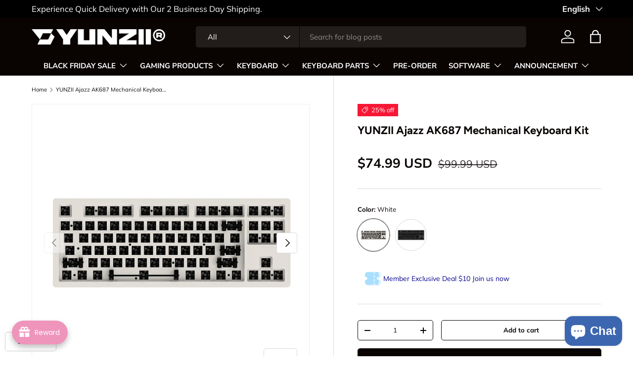

--- FILE ---
content_type: text/html; charset=utf-8
request_url: https://www.yunzii.com/products/yunzii-ajazz-ak687-mechanical-keyboard-kit
body_size: 83494
content:
<!doctype html>
<html class="no-js" lang="en" dir="ltr">
<head><meta charset="utf-8">
<meta name="viewport" content="width=device-width,initial-scale=1">
<title>YUNZII Ajazz AK687 Mechanical Keyboard Kit &ndash; YUNZII KEYBOARD</title><link rel="canonical" href="https://www.yunzii.com/products/yunzii-ajazz-ak687-mechanical-keyboard-kit"><link rel="icon" href="//www.yunzii.com/cdn/shop/files/1111_1.jpg?crop=center&height=48&v=1699965345&width=48" type="image/jpg">
  <link rel="apple-touch-icon" href="//www.yunzii.com/cdn/shop/files/1111_1.jpg?crop=center&height=180&v=1699965345&width=180"><meta name="description" content="Mechanical TKL Keyboard Kit The AK687 keyboard kit, it does not include switches nor keycaps. It gives more room for DIYers to select and install their preferred switches and keycaps to create a personalized keyboard. Powder-sprayed Steel Layers The AK687 is designed in the steel-stacked mount which tends to be easily "><meta property="og:site_name" content="YUNZII KEYBOARD">
<meta property="og:url" content="https://www.yunzii.com/products/yunzii-ajazz-ak687-mechanical-keyboard-kit">
<meta property="og:title" content="YUNZII Ajazz AK687 Mechanical Keyboard Kit">
<meta property="og:type" content="product">
<meta property="og:description" content="Mechanical TKL Keyboard Kit The AK687 keyboard kit, it does not include switches nor keycaps. It gives more room for DIYers to select and install their preferred switches and keycaps to create a personalized keyboard. Powder-sprayed Steel Layers The AK687 is designed in the steel-stacked mount which tends to be easily "><meta property="og:image" content="http://www.yunzii.com/cdn/shop/files/2_eb18f5be-c6e9-45d2-9230-57a0b6fe8f37.jpg?crop=center&height=1200&v=1688693400&width=1200">
  <meta property="og:image:secure_url" content="https://www.yunzii.com/cdn/shop/files/2_eb18f5be-c6e9-45d2-9230-57a0b6fe8f37.jpg?crop=center&height=1200&v=1688693400&width=1200">
  <meta property="og:image:width" content="800">
  <meta property="og:image:height" content="800"><meta property="og:price:amount" content="74.99">
  <meta property="og:price:currency" content="USD"><meta name="twitter:site" content="@yunziikeyboard"><meta name="twitter:card" content="summary_large_image">
<meta name="twitter:title" content="YUNZII Ajazz AK687 Mechanical Keyboard Kit">
<meta name="twitter:description" content="Mechanical TKL Keyboard Kit The AK687 keyboard kit, it does not include switches nor keycaps. It gives more room for DIYers to select and install their preferred switches and keycaps to create a personalized keyboard. Powder-sprayed Steel Layers The AK687 is designed in the steel-stacked mount which tends to be easily ">
<link rel="preload" href="//www.yunzii.com/cdn/shop/t/17/assets/main.css?v=23370106374183557031748331917" as="style"><style data-shopify>
@font-face {
  font-family: Muli;
  font-weight: 400;
  font-style: normal;
  font-display: swap;
  src: url("//www.yunzii.com/cdn/fonts/muli/muli_n4.e949947cfff05efcc994b2e2db40359a04fa9a92.woff2") format("woff2"),
       url("//www.yunzii.com/cdn/fonts/muli/muli_n4.35355e4a0c27c9bc94d9af3f9bcb586d8229277a.woff") format("woff");
}
@font-face {
  font-family: Muli;
  font-weight: 700;
  font-style: normal;
  font-display: swap;
  src: url("//www.yunzii.com/cdn/fonts/muli/muli_n7.c8c44d0404947d89610714223e630c4cbe005587.woff2") format("woff2"),
       url("//www.yunzii.com/cdn/fonts/muli/muli_n7.4cbcffea6175d46b4d67e9408244a5b38c2ac568.woff") format("woff");
}
@font-face {
  font-family: Muli;
  font-weight: 400;
  font-style: italic;
  font-display: swap;
  src: url("//www.yunzii.com/cdn/fonts/muli/muli_i4.c0a1ea800bab5884ab82e4eb25a6bd25121bd08c.woff2") format("woff2"),
       url("//www.yunzii.com/cdn/fonts/muli/muli_i4.a6c39b1b31d876de7f99b3646461aa87120de6ed.woff") format("woff");
}
@font-face {
  font-family: Muli;
  font-weight: 700;
  font-style: italic;
  font-display: swap;
  src: url("//www.yunzii.com/cdn/fonts/muli/muli_i7.34eedbf231efa20bd065d55f6f71485730632c7b.woff2") format("woff2"),
       url("//www.yunzii.com/cdn/fonts/muli/muli_i7.2b4df846821493e68344d0b0212997d071bf38b7.woff") format("woff");
}
@font-face {
  font-family: Figtree;
  font-weight: 700;
  font-style: normal;
  font-display: swap;
  src: url("//www.yunzii.com/cdn/fonts/figtree/figtree_n7.2fd9bfe01586148e644724096c9d75e8c7a90e55.woff2") format("woff2"),
       url("//www.yunzii.com/cdn/fonts/figtree/figtree_n7.ea05de92d862f9594794ab281c4c3a67501ef5fc.woff") format("woff");
}
@font-face {
  font-family: "Nunito Sans";
  font-weight: 700;
  font-style: normal;
  font-display: swap;
  src: url("//www.yunzii.com/cdn/fonts/nunito_sans/nunitosans_n7.25d963ed46da26098ebeab731e90d8802d989fa5.woff2") format("woff2"),
       url("//www.yunzii.com/cdn/fonts/nunito_sans/nunitosans_n7.d32e3219b3d2ec82285d3027bd673efc61a996c8.woff") format("woff");
}
:root {
      --bg-color: 255 255 255 / 1.0;
      --bg-color-og: 255 255 255 / 1.0;
      --heading-color: 9 3 2;
      --text-color: 9 3 2;
      --text-color-og: 9 3 2;
      --scrollbar-color: 9 3 2;
      --link-color: 9 3 2;
      --link-color-og: 9 3 2;
      --star-color: 103 170 249;--swatch-border-color-default: 206 205 204;
        --swatch-border-color-active: 132 129 129;
        --swatch-card-size: 24px;
        --swatch-variant-picker-size: 64px;--color-scheme-1-bg: 244 252 255 / 1.0;
      --color-scheme-1-grad: ;
      --color-scheme-1-heading: 9 3 2;
      --color-scheme-1-text: 9 3 2;
      --color-scheme-1-btn-bg: 9 3 2;
      --color-scheme-1-btn-text: 255 255 255;
      --color-scheme-1-btn-bg-hover: 54 48 47;--color-scheme-2-bg: 73 93 99 / 1.0;
      --color-scheme-2-grad: ;
      --color-scheme-2-heading: 255 255 255;
      --color-scheme-2-text: 255 255 255;
      --color-scheme-2-btn-bg: 255 255 255;
      --color-scheme-2-btn-text: 9 3 2;
      --color-scheme-2-btn-bg-hover: 226 225 225;--color-scheme-3-bg: 255 255 255 / 1.0;
      --color-scheme-3-grad: ;
      --color-scheme-3-heading: 9 3 2;
      --color-scheme-3-text: 255 255 255;
      --color-scheme-3-btn-bg: 9 3 2;
      --color-scheme-3-btn-text: 255 255 255;
      --color-scheme-3-btn-bg-hover: 54 48 47;

      --drawer-bg-color: 255 255 255 / 1.0;
      --drawer-text-color: 9 3 2;

      --panel-bg-color: 242 242 242 / 1.0;
      --panel-heading-color: 9 3 2;
      --panel-text-color: 9 3 2;

      --in-stock-text-color: 44 126 63;
      --low-stock-text-color: 210 134 26;
      --very-low-stock-text-color: 180 12 28;
      --no-stock-text-color: 119 119 119;
      --no-stock-backordered-text-color: 119 119 119;

      --error-bg-color: 252 237 238;
      --error-text-color: 180 12 28;
      --success-bg-color: 232 246 234;
      --success-text-color: 44 126 63;
      --info-bg-color: 228 237 250;
      --info-text-color: 26 102 210;

      --heading-font-family: Figtree, sans-serif;
      --heading-font-style: normal;
      --heading-font-weight: 700;
      --heading-scale-start: 4;

      --navigation-font-family: "Nunito Sans", sans-serif;
      --navigation-font-style: normal;
      --navigation-font-weight: 700;--heading-text-transform: none;
--subheading-text-transform: none;
      --body-font-family: Muli, sans-serif;
      --body-font-style: normal;
      --body-font-weight: 400;
      --body-font-size: 15;

      --section-gap: 48;
      --heading-gap: calc(8 * var(--space-unit));--grid-column-gap: 20px;--btn-bg-color: 9 3 2;
      --btn-bg-hover-color: 54 48 47;
      --btn-text-color: 255 255 255;
      --btn-bg-color-og: 9 3 2;
      --btn-text-color-og: 255 255 255;
      --btn-alt-bg-color: 255 255 255;
      --btn-alt-bg-alpha: 1.0;
      --btn-alt-text-color: 9 3 2;
      --btn-border-width: 1px;
      --btn-padding-y: 12px;

      
      --btn-border-radius: 5px;
      

      --btn-lg-border-radius: 50%;
      --btn-icon-border-radius: 50%;
      --input-with-btn-inner-radius: var(--btn-border-radius);

      --input-bg-color: 255 255 255 / 1.0;
      --input-text-color: 9 3 2;
      --input-border-width: 1px;
      --input-border-radius: 4px;
      --textarea-border-radius: 4px;
      --input-border-radius: 5px;
      --input-bg-color-diff-3: #f7f7f7;
      --input-bg-color-diff-6: #f0f0f0;

      --modal-border-radius: 4px;
      --modal-overlay-color: 0 0 0;
      --modal-overlay-opacity: 0.4;
      --drawer-border-radius: 4px;
      --overlay-border-radius: 4px;

      --custom-label-bg-color: 35 2 46 / 1.0;
      --custom-label-text-color: 255 255 255 / 1.0;--sale-label-bg-color: 247 23 53 / 1.0;
      --sale-label-text-color: 255 255 255 / 1.0;--sold-out-label-bg-color: 73 93 99 / 1.0;
      --sold-out-label-text-color: 255 255 255 / 1.0;--new-label-bg-color: 250 200 205 / 1.0;
      --new-label-text-color: 9 3 2 / 1.0;--preorder-label-bg-color: 103 170 249 / 1.0;
      --preorder-label-text-color: 255 255 255 / 1.0;

      --collection-label-color: 0 126 18 / 1.0;

      --page-width: 2010px;
      --gutter-sm: 20px;
      --gutter-md: 32px;
      --gutter-lg: 64px;

      --payment-terms-bg-color: #ffffff;

      --coll-card-bg-color: #f7f7f7;
      --coll-card-border-color: rgba(0,0,0,0);

      --card-highlight-bg-color: #F9F9F9;
      --card-highlight-text-color: 85 85 85;
      --card-highlight-border-color: #E1E1E1;
        
          --aos-animate-duration: 0.6s;
        

        
          --aos-min-width: 0;
        
      

      --reading-width: 48em;
    }

    @media (max-width: 769px) {
      :root {
        --reading-width: 36em;
      }
    }
  </style><link rel="stylesheet" href="//www.yunzii.com/cdn/shop/t/17/assets/main.css?v=23370106374183557031748331917">
  <script src="//www.yunzii.com/cdn/shop/t/17/assets/main.js?v=182340204423554326591748331917" defer="defer"></script><link rel="preload" href="//www.yunzii.com/cdn/fonts/muli/muli_n4.e949947cfff05efcc994b2e2db40359a04fa9a92.woff2" as="font" type="font/woff2" crossorigin fetchpriority="high"><link rel="preload" href="//www.yunzii.com/cdn/fonts/figtree/figtree_n7.2fd9bfe01586148e644724096c9d75e8c7a90e55.woff2" as="font" type="font/woff2" crossorigin fetchpriority="high"><script>window.performance && window.performance.mark && window.performance.mark('shopify.content_for_header.start');</script><meta name="facebook-domain-verification" content="d9pfnae22g8x4z57hzh3s747kuivb9">
<meta name="google-site-verification" content="Wsml2zs9XDg_8wK61cYg4oZ1bra-Mnkb4FRGzOheX8w">
<meta id="shopify-digital-wallet" name="shopify-digital-wallet" content="/50937135273/digital_wallets/dialog">
<meta name="shopify-checkout-api-token" content="aca665a7e0414f6679d381e57656f5d1">
<meta id="in-context-paypal-metadata" data-shop-id="50937135273" data-venmo-supported="false" data-environment="production" data-locale="en_US" data-paypal-v4="true" data-currency="USD">
<link rel="alternate" hreflang="x-default" href="https://www.yunzii.com/products/yunzii-ajazz-ak687-mechanical-keyboard-kit">
<link rel="alternate" hreflang="en" href="https://www.yunzii.com/products/yunzii-ajazz-ak687-mechanical-keyboard-kit">
<link rel="alternate" hreflang="zh-Hans" href="https://www.yunzii.com/zh/products/yunzii-ajazz-ak687-mechanical-keyboard-kit">
<link rel="alternate" hreflang="fr" href="https://www.yunzii.com/fr/products/yunzii-ajazz-ak687-mechanical-keyboard-kit">
<link rel="alternate" hreflang="ja" href="https://www.yunzii.com/ja/products/yunzii-ajazz-ak687-mechanical-keyboard-kit">
<link rel="alternate" hreflang="de" href="https://www.yunzii.com/de/products/yunzii-ajazz-ak687-mechanical-keyboard-kit">
<link rel="alternate" hreflang="es" href="https://www.yunzii.com/es/products/yunzii-ajazz-ak687-mechanical-keyboard-kit">
<link rel="alternate" hreflang="ko" href="https://www.yunzii.com/ko/products/yunzii-ajazz-ak687-mechanical-keyboard-kit">
<link rel="alternate" hreflang="en-CA" href="https://www.yunzii.com/en-ca/products/yunzii-ajazz-ak687-mechanical-keyboard-kit">
<link rel="alternate" hreflang="fr-CA" href="https://www.yunzii.com/fr-ca/products/yunzii-ajazz-ak687-mechanical-keyboard-kit">
<link rel="alternate" hreflang="zh-Hans-AD" href="https://www.yunzii.com/zh/products/yunzii-ajazz-ak687-mechanical-keyboard-kit">
<link rel="alternate" hreflang="zh-Hans-AE" href="https://www.yunzii.com/zh/products/yunzii-ajazz-ak687-mechanical-keyboard-kit">
<link rel="alternate" hreflang="zh-Hans-AF" href="https://www.yunzii.com/zh/products/yunzii-ajazz-ak687-mechanical-keyboard-kit">
<link rel="alternate" hreflang="zh-Hans-AL" href="https://www.yunzii.com/zh/products/yunzii-ajazz-ak687-mechanical-keyboard-kit">
<link rel="alternate" hreflang="zh-Hans-AM" href="https://www.yunzii.com/zh/products/yunzii-ajazz-ak687-mechanical-keyboard-kit">
<link rel="alternate" hreflang="zh-Hans-AR" href="https://www.yunzii.com/zh/products/yunzii-ajazz-ak687-mechanical-keyboard-kit">
<link rel="alternate" hreflang="zh-Hans-AT" href="https://www.yunzii.com/zh/products/yunzii-ajazz-ak687-mechanical-keyboard-kit">
<link rel="alternate" hreflang="zh-Hans-AU" href="https://www.yunzii.com/zh/products/yunzii-ajazz-ak687-mechanical-keyboard-kit">
<link rel="alternate" hreflang="zh-Hans-AX" href="https://www.yunzii.com/zh/products/yunzii-ajazz-ak687-mechanical-keyboard-kit">
<link rel="alternate" hreflang="zh-Hans-AZ" href="https://www.yunzii.com/zh/products/yunzii-ajazz-ak687-mechanical-keyboard-kit">
<link rel="alternate" hreflang="zh-Hans-BD" href="https://www.yunzii.com/zh/products/yunzii-ajazz-ak687-mechanical-keyboard-kit">
<link rel="alternate" hreflang="zh-Hans-BE" href="https://www.yunzii.com/zh/products/yunzii-ajazz-ak687-mechanical-keyboard-kit">
<link rel="alternate" hreflang="zh-Hans-BG" href="https://www.yunzii.com/zh/products/yunzii-ajazz-ak687-mechanical-keyboard-kit">
<link rel="alternate" hreflang="zh-Hans-BH" href="https://www.yunzii.com/zh/products/yunzii-ajazz-ak687-mechanical-keyboard-kit">
<link rel="alternate" hreflang="zh-Hans-BN" href="https://www.yunzii.com/zh/products/yunzii-ajazz-ak687-mechanical-keyboard-kit">
<link rel="alternate" hreflang="zh-Hans-BO" href="https://www.yunzii.com/zh/products/yunzii-ajazz-ak687-mechanical-keyboard-kit">
<link rel="alternate" hreflang="zh-Hans-BR" href="https://www.yunzii.com/zh/products/yunzii-ajazz-ak687-mechanical-keyboard-kit">
<link rel="alternate" hreflang="zh-Hans-BY" href="https://www.yunzii.com/zh/products/yunzii-ajazz-ak687-mechanical-keyboard-kit">
<link rel="alternate" hreflang="zh-Hans-BZ" href="https://www.yunzii.com/zh/products/yunzii-ajazz-ak687-mechanical-keyboard-kit">
<link rel="alternate" hreflang="zh-Hans-CC" href="https://www.yunzii.com/zh/products/yunzii-ajazz-ak687-mechanical-keyboard-kit">
<link rel="alternate" hreflang="zh-Hans-CH" href="https://www.yunzii.com/zh/products/yunzii-ajazz-ak687-mechanical-keyboard-kit">
<link rel="alternate" hreflang="zh-Hans-CL" href="https://www.yunzii.com/zh/products/yunzii-ajazz-ak687-mechanical-keyboard-kit">
<link rel="alternate" hreflang="zh-Hans-CN" href="https://www.yunzii.com/zh/products/yunzii-ajazz-ak687-mechanical-keyboard-kit">
<link rel="alternate" hreflang="zh-Hans-CO" href="https://www.yunzii.com/zh/products/yunzii-ajazz-ak687-mechanical-keyboard-kit">
<link rel="alternate" hreflang="zh-Hans-CR" href="https://www.yunzii.com/zh/products/yunzii-ajazz-ak687-mechanical-keyboard-kit">
<link rel="alternate" hreflang="zh-Hans-CY" href="https://www.yunzii.com/zh/products/yunzii-ajazz-ak687-mechanical-keyboard-kit">
<link rel="alternate" hreflang="zh-Hans-CZ" href="https://www.yunzii.com/zh/products/yunzii-ajazz-ak687-mechanical-keyboard-kit">
<link rel="alternate" hreflang="zh-Hans-DE" href="https://www.yunzii.com/zh/products/yunzii-ajazz-ak687-mechanical-keyboard-kit">
<link rel="alternate" hreflang="zh-Hans-DK" href="https://www.yunzii.com/zh/products/yunzii-ajazz-ak687-mechanical-keyboard-kit">
<link rel="alternate" hreflang="zh-Hans-EC" href="https://www.yunzii.com/zh/products/yunzii-ajazz-ak687-mechanical-keyboard-kit">
<link rel="alternate" hreflang="zh-Hans-EE" href="https://www.yunzii.com/zh/products/yunzii-ajazz-ak687-mechanical-keyboard-kit">
<link rel="alternate" hreflang="zh-Hans-EG" href="https://www.yunzii.com/zh/products/yunzii-ajazz-ak687-mechanical-keyboard-kit">
<link rel="alternate" hreflang="zh-Hans-ES" href="https://www.yunzii.com/zh/products/yunzii-ajazz-ak687-mechanical-keyboard-kit">
<link rel="alternate" hreflang="zh-Hans-ET" href="https://www.yunzii.com/zh/products/yunzii-ajazz-ak687-mechanical-keyboard-kit">
<link rel="alternate" hreflang="zh-Hans-FI" href="https://www.yunzii.com/zh/products/yunzii-ajazz-ak687-mechanical-keyboard-kit">
<link rel="alternate" hreflang="zh-Hans-FJ" href="https://www.yunzii.com/zh/products/yunzii-ajazz-ak687-mechanical-keyboard-kit">
<link rel="alternate" hreflang="zh-Hans-FR" href="https://www.yunzii.com/zh/products/yunzii-ajazz-ak687-mechanical-keyboard-kit">
<link rel="alternate" hreflang="zh-Hans-GB" href="https://www.yunzii.com/zh/products/yunzii-ajazz-ak687-mechanical-keyboard-kit">
<link rel="alternate" hreflang="zh-Hans-GE" href="https://www.yunzii.com/zh/products/yunzii-ajazz-ak687-mechanical-keyboard-kit">
<link rel="alternate" hreflang="zh-Hans-GG" href="https://www.yunzii.com/zh/products/yunzii-ajazz-ak687-mechanical-keyboard-kit">
<link rel="alternate" hreflang="zh-Hans-GI" href="https://www.yunzii.com/zh/products/yunzii-ajazz-ak687-mechanical-keyboard-kit">
<link rel="alternate" hreflang="zh-Hans-GL" href="https://www.yunzii.com/zh/products/yunzii-ajazz-ak687-mechanical-keyboard-kit">
<link rel="alternate" hreflang="zh-Hans-GP" href="https://www.yunzii.com/zh/products/yunzii-ajazz-ak687-mechanical-keyboard-kit">
<link rel="alternate" hreflang="zh-Hans-GR" href="https://www.yunzii.com/zh/products/yunzii-ajazz-ak687-mechanical-keyboard-kit">
<link rel="alternate" hreflang="zh-Hans-GY" href="https://www.yunzii.com/zh/products/yunzii-ajazz-ak687-mechanical-keyboard-kit">
<link rel="alternate" hreflang="zh-Hans-HK" href="https://www.yunzii.com/zh/products/yunzii-ajazz-ak687-mechanical-keyboard-kit">
<link rel="alternate" hreflang="zh-Hans-HR" href="https://www.yunzii.com/zh/products/yunzii-ajazz-ak687-mechanical-keyboard-kit">
<link rel="alternate" hreflang="zh-Hans-HT" href="https://www.yunzii.com/zh/products/yunzii-ajazz-ak687-mechanical-keyboard-kit">
<link rel="alternate" hreflang="zh-Hans-HU" href="https://www.yunzii.com/zh/products/yunzii-ajazz-ak687-mechanical-keyboard-kit">
<link rel="alternate" hreflang="zh-Hans-ID" href="https://www.yunzii.com/zh/products/yunzii-ajazz-ak687-mechanical-keyboard-kit">
<link rel="alternate" hreflang="zh-Hans-IE" href="https://www.yunzii.com/zh/products/yunzii-ajazz-ak687-mechanical-keyboard-kit">
<link rel="alternate" hreflang="zh-Hans-IL" href="https://www.yunzii.com/zh/products/yunzii-ajazz-ak687-mechanical-keyboard-kit">
<link rel="alternate" hreflang="zh-Hans-IM" href="https://www.yunzii.com/zh/products/yunzii-ajazz-ak687-mechanical-keyboard-kit">
<link rel="alternate" hreflang="zh-Hans-IN" href="https://www.yunzii.com/zh/products/yunzii-ajazz-ak687-mechanical-keyboard-kit">
<link rel="alternate" hreflang="zh-Hans-IO" href="https://www.yunzii.com/zh/products/yunzii-ajazz-ak687-mechanical-keyboard-kit">
<link rel="alternate" hreflang="zh-Hans-IS" href="https://www.yunzii.com/zh/products/yunzii-ajazz-ak687-mechanical-keyboard-kit">
<link rel="alternate" hreflang="zh-Hans-IT" href="https://www.yunzii.com/zh/products/yunzii-ajazz-ak687-mechanical-keyboard-kit">
<link rel="alternate" hreflang="zh-Hans-JE" href="https://www.yunzii.com/zh/products/yunzii-ajazz-ak687-mechanical-keyboard-kit">
<link rel="alternate" hreflang="zh-Hans-JM" href="https://www.yunzii.com/zh/products/yunzii-ajazz-ak687-mechanical-keyboard-kit">
<link rel="alternate" hreflang="zh-Hans-JO" href="https://www.yunzii.com/zh/products/yunzii-ajazz-ak687-mechanical-keyboard-kit">
<link rel="alternate" hreflang="zh-Hans-JP" href="https://www.yunzii.com/zh/products/yunzii-ajazz-ak687-mechanical-keyboard-kit">
<link rel="alternate" hreflang="zh-Hans-KE" href="https://www.yunzii.com/zh/products/yunzii-ajazz-ak687-mechanical-keyboard-kit">
<link rel="alternate" hreflang="zh-Hans-KH" href="https://www.yunzii.com/zh/products/yunzii-ajazz-ak687-mechanical-keyboard-kit">
<link rel="alternate" hreflang="zh-Hans-KR" href="https://www.yunzii.com/zh/products/yunzii-ajazz-ak687-mechanical-keyboard-kit">
<link rel="alternate" hreflang="zh-Hans-KW" href="https://www.yunzii.com/zh/products/yunzii-ajazz-ak687-mechanical-keyboard-kit">
<link rel="alternate" hreflang="zh-Hans-KZ" href="https://www.yunzii.com/zh/products/yunzii-ajazz-ak687-mechanical-keyboard-kit">
<link rel="alternate" hreflang="zh-Hans-LA" href="https://www.yunzii.com/zh/products/yunzii-ajazz-ak687-mechanical-keyboard-kit">
<link rel="alternate" hreflang="zh-Hans-LB" href="https://www.yunzii.com/zh/products/yunzii-ajazz-ak687-mechanical-keyboard-kit">
<link rel="alternate" hreflang="zh-Hans-LI" href="https://www.yunzii.com/zh/products/yunzii-ajazz-ak687-mechanical-keyboard-kit">
<link rel="alternate" hreflang="zh-Hans-LT" href="https://www.yunzii.com/zh/products/yunzii-ajazz-ak687-mechanical-keyboard-kit">
<link rel="alternate" hreflang="zh-Hans-LU" href="https://www.yunzii.com/zh/products/yunzii-ajazz-ak687-mechanical-keyboard-kit">
<link rel="alternate" hreflang="zh-Hans-LV" href="https://www.yunzii.com/zh/products/yunzii-ajazz-ak687-mechanical-keyboard-kit">
<link rel="alternate" hreflang="zh-Hans-MA" href="https://www.yunzii.com/zh/products/yunzii-ajazz-ak687-mechanical-keyboard-kit">
<link rel="alternate" hreflang="zh-Hans-MC" href="https://www.yunzii.com/zh/products/yunzii-ajazz-ak687-mechanical-keyboard-kit">
<link rel="alternate" hreflang="zh-Hans-MD" href="https://www.yunzii.com/zh/products/yunzii-ajazz-ak687-mechanical-keyboard-kit">
<link rel="alternate" hreflang="zh-Hans-ME" href="https://www.yunzii.com/zh/products/yunzii-ajazz-ak687-mechanical-keyboard-kit">
<link rel="alternate" hreflang="zh-Hans-MG" href="https://www.yunzii.com/zh/products/yunzii-ajazz-ak687-mechanical-keyboard-kit">
<link rel="alternate" hreflang="zh-Hans-MK" href="https://www.yunzii.com/zh/products/yunzii-ajazz-ak687-mechanical-keyboard-kit">
<link rel="alternate" hreflang="zh-Hans-MM" href="https://www.yunzii.com/zh/products/yunzii-ajazz-ak687-mechanical-keyboard-kit">
<link rel="alternate" hreflang="zh-Hans-MN" href="https://www.yunzii.com/zh/products/yunzii-ajazz-ak687-mechanical-keyboard-kit">
<link rel="alternate" hreflang="zh-Hans-MO" href="https://www.yunzii.com/zh/products/yunzii-ajazz-ak687-mechanical-keyboard-kit">
<link rel="alternate" hreflang="zh-Hans-MT" href="https://www.yunzii.com/zh/products/yunzii-ajazz-ak687-mechanical-keyboard-kit">
<link rel="alternate" hreflang="zh-Hans-MU" href="https://www.yunzii.com/zh/products/yunzii-ajazz-ak687-mechanical-keyboard-kit">
<link rel="alternate" hreflang="zh-Hans-MV" href="https://www.yunzii.com/zh/products/yunzii-ajazz-ak687-mechanical-keyboard-kit">
<link rel="alternate" hreflang="zh-Hans-MX" href="https://www.yunzii.com/zh/products/yunzii-ajazz-ak687-mechanical-keyboard-kit">
<link rel="alternate" hreflang="zh-Hans-MY" href="https://www.yunzii.com/zh/products/yunzii-ajazz-ak687-mechanical-keyboard-kit">
<link rel="alternate" hreflang="zh-Hans-NG" href="https://www.yunzii.com/zh/products/yunzii-ajazz-ak687-mechanical-keyboard-kit">
<link rel="alternate" hreflang="zh-Hans-NL" href="https://www.yunzii.com/zh/products/yunzii-ajazz-ak687-mechanical-keyboard-kit">
<link rel="alternate" hreflang="zh-Hans-NO" href="https://www.yunzii.com/zh/products/yunzii-ajazz-ak687-mechanical-keyboard-kit">
<link rel="alternate" hreflang="zh-Hans-NP" href="https://www.yunzii.com/zh/products/yunzii-ajazz-ak687-mechanical-keyboard-kit">
<link rel="alternate" hreflang="zh-Hans-NZ" href="https://www.yunzii.com/zh/products/yunzii-ajazz-ak687-mechanical-keyboard-kit">
<link rel="alternate" hreflang="zh-Hans-PE" href="https://www.yunzii.com/zh/products/yunzii-ajazz-ak687-mechanical-keyboard-kit">
<link rel="alternate" hreflang="zh-Hans-PH" href="https://www.yunzii.com/zh/products/yunzii-ajazz-ak687-mechanical-keyboard-kit">
<link rel="alternate" hreflang="zh-Hans-PK" href="https://www.yunzii.com/zh/products/yunzii-ajazz-ak687-mechanical-keyboard-kit">
<link rel="alternate" hreflang="zh-Hans-PL" href="https://www.yunzii.com/zh/products/yunzii-ajazz-ak687-mechanical-keyboard-kit">
<link rel="alternate" hreflang="zh-Hans-PT" href="https://www.yunzii.com/zh/products/yunzii-ajazz-ak687-mechanical-keyboard-kit">
<link rel="alternate" hreflang="zh-Hans-PY" href="https://www.yunzii.com/zh/products/yunzii-ajazz-ak687-mechanical-keyboard-kit">
<link rel="alternate" hreflang="zh-Hans-QA" href="https://www.yunzii.com/zh/products/yunzii-ajazz-ak687-mechanical-keyboard-kit">
<link rel="alternate" hreflang="zh-Hans-RE" href="https://www.yunzii.com/zh/products/yunzii-ajazz-ak687-mechanical-keyboard-kit">
<link rel="alternate" hreflang="zh-Hans-RO" href="https://www.yunzii.com/zh/products/yunzii-ajazz-ak687-mechanical-keyboard-kit">
<link rel="alternate" hreflang="zh-Hans-RS" href="https://www.yunzii.com/zh/products/yunzii-ajazz-ak687-mechanical-keyboard-kit">
<link rel="alternate" hreflang="zh-Hans-RU" href="https://www.yunzii.com/zh/products/yunzii-ajazz-ak687-mechanical-keyboard-kit">
<link rel="alternate" hreflang="zh-Hans-SA" href="https://www.yunzii.com/zh/products/yunzii-ajazz-ak687-mechanical-keyboard-kit">
<link rel="alternate" hreflang="zh-Hans-SE" href="https://www.yunzii.com/zh/products/yunzii-ajazz-ak687-mechanical-keyboard-kit">
<link rel="alternate" hreflang="zh-Hans-SG" href="https://www.yunzii.com/zh/products/yunzii-ajazz-ak687-mechanical-keyboard-kit">
<link rel="alternate" hreflang="zh-Hans-SI" href="https://www.yunzii.com/zh/products/yunzii-ajazz-ak687-mechanical-keyboard-kit">
<link rel="alternate" hreflang="zh-Hans-SJ" href="https://www.yunzii.com/zh/products/yunzii-ajazz-ak687-mechanical-keyboard-kit">
<link rel="alternate" hreflang="zh-Hans-SK" href="https://www.yunzii.com/zh/products/yunzii-ajazz-ak687-mechanical-keyboard-kit">
<link rel="alternate" hreflang="zh-Hans-SM" href="https://www.yunzii.com/zh/products/yunzii-ajazz-ak687-mechanical-keyboard-kit">
<link rel="alternate" hreflang="zh-Hans-TH" href="https://www.yunzii.com/zh/products/yunzii-ajazz-ak687-mechanical-keyboard-kit">
<link rel="alternate" hreflang="zh-Hans-TR" href="https://www.yunzii.com/zh/products/yunzii-ajazz-ak687-mechanical-keyboard-kit">
<link rel="alternate" hreflang="zh-Hans-TW" href="https://www.yunzii.com/zh/products/yunzii-ajazz-ak687-mechanical-keyboard-kit">
<link rel="alternate" hreflang="zh-Hans-UA" href="https://www.yunzii.com/zh/products/yunzii-ajazz-ak687-mechanical-keyboard-kit">
<link rel="alternate" hreflang="zh-Hans-UM" href="https://www.yunzii.com/zh/products/yunzii-ajazz-ak687-mechanical-keyboard-kit">
<link rel="alternate" hreflang="zh-Hans-US" href="https://www.yunzii.com/zh/products/yunzii-ajazz-ak687-mechanical-keyboard-kit">
<link rel="alternate" hreflang="zh-Hans-UY" href="https://www.yunzii.com/zh/products/yunzii-ajazz-ak687-mechanical-keyboard-kit">
<link rel="alternate" hreflang="zh-Hans-UZ" href="https://www.yunzii.com/zh/products/yunzii-ajazz-ak687-mechanical-keyboard-kit">
<link rel="alternate" hreflang="zh-Hans-VA" href="https://www.yunzii.com/zh/products/yunzii-ajazz-ak687-mechanical-keyboard-kit">
<link rel="alternate" hreflang="zh-Hans-VE" href="https://www.yunzii.com/zh/products/yunzii-ajazz-ak687-mechanical-keyboard-kit">
<link rel="alternate" hreflang="zh-Hans-VN" href="https://www.yunzii.com/zh/products/yunzii-ajazz-ak687-mechanical-keyboard-kit">
<link rel="alternate" hreflang="zh-Hans-XK" href="https://www.yunzii.com/zh/products/yunzii-ajazz-ak687-mechanical-keyboard-kit">
<link rel="alternate" hreflang="zh-Hans-YT" href="https://www.yunzii.com/zh/products/yunzii-ajazz-ak687-mechanical-keyboard-kit">
<link rel="alternate" hreflang="zh-Hans-ZA" href="https://www.yunzii.com/zh/products/yunzii-ajazz-ak687-mechanical-keyboard-kit">
<link rel="alternate" hreflang="zh-Hans-ZW" href="https://www.yunzii.com/zh/products/yunzii-ajazz-ak687-mechanical-keyboard-kit">
<link rel="alternate" type="application/json+oembed" href="https://www.yunzii.com/products/yunzii-ajazz-ak687-mechanical-keyboard-kit.oembed">
<script async="async" src="/checkouts/internal/preloads.js?locale=en-US"></script>
<script id="shopify-features" type="application/json">{"accessToken":"aca665a7e0414f6679d381e57656f5d1","betas":["rich-media-storefront-analytics"],"domain":"www.yunzii.com","predictiveSearch":true,"shopId":50937135273,"locale":"en"}</script>
<script>var Shopify = Shopify || {};
Shopify.shop = "yunzii-mechanical-keyboard.myshopify.com";
Shopify.locale = "en";
Shopify.currency = {"active":"USD","rate":"1.0"};
Shopify.country = "US";
Shopify.theme = {"name":"Enterprise 的更新版副本","id":151215407346,"schema_name":"Enterprise","schema_version":"1.6.3","theme_store_id":1657,"role":"main"};
Shopify.theme.handle = "null";
Shopify.theme.style = {"id":null,"handle":null};
Shopify.cdnHost = "www.yunzii.com/cdn";
Shopify.routes = Shopify.routes || {};
Shopify.routes.root = "/";</script>
<script type="module">!function(o){(o.Shopify=o.Shopify||{}).modules=!0}(window);</script>
<script>!function(o){function n(){var o=[];function n(){o.push(Array.prototype.slice.apply(arguments))}return n.q=o,n}var t=o.Shopify=o.Shopify||{};t.loadFeatures=n(),t.autoloadFeatures=n()}(window);</script>
<script id="shop-js-analytics" type="application/json">{"pageType":"product"}</script>
<script defer="defer" async type="module" src="//www.yunzii.com/cdn/shopifycloud/shop-js/modules/v2/client.init-shop-cart-sync_BT-GjEfc.en.esm.js"></script>
<script defer="defer" async type="module" src="//www.yunzii.com/cdn/shopifycloud/shop-js/modules/v2/chunk.common_D58fp_Oc.esm.js"></script>
<script defer="defer" async type="module" src="//www.yunzii.com/cdn/shopifycloud/shop-js/modules/v2/chunk.modal_xMitdFEc.esm.js"></script>
<script type="module">
  await import("//www.yunzii.com/cdn/shopifycloud/shop-js/modules/v2/client.init-shop-cart-sync_BT-GjEfc.en.esm.js");
await import("//www.yunzii.com/cdn/shopifycloud/shop-js/modules/v2/chunk.common_D58fp_Oc.esm.js");
await import("//www.yunzii.com/cdn/shopifycloud/shop-js/modules/v2/chunk.modal_xMitdFEc.esm.js");

  window.Shopify.SignInWithShop?.initShopCartSync?.({"fedCMEnabled":true,"windoidEnabled":true});

</script>
<script>(function() {
  var isLoaded = false;
  function asyncLoad() {
    if (isLoaded) return;
    isLoaded = true;
    var urls = ["https:\/\/www.improvedcontactform.com\/icf.js?shop=yunzii-mechanical-keyboard.myshopify.com","https:\/\/static.affiliatly.com\/shopify\/v3\/shopify.js?affiliatly_code=AF-1049738\u0026s=2\u0026shop=yunzii-mechanical-keyboard.myshopify.com","https:\/\/fastsimon.akamaized.net\/fast-simon-autocomplete-init.umd.js?mode=shopify\u0026UUID=ec34e2fe-db6a-473c-b51b-91e68d789bcf\u0026store=50937135273\u0026shop=yunzii-mechanical-keyboard.myshopify.com","https:\/\/cdn.reamaze.com\/assets\/reamaze-loader.js?shop=yunzii-mechanical-keyboard.myshopify.com","https:\/\/mds.oceanpayment.com\/assets\/shopifylogo\/paypal,visa,visa_electron,mastercard,maestro,jcb,american_express,diners_club,discover.js?shop=yunzii-mechanical-keyboard.myshopify.com","https:\/\/cdn.wheelio-app.com\/app\/index.min.js?version=20251118080645537\u0026shop=yunzii-mechanical-keyboard.myshopify.com"];
    for (var i = 0; i < urls.length; i++) {
      var s = document.createElement('script');
      s.type = 'text/javascript';
      s.async = true;
      s.src = urls[i];
      var x = document.getElementsByTagName('script')[0];
      x.parentNode.insertBefore(s, x);
    }
  };
  if(window.attachEvent) {
    window.attachEvent('onload', asyncLoad);
  } else {
    window.addEventListener('load', asyncLoad, false);
  }
})();</script>
<script id="__st">var __st={"a":50937135273,"offset":28800,"reqid":"e026c672-f14c-440b-b90e-3ade8b7a1cca-1769111874","pageurl":"www.yunzii.com\/products\/yunzii-ajazz-ak687-mechanical-keyboard-kit","u":"42db9d3df6ef","p":"product","rtyp":"product","rid":7925715009778};</script>
<script>window.ShopifyPaypalV4VisibilityTracking = true;</script>
<script id="captcha-bootstrap">!function(){'use strict';const t='contact',e='account',n='new_comment',o=[[t,t],['blogs',n],['comments',n],[t,'customer']],c=[[e,'customer_login'],[e,'guest_login'],[e,'recover_customer_password'],[e,'create_customer']],r=t=>t.map((([t,e])=>`form[action*='/${t}']:not([data-nocaptcha='true']) input[name='form_type'][value='${e}']`)).join(','),a=t=>()=>t?[...document.querySelectorAll(t)].map((t=>t.form)):[];function s(){const t=[...o],e=r(t);return a(e)}const i='password',u='form_key',d=['recaptcha-v3-token','g-recaptcha-response','h-captcha-response',i],f=()=>{try{return window.sessionStorage}catch{return}},m='__shopify_v',_=t=>t.elements[u];function p(t,e,n=!1){try{const o=window.sessionStorage,c=JSON.parse(o.getItem(e)),{data:r}=function(t){const{data:e,action:n}=t;return t[m]||n?{data:e,action:n}:{data:t,action:n}}(c);for(const[e,n]of Object.entries(r))t.elements[e]&&(t.elements[e].value=n);n&&o.removeItem(e)}catch(o){console.error('form repopulation failed',{error:o})}}const l='form_type',E='cptcha';function T(t){t.dataset[E]=!0}const w=window,h=w.document,L='Shopify',v='ce_forms',y='captcha';let A=!1;((t,e)=>{const n=(g='f06e6c50-85a8-45c8-87d0-21a2b65856fe',I='https://cdn.shopify.com/shopifycloud/storefront-forms-hcaptcha/ce_storefront_forms_captcha_hcaptcha.v1.5.2.iife.js',D={infoText:'Protected by hCaptcha',privacyText:'Privacy',termsText:'Terms'},(t,e,n)=>{const o=w[L][v],c=o.bindForm;if(c)return c(t,g,e,D).then(n);var r;o.q.push([[t,g,e,D],n]),r=I,A||(h.body.append(Object.assign(h.createElement('script'),{id:'captcha-provider',async:!0,src:r})),A=!0)});var g,I,D;w[L]=w[L]||{},w[L][v]=w[L][v]||{},w[L][v].q=[],w[L][y]=w[L][y]||{},w[L][y].protect=function(t,e){n(t,void 0,e),T(t)},Object.freeze(w[L][y]),function(t,e,n,w,h,L){const[v,y,A,g]=function(t,e,n){const i=e?o:[],u=t?c:[],d=[...i,...u],f=r(d),m=r(i),_=r(d.filter((([t,e])=>n.includes(e))));return[a(f),a(m),a(_),s()]}(w,h,L),I=t=>{const e=t.target;return e instanceof HTMLFormElement?e:e&&e.form},D=t=>v().includes(t);t.addEventListener('submit',(t=>{const e=I(t);if(!e)return;const n=D(e)&&!e.dataset.hcaptchaBound&&!e.dataset.recaptchaBound,o=_(e),c=g().includes(e)&&(!o||!o.value);(n||c)&&t.preventDefault(),c&&!n&&(function(t){try{if(!f())return;!function(t){const e=f();if(!e)return;const n=_(t);if(!n)return;const o=n.value;o&&e.removeItem(o)}(t);const e=Array.from(Array(32),(()=>Math.random().toString(36)[2])).join('');!function(t,e){_(t)||t.append(Object.assign(document.createElement('input'),{type:'hidden',name:u})),t.elements[u].value=e}(t,e),function(t,e){const n=f();if(!n)return;const o=[...t.querySelectorAll(`input[type='${i}']`)].map((({name:t})=>t)),c=[...d,...o],r={};for(const[a,s]of new FormData(t).entries())c.includes(a)||(r[a]=s);n.setItem(e,JSON.stringify({[m]:1,action:t.action,data:r}))}(t,e)}catch(e){console.error('failed to persist form',e)}}(e),e.submit())}));const S=(t,e)=>{t&&!t.dataset[E]&&(n(t,e.some((e=>e===t))),T(t))};for(const o of['focusin','change'])t.addEventListener(o,(t=>{const e=I(t);D(e)&&S(e,y())}));const B=e.get('form_key'),M=e.get(l),P=B&&M;t.addEventListener('DOMContentLoaded',(()=>{const t=y();if(P)for(const e of t)e.elements[l].value===M&&p(e,B);[...new Set([...A(),...v().filter((t=>'true'===t.dataset.shopifyCaptcha))])].forEach((e=>S(e,t)))}))}(h,new URLSearchParams(w.location.search),n,t,e,['guest_login'])})(!0,!0)}();</script>
<script integrity="sha256-4kQ18oKyAcykRKYeNunJcIwy7WH5gtpwJnB7kiuLZ1E=" data-source-attribution="shopify.loadfeatures" defer="defer" src="//www.yunzii.com/cdn/shopifycloud/storefront/assets/storefront/load_feature-a0a9edcb.js" crossorigin="anonymous"></script>
<script data-source-attribution="shopify.dynamic_checkout.dynamic.init">var Shopify=Shopify||{};Shopify.PaymentButton=Shopify.PaymentButton||{isStorefrontPortableWallets:!0,init:function(){window.Shopify.PaymentButton.init=function(){};var t=document.createElement("script");t.src="https://www.yunzii.com/cdn/shopifycloud/portable-wallets/latest/portable-wallets.en.js",t.type="module",document.head.appendChild(t)}};
</script>
<script data-source-attribution="shopify.dynamic_checkout.buyer_consent">
  function portableWalletsHideBuyerConsent(e){var t=document.getElementById("shopify-buyer-consent"),n=document.getElementById("shopify-subscription-policy-button");t&&n&&(t.classList.add("hidden"),t.setAttribute("aria-hidden","true"),n.removeEventListener("click",e))}function portableWalletsShowBuyerConsent(e){var t=document.getElementById("shopify-buyer-consent"),n=document.getElementById("shopify-subscription-policy-button");t&&n&&(t.classList.remove("hidden"),t.removeAttribute("aria-hidden"),n.addEventListener("click",e))}window.Shopify?.PaymentButton&&(window.Shopify.PaymentButton.hideBuyerConsent=portableWalletsHideBuyerConsent,window.Shopify.PaymentButton.showBuyerConsent=portableWalletsShowBuyerConsent);
</script>
<script>
  function portableWalletsCleanup(e){e&&e.src&&console.error("Failed to load portable wallets script "+e.src);var t=document.querySelectorAll("shopify-accelerated-checkout .shopify-payment-button__skeleton, shopify-accelerated-checkout-cart .wallet-cart-button__skeleton"),e=document.getElementById("shopify-buyer-consent");for(let e=0;e<t.length;e++)t[e].remove();e&&e.remove()}function portableWalletsNotLoadedAsModule(e){e instanceof ErrorEvent&&"string"==typeof e.message&&e.message.includes("import.meta")&&"string"==typeof e.filename&&e.filename.includes("portable-wallets")&&(window.removeEventListener("error",portableWalletsNotLoadedAsModule),window.Shopify.PaymentButton.failedToLoad=e,"loading"===document.readyState?document.addEventListener("DOMContentLoaded",window.Shopify.PaymentButton.init):window.Shopify.PaymentButton.init())}window.addEventListener("error",portableWalletsNotLoadedAsModule);
</script>

<script type="module" src="https://www.yunzii.com/cdn/shopifycloud/portable-wallets/latest/portable-wallets.en.js" onError="portableWalletsCleanup(this)" crossorigin="anonymous"></script>
<script nomodule>
  document.addEventListener("DOMContentLoaded", portableWalletsCleanup);
</script>

<link id="shopify-accelerated-checkout-styles" rel="stylesheet" media="screen" href="https://www.yunzii.com/cdn/shopifycloud/portable-wallets/latest/accelerated-checkout-backwards-compat.css" crossorigin="anonymous">
<style id="shopify-accelerated-checkout-cart">
        #shopify-buyer-consent {
  margin-top: 1em;
  display: inline-block;
  width: 100%;
}

#shopify-buyer-consent.hidden {
  display: none;
}

#shopify-subscription-policy-button {
  background: none;
  border: none;
  padding: 0;
  text-decoration: underline;
  font-size: inherit;
  cursor: pointer;
}

#shopify-subscription-policy-button::before {
  box-shadow: none;
}

      </style>
<script id="sections-script" data-sections="header,footer" defer="defer" src="//www.yunzii.com/cdn/shop/t/17/compiled_assets/scripts.js?v=3460"></script>
<script>window.performance && window.performance.mark && window.performance.mark('shopify.content_for_header.end');</script>
<script src="//www.yunzii.com/cdn/shop/t/17/assets/blur-messages.js?v=98620774460636405321748331917" defer="defer"></script>
    <script src="//www.yunzii.com/cdn/shop/t/17/assets/animate-on-scroll.js?v=15249566486942820451748331917" defer="defer"></script>
    <link rel="stylesheet" href="//www.yunzii.com/cdn/shop/t/17/assets/animate-on-scroll.css?v=116194678796051782541748331917">
  

  <script>document.documentElement.className = document.documentElement.className.replace('no-js', 'js');</script><!-- CC Custom Head Start --><!-- CC Custom Head End -->

<!-- BEGIN app block: shopify://apps/judge-me-reviews/blocks/judgeme_core/61ccd3b1-a9f2-4160-9fe9-4fec8413e5d8 --><!-- Start of Judge.me Core -->






<link rel="dns-prefetch" href="https://cdnwidget.judge.me">
<link rel="dns-prefetch" href="https://cdn.judge.me">
<link rel="dns-prefetch" href="https://cdn1.judge.me">
<link rel="dns-prefetch" href="https://api.judge.me">

<script data-cfasync='false' class='jdgm-settings-script'>window.jdgmSettings={"pagination":5,"disable_web_reviews":false,"badge_no_review_text":"No reviews","badge_n_reviews_text":"{{ n }} review/reviews","badge_star_color":"#ED9741","hide_badge_preview_if_no_reviews":true,"badge_hide_text":false,"enforce_center_preview_badge":false,"widget_title":"Customer Reviews","widget_open_form_text":"Write a review","widget_close_form_text":"Cancel review","widget_refresh_page_text":"Refresh page","widget_summary_text":"Based on {{ number_of_reviews }} review/reviews","widget_no_review_text":"Be the first to write a review","widget_name_field_text":"Display name","widget_verified_name_field_text":"Verified Name (public)","widget_name_placeholder_text":"Display name","widget_required_field_error_text":"This field is required.","widget_email_field_text":"Email address","widget_verified_email_field_text":"Verified Email (private, can not be edited)","widget_email_placeholder_text":"Your email address","widget_email_field_error_text":"Please enter a valid email address.","widget_rating_field_text":"Rating","widget_review_title_field_text":"Review Title","widget_review_title_placeholder_text":"Give your review a title","widget_review_body_field_text":"Review content","widget_review_body_placeholder_text":"Start writing here...","widget_pictures_field_text":"Picture/Video (optional)","widget_submit_review_text":"Submit Review","widget_submit_verified_review_text":"Submit Verified Review","widget_submit_success_msg_with_auto_publish":"Thank you! Please refresh the page in a few moments to see your review. You can remove or edit your review by logging into \u003ca href='https://judge.me/login' target='_blank' rel='nofollow noopener'\u003eJudge.me\u003c/a\u003e","widget_submit_success_msg_no_auto_publish":"Thank you! Your review will be published as soon as it is approved by the shop admin. You can remove or edit your review by logging into \u003ca href='https://judge.me/login' target='_blank' rel='nofollow noopener'\u003eJudge.me\u003c/a\u003e","widget_show_default_reviews_out_of_total_text":"Showing {{ n_reviews_shown }} out of {{ n_reviews }} reviews.","widget_show_all_link_text":"Show all","widget_show_less_link_text":"Show less","widget_author_said_text":"{{ reviewer_name }} said:","widget_days_text":"{{ n }} days ago","widget_weeks_text":"{{ n }} week/weeks ago","widget_months_text":"{{ n }} month/months ago","widget_years_text":"{{ n }} year/years ago","widget_yesterday_text":"Yesterday","widget_today_text":"Today","widget_replied_text":"\u003e\u003e {{ shop_name }} replied:","widget_read_more_text":"Read more","widget_reviewer_name_as_initial":"all_initials","widget_rating_filter_color":"#ED9741","widget_rating_filter_see_all_text":"See all reviews","widget_sorting_most_recent_text":"Most Recent","widget_sorting_highest_rating_text":"Highest Rating","widget_sorting_lowest_rating_text":"Lowest Rating","widget_sorting_with_pictures_text":"Only Pictures","widget_sorting_most_helpful_text":"Most Helpful","widget_open_question_form_text":"Ask a question","widget_reviews_subtab_text":"Reviews","widget_questions_subtab_text":"Questions","widget_question_label_text":"Question","widget_answer_label_text":"Answer","widget_question_placeholder_text":"Write your question here","widget_submit_question_text":"Submit Question","widget_question_submit_success_text":"Thank you for your question! We will notify you once it gets answered.","widget_star_color":"#ED9741","verified_badge_text":"Verified","verified_badge_bg_color":"","verified_badge_text_color":"","verified_badge_placement":"left-of-reviewer-name","widget_review_max_height":4,"widget_hide_border":false,"widget_social_share":true,"widget_thumb":true,"widget_review_location_show":true,"widget_location_format":"","all_reviews_include_out_of_store_products":true,"all_reviews_out_of_store_text":"(out of store)","all_reviews_pagination":100,"all_reviews_product_name_prefix_text":"about","enable_review_pictures":true,"enable_question_anwser":true,"widget_theme":"","review_date_format":"mm/dd/yyyy","default_sort_method":"highest-rating","widget_product_reviews_subtab_text":"Product Reviews","widget_shop_reviews_subtab_text":"Shop Reviews","widget_other_products_reviews_text":"Reviews for other products","widget_store_reviews_subtab_text":"Store reviews","widget_no_store_reviews_text":"This store hasn't received any reviews yet","widget_web_restriction_product_reviews_text":"This product hasn't received any reviews yet","widget_no_items_text":"No items found","widget_show_more_text":"Show more","widget_write_a_store_review_text":"Write a Store Review","widget_other_languages_heading":"Reviews in Other Languages","widget_translate_review_text":"Translate review to {{ language }}","widget_translating_review_text":"Translating...","widget_show_original_translation_text":"Show original ({{ language }})","widget_translate_review_failed_text":"Review couldn't be translated.","widget_translate_review_retry_text":"Retry","widget_translate_review_try_again_later_text":"Try again later","show_product_url_for_grouped_product":false,"widget_sorting_pictures_first_text":"Pictures First","show_pictures_on_all_rev_page_mobile":true,"show_pictures_on_all_rev_page_desktop":false,"floating_tab_hide_mobile_install_preference":false,"floating_tab_button_name":"★ Reviews","floating_tab_title":"Let customers speak for us","floating_tab_button_color":"","floating_tab_button_background_color":"","floating_tab_url":"","floating_tab_url_enabled":false,"floating_tab_tab_style":"text","all_reviews_text_badge_text":"Customers rate us {{ shop.metafields.judgeme.all_reviews_rating | round: 1 }}/5 based on {{ shop.metafields.judgeme.all_reviews_count }} reviews.","all_reviews_text_badge_text_branded_style":"{{ shop.metafields.judgeme.all_reviews_rating | round: 1 }} out of 5 stars based on {{ shop.metafields.judgeme.all_reviews_count }} reviews","is_all_reviews_text_badge_a_link":false,"show_stars_for_all_reviews_text_badge":false,"all_reviews_text_badge_url":"","all_reviews_text_style":"text","all_reviews_text_color_style":"judgeme_brand_color","all_reviews_text_color":"#108474","all_reviews_text_show_jm_brand":true,"featured_carousel_show_header":true,"featured_carousel_title":"Let customers speak for us","testimonials_carousel_title":"Customers are saying","videos_carousel_title":"Real customer stories","cards_carousel_title":"Customers are saying","featured_carousel_count_text":"from {{ n }} reviews","featured_carousel_add_link_to_all_reviews_page":true,"featured_carousel_url":"https://www.yunzii.com/pages/customer-reviews","featured_carousel_show_images":true,"featured_carousel_autoslide_interval":3,"featured_carousel_arrows_on_the_sides":false,"featured_carousel_height":250,"featured_carousel_width":80,"featured_carousel_image_size":0,"featured_carousel_image_height":250,"featured_carousel_arrow_color":"#eeeeee","verified_count_badge_style":"vintage","verified_count_badge_orientation":"horizontal","verified_count_badge_color_style":"judgeme_brand_color","verified_count_badge_color":"#108474","is_verified_count_badge_a_link":false,"verified_count_badge_url":"","verified_count_badge_show_jm_brand":true,"widget_rating_preset_default":5,"widget_first_sub_tab":"product-reviews","widget_show_histogram":true,"widget_histogram_use_custom_color":true,"widget_pagination_use_custom_color":true,"widget_star_use_custom_color":false,"widget_verified_badge_use_custom_color":false,"widget_write_review_use_custom_color":false,"picture_reminder_submit_button":"Upload Pictures","enable_review_videos":true,"mute_video_by_default":true,"widget_sorting_videos_first_text":"Videos First","widget_review_pending_text":"Pending","featured_carousel_items_for_large_screen":3,"social_share_options_order":"Facebook,Twitter,Pinterest,LinkedIn","remove_microdata_snippet":true,"disable_json_ld":false,"enable_json_ld_products":false,"preview_badge_show_question_text":true,"preview_badge_no_question_text":"No questions","preview_badge_n_question_text":"{{ number_of_questions }} question/questions","qa_badge_show_icon":false,"qa_badge_position":"below","remove_judgeme_branding":false,"widget_add_search_bar":false,"widget_search_bar_placeholder":"Search","widget_sorting_verified_only_text":"Verified only","featured_carousel_theme":"gallery","featured_carousel_show_rating":true,"featured_carousel_show_title":true,"featured_carousel_show_body":true,"featured_carousel_show_date":false,"featured_carousel_show_reviewer":false,"featured_carousel_show_product":true,"featured_carousel_header_background_color":"#108474","featured_carousel_header_text_color":"#ffffff","featured_carousel_name_product_separator":"reviewed","featured_carousel_full_star_background":"#108474","featured_carousel_empty_star_background":"#dadada","featured_carousel_vertical_theme_background":"#f9fafb","featured_carousel_verified_badge_enable":false,"featured_carousel_verified_badge_color":"#2F3434","featured_carousel_border_style":"square","featured_carousel_review_line_length_limit":3,"featured_carousel_more_reviews_button_text":"Read more reviews","featured_carousel_view_product_button_text":"View product","all_reviews_page_load_reviews_on":"scroll","all_reviews_page_load_more_text":"Load More Reviews","disable_fb_tab_reviews":false,"enable_ajax_cdn_cache":false,"widget_public_name_text":"displayed publicly like","default_reviewer_name":"John Smith","default_reviewer_name_has_non_latin":true,"widget_reviewer_anonymous":"Anonymous","medals_widget_title":"Judge.me Review Medals","medals_widget_background_color":"#f9fafb","medals_widget_position":"footer_all_pages","medals_widget_border_color":"#f9fafb","medals_widget_verified_text_position":"left","medals_widget_use_monochromatic_version":false,"medals_widget_elements_color":"#108474","show_reviewer_avatar":true,"widget_invalid_yt_video_url_error_text":"Not a YouTube video URL","widget_max_length_field_error_text":"Please enter no more than {0} characters.","widget_show_country_flag":true,"widget_show_collected_via_shop_app":true,"widget_verified_by_shop_badge_style":"light","widget_verified_by_shop_text":"Verified by Shop","widget_show_photo_gallery":true,"widget_load_with_code_splitting":true,"widget_ugc_install_preference":false,"widget_ugc_title":"Made by us, Shared by you","widget_ugc_subtitle":"Showcase from YUNZII users","widget_ugc_arrows_color":"#ffffff","widget_ugc_primary_button_text":"Buy Now","widget_ugc_primary_button_background_color":"#000000","widget_ugc_primary_button_text_color":"#ffffff","widget_ugc_primary_button_border_width":"0","widget_ugc_primary_button_border_style":"none","widget_ugc_primary_button_border_color":"#0E0F0F","widget_ugc_primary_button_border_radius":"25","widget_ugc_secondary_button_text":"Load More","widget_ugc_secondary_button_background_color":"#ffffff","widget_ugc_secondary_button_text_color":"#2E3131","widget_ugc_secondary_button_border_width":"2","widget_ugc_secondary_button_border_style":"solid","widget_ugc_secondary_button_border_color":"#1F2323","widget_ugc_secondary_button_border_radius":"25","widget_ugc_reviews_button_text":"View Reviews","widget_ugc_reviews_button_background_color":"#ffffff","widget_ugc_reviews_button_text_color":"#1D2121","widget_ugc_reviews_button_border_width":"2","widget_ugc_reviews_button_border_style":"solid","widget_ugc_reviews_button_border_color":"#181919","widget_ugc_reviews_button_border_radius":"25","widget_ugc_reviews_button_link_to":"judgeme-reviews-page","widget_ugc_show_post_date":true,"widget_ugc_max_width":"1000","widget_rating_metafield_value_type":true,"widget_primary_color":"#2B2F2D","widget_enable_secondary_color":false,"widget_secondary_color":"#edf5f5","widget_summary_average_rating_text":"{{ average_rating }} out of 5","widget_media_grid_title":"Customer photos \u0026 videos","widget_media_grid_see_more_text":"See more","widget_round_style":false,"widget_show_product_medals":false,"widget_verified_by_judgeme_text":"Verified by Judge.me","widget_show_store_medals":false,"widget_verified_by_judgeme_text_in_store_medals":"Verified by Judge.me","widget_media_field_exceed_quantity_message":"Sorry, we can only accept {{ max_media }} for one review.","widget_media_field_exceed_limit_message":"{{ file_name }} is too large, please select a {{ media_type }} less than {{ size_limit }}MB.","widget_review_submitted_text":"Review Submitted!","widget_question_submitted_text":"Question Submitted!","widget_close_form_text_question":"Cancel","widget_write_your_answer_here_text":"Write your answer here","widget_enabled_branded_link":true,"widget_show_collected_by_judgeme":false,"widget_reviewer_name_color":"","widget_write_review_text_color":"","widget_write_review_bg_color":"#2B2F2D","widget_collected_by_judgeme_text":"collected by Judge.me","widget_pagination_type":"standard","widget_load_more_text":"Load More","widget_load_more_color":"#173333","widget_full_review_text":"Full Review","widget_read_more_reviews_text":"Read More Reviews","widget_read_questions_text":"Read Questions","widget_questions_and_answers_text":"Questions \u0026 Answers","widget_verified_by_text":"Verified by","widget_verified_text":"Verified","widget_number_of_reviews_text":"{{ number_of_reviews }} reviews","widget_back_button_text":"Back","widget_next_button_text":"Next","widget_custom_forms_filter_button":"Filters","custom_forms_style":"vertical","widget_show_review_information":false,"how_reviews_are_collected":"How reviews are collected?","widget_show_review_keywords":false,"widget_gdpr_statement":"How we use your data: We'll only contact you about the review you left, and only if necessary. By submitting your review, you agree to Judge.me's \u003ca href='https://judge.me/terms' target='_blank' rel='nofollow noopener'\u003eterms\u003c/a\u003e, \u003ca href='https://judge.me/privacy' target='_blank' rel='nofollow noopener'\u003eprivacy\u003c/a\u003e and \u003ca href='https://judge.me/content-policy' target='_blank' rel='nofollow noopener'\u003econtent\u003c/a\u003e policies.","widget_multilingual_sorting_enabled":false,"widget_translate_review_content_enabled":false,"widget_translate_review_content_method":"manual","popup_widget_review_selection":"automatically_with_pictures","popup_widget_round_border_style":true,"popup_widget_show_title":true,"popup_widget_show_body":true,"popup_widget_show_reviewer":false,"popup_widget_show_product":true,"popup_widget_show_pictures":true,"popup_widget_use_review_picture":true,"popup_widget_show_on_home_page":true,"popup_widget_show_on_product_page":true,"popup_widget_show_on_collection_page":true,"popup_widget_show_on_cart_page":true,"popup_widget_position":"bottom_left","popup_widget_first_review_delay":5,"popup_widget_duration":5,"popup_widget_interval":5,"popup_widget_review_count":5,"popup_widget_hide_on_mobile":true,"review_snippet_widget_round_border_style":true,"review_snippet_widget_card_color":"#FFFFFF","review_snippet_widget_slider_arrows_background_color":"#FFFFFF","review_snippet_widget_slider_arrows_color":"#000000","review_snippet_widget_star_color":"#108474","show_product_variant":false,"all_reviews_product_variant_label_text":"Variant: ","widget_show_verified_branding":false,"widget_ai_summary_title":"Customers say","widget_ai_summary_disclaimer":"AI-powered review summary based on recent customer reviews","widget_show_ai_summary":false,"widget_show_ai_summary_bg":false,"widget_show_review_title_input":true,"redirect_reviewers_invited_via_email":"review_widget","request_store_review_after_product_review":false,"request_review_other_products_in_order":false,"review_form_color_scheme":"default","review_form_corner_style":"square","review_form_star_color":{},"review_form_text_color":"#333333","review_form_background_color":"#ffffff","review_form_field_background_color":"#fafafa","review_form_button_color":{},"review_form_button_text_color":"#ffffff","review_form_modal_overlay_color":"#000000","review_content_screen_title_text":"How would you rate this product?","review_content_introduction_text":"We would love it if you would share a bit about your experience.","store_review_form_title_text":"How would you rate this store?","store_review_form_introduction_text":"We would love it if you would share a bit about your experience.","show_review_guidance_text":true,"one_star_review_guidance_text":"Poor","five_star_review_guidance_text":"Great","customer_information_screen_title_text":"About you","customer_information_introduction_text":"Please tell us more about you.","custom_questions_screen_title_text":"Your experience in more detail","custom_questions_introduction_text":"Here are a few questions to help us understand more about your experience.","review_submitted_screen_title_text":"Thanks for your review!","review_submitted_screen_thank_you_text":"We are processing it and it will appear on the store soon.","review_submitted_screen_email_verification_text":"Please confirm your email by clicking the link we just sent you. This helps us keep reviews authentic.","review_submitted_request_store_review_text":"Would you like to share your experience of shopping with us?","review_submitted_review_other_products_text":"Would you like to review these products?","store_review_screen_title_text":"Would you like to share your experience of shopping with us?","store_review_introduction_text":"We value your feedback and use it to improve. Please share any thoughts or suggestions you have.","reviewer_media_screen_title_picture_text":"Share a picture","reviewer_media_introduction_picture_text":"Upload a photo to support your review.","reviewer_media_screen_title_video_text":"Share a video","reviewer_media_introduction_video_text":"Upload a video to support your review.","reviewer_media_screen_title_picture_or_video_text":"Share a picture or video","reviewer_media_introduction_picture_or_video_text":"Upload a photo or video to support your review.","reviewer_media_youtube_url_text":"Paste your Youtube URL here","advanced_settings_next_step_button_text":"Next","advanced_settings_close_review_button_text":"Close","modal_write_review_flow":false,"write_review_flow_required_text":"Required","write_review_flow_privacy_message_text":"We respect your privacy.","write_review_flow_anonymous_text":"Post review as anonymous","write_review_flow_visibility_text":"This won't be visible to other customers.","write_review_flow_multiple_selection_help_text":"Select as many as you like","write_review_flow_single_selection_help_text":"Select one option","write_review_flow_required_field_error_text":"This field is required","write_review_flow_invalid_email_error_text":"Please enter a valid email address","write_review_flow_max_length_error_text":"Max. {{ max_length }} characters.","write_review_flow_media_upload_text":"\u003cb\u003eClick to upload\u003c/b\u003e or drag and drop","write_review_flow_gdpr_statement":"We'll only contact you about your review if necessary. By submitting your review, you agree to our \u003ca href='https://judge.me/terms' target='_blank' rel='nofollow noopener'\u003eterms and conditions\u003c/a\u003e and \u003ca href='https://judge.me/privacy' target='_blank' rel='nofollow noopener'\u003eprivacy policy\u003c/a\u003e.","rating_only_reviews_enabled":false,"show_negative_reviews_help_screen":false,"new_review_flow_help_screen_rating_threshold":3,"negative_review_resolution_screen_title_text":"Tell us more","negative_review_resolution_text":"Your experience matters to us. If there were issues with your purchase, we're here to help. Feel free to reach out to us, we'd love the opportunity to make things right.","negative_review_resolution_button_text":"Contact us","negative_review_resolution_proceed_with_review_text":"Leave a review","negative_review_resolution_subject":"Issue with purchase from {{ shop_name }}.{{ order_name }}","preview_badge_collection_page_install_status":false,"widget_review_custom_css":"","preview_badge_custom_css":"","preview_badge_stars_count":"5-stars","featured_carousel_custom_css":"","floating_tab_custom_css":"","all_reviews_widget_custom_css":"","medals_widget_custom_css":"","verified_badge_custom_css":"","all_reviews_text_custom_css":"","transparency_badges_collected_via_store_invite":false,"transparency_badges_from_another_provider":false,"transparency_badges_collected_from_store_visitor":false,"transparency_badges_collected_by_verified_review_provider":false,"transparency_badges_earned_reward":false,"transparency_badges_collected_via_store_invite_text":"Review collected via store invitation","transparency_badges_from_another_provider_text":"Review collected from another provider","transparency_badges_collected_from_store_visitor_text":"Review collected from a store visitor","transparency_badges_written_in_google_text":"Review written in Google","transparency_badges_written_in_etsy_text":"Review written in Etsy","transparency_badges_written_in_shop_app_text":"Review written in Shop App","transparency_badges_earned_reward_text":"Review earned a reward for future purchase","product_review_widget_per_page":10,"widget_store_review_label_text":"Review about the store","checkout_comment_extension_title_on_product_page":"Customer Comments","checkout_comment_extension_num_latest_comment_show":5,"checkout_comment_extension_format":"name_and_timestamp","checkout_comment_customer_name":"last_initial","checkout_comment_comment_notification":true,"preview_badge_collection_page_install_preference":true,"preview_badge_home_page_install_preference":false,"preview_badge_product_page_install_preference":true,"review_widget_install_preference":"","review_carousel_install_preference":false,"floating_reviews_tab_install_preference":"none","verified_reviews_count_badge_install_preference":false,"all_reviews_text_install_preference":false,"review_widget_best_location":true,"judgeme_medals_install_preference":false,"review_widget_revamp_enabled":false,"review_widget_qna_enabled":false,"review_widget_header_theme":"minimal","review_widget_widget_title_enabled":true,"review_widget_header_text_size":"medium","review_widget_header_text_weight":"regular","review_widget_average_rating_style":"compact","review_widget_bar_chart_enabled":true,"review_widget_bar_chart_type":"numbers","review_widget_bar_chart_style":"standard","review_widget_expanded_media_gallery_enabled":false,"review_widget_reviews_section_theme":"standard","review_widget_image_style":"thumbnails","review_widget_review_image_ratio":"square","review_widget_stars_size":"medium","review_widget_verified_badge":"standard_text","review_widget_review_title_text_size":"medium","review_widget_review_text_size":"medium","review_widget_review_text_length":"medium","review_widget_number_of_columns_desktop":3,"review_widget_carousel_transition_speed":5,"review_widget_custom_questions_answers_display":"always","review_widget_button_text_color":"#FFFFFF","review_widget_text_color":"#000000","review_widget_lighter_text_color":"#7B7B7B","review_widget_corner_styling":"soft","review_widget_review_word_singular":"review","review_widget_review_word_plural":"reviews","review_widget_voting_label":"Helpful?","review_widget_shop_reply_label":"Reply from {{ shop_name }}:","review_widget_filters_title":"Filters","qna_widget_question_word_singular":"Question","qna_widget_question_word_plural":"Questions","qna_widget_answer_reply_label":"Answer from {{ answerer_name }}:","qna_content_screen_title_text":"Ask a question about this product","qna_widget_question_required_field_error_text":"Please enter your question.","qna_widget_flow_gdpr_statement":"We'll only contact you about your question if necessary. By submitting your question, you agree to our \u003ca href='https://judge.me/terms' target='_blank' rel='nofollow noopener'\u003eterms and conditions\u003c/a\u003e and \u003ca href='https://judge.me/privacy' target='_blank' rel='nofollow noopener'\u003eprivacy policy\u003c/a\u003e.","qna_widget_question_submitted_text":"Thanks for your question!","qna_widget_close_form_text_question":"Close","qna_widget_question_submit_success_text":"We’ll notify you by email when your question is answered.","all_reviews_widget_v2025_enabled":false,"all_reviews_widget_v2025_header_theme":"default","all_reviews_widget_v2025_widget_title_enabled":true,"all_reviews_widget_v2025_header_text_size":"medium","all_reviews_widget_v2025_header_text_weight":"regular","all_reviews_widget_v2025_average_rating_style":"compact","all_reviews_widget_v2025_bar_chart_enabled":true,"all_reviews_widget_v2025_bar_chart_type":"numbers","all_reviews_widget_v2025_bar_chart_style":"standard","all_reviews_widget_v2025_expanded_media_gallery_enabled":false,"all_reviews_widget_v2025_show_store_medals":true,"all_reviews_widget_v2025_show_photo_gallery":true,"all_reviews_widget_v2025_show_review_keywords":false,"all_reviews_widget_v2025_show_ai_summary":false,"all_reviews_widget_v2025_show_ai_summary_bg":false,"all_reviews_widget_v2025_add_search_bar":false,"all_reviews_widget_v2025_default_sort_method":"most-recent","all_reviews_widget_v2025_reviews_per_page":10,"all_reviews_widget_v2025_reviews_section_theme":"default","all_reviews_widget_v2025_image_style":"thumbnails","all_reviews_widget_v2025_review_image_ratio":"square","all_reviews_widget_v2025_stars_size":"medium","all_reviews_widget_v2025_verified_badge":"bold_badge","all_reviews_widget_v2025_review_title_text_size":"medium","all_reviews_widget_v2025_review_text_size":"medium","all_reviews_widget_v2025_review_text_length":"medium","all_reviews_widget_v2025_number_of_columns_desktop":3,"all_reviews_widget_v2025_carousel_transition_speed":5,"all_reviews_widget_v2025_custom_questions_answers_display":"always","all_reviews_widget_v2025_show_product_variant":false,"all_reviews_widget_v2025_show_reviewer_avatar":true,"all_reviews_widget_v2025_reviewer_name_as_initial":"","all_reviews_widget_v2025_review_location_show":false,"all_reviews_widget_v2025_location_format":"","all_reviews_widget_v2025_show_country_flag":false,"all_reviews_widget_v2025_verified_by_shop_badge_style":"light","all_reviews_widget_v2025_social_share":false,"all_reviews_widget_v2025_social_share_options_order":"Facebook,Twitter,LinkedIn,Pinterest","all_reviews_widget_v2025_pagination_type":"standard","all_reviews_widget_v2025_button_text_color":"#FFFFFF","all_reviews_widget_v2025_text_color":"#000000","all_reviews_widget_v2025_lighter_text_color":"#7B7B7B","all_reviews_widget_v2025_corner_styling":"soft","all_reviews_widget_v2025_title":"Customer reviews","all_reviews_widget_v2025_ai_summary_title":"Customers say about this store","all_reviews_widget_v2025_no_review_text":"Be the first to write a review","platform":"shopify","branding_url":"https://app.judge.me/reviews/stores/www.yunzii.com","branding_text":"Powered by Judge.me","locale":"en","reply_name":"YUNZII KEYBOARD","widget_version":"3.0","footer":true,"autopublish":true,"review_dates":true,"enable_custom_form":false,"shop_use_review_site":true,"shop_locale":"en","enable_multi_locales_translations":false,"show_review_title_input":true,"review_verification_email_status":"always","can_be_branded":true,"reply_name_text":"YUNZII KEYBOARD"};</script> <style class='jdgm-settings-style'>.jdgm-xx{left:0}:root{--jdgm-primary-color: #2B2F2D;--jdgm-secondary-color: rgba(43,47,45,0.1);--jdgm-star-color: #ED9741;--jdgm-write-review-text-color: white;--jdgm-write-review-bg-color: #2B2F2D;--jdgm-paginate-color: #173333;--jdgm-border-radius: 0;--jdgm-reviewer-name-color: #2B2F2D}.jdgm-histogram__bar-content{background-color:#ED9741}.jdgm-rev[data-verified-buyer=true] .jdgm-rev__icon.jdgm-rev__icon:after,.jdgm-rev__buyer-badge.jdgm-rev__buyer-badge{color:white;background-color:#2B2F2D}.jdgm-review-widget--small .jdgm-gallery.jdgm-gallery .jdgm-gallery__thumbnail-link:nth-child(8) .jdgm-gallery__thumbnail-wrapper.jdgm-gallery__thumbnail-wrapper:before{content:"See more"}@media only screen and (min-width: 768px){.jdgm-gallery.jdgm-gallery .jdgm-gallery__thumbnail-link:nth-child(8) .jdgm-gallery__thumbnail-wrapper.jdgm-gallery__thumbnail-wrapper:before{content:"See more"}}.jdgm-rev__thumb-btn{color:#2B2F2D}.jdgm-rev__thumb-btn:hover{opacity:0.8}.jdgm-rev__thumb-btn:not([disabled]):hover,.jdgm-rev__thumb-btn:hover,.jdgm-rev__thumb-btn:active,.jdgm-rev__thumb-btn:visited{color:#2B2F2D}.jdgm-preview-badge .jdgm-star.jdgm-star{color:#ED9741}.jdgm-prev-badge[data-average-rating='0.00']{display:none !important}.jdgm-author-fullname{display:none !important}.jdgm-author-last-initial{display:none !important}.jdgm-rev-widg__title{visibility:hidden}.jdgm-rev-widg__summary-text{visibility:hidden}.jdgm-prev-badge__text{visibility:hidden}.jdgm-rev__prod-link-prefix:before{content:'about'}.jdgm-rev__variant-label:before{content:'Variant: '}.jdgm-rev__out-of-store-text:before{content:'(out of store)'}@media only screen and (min-width: 768px){.jdgm-rev__pics .jdgm-rev_all-rev-page-picture-separator,.jdgm-rev__pics .jdgm-rev__product-picture{display:none}}.jdgm-preview-badge[data-template="index"]{display:none !important}.jdgm-verified-count-badget[data-from-snippet="true"]{display:none !important}.jdgm-carousel-wrapper[data-from-snippet="true"]{display:none !important}.jdgm-all-reviews-text[data-from-snippet="true"]{display:none !important}.jdgm-medals-section[data-from-snippet="true"]{display:none !important}.jdgm-ugc-media-wrapper[data-from-snippet="true"]{display:none !important}.jdgm-rev__transparency-badge[data-badge-type="review_collected_via_store_invitation"]{display:none !important}.jdgm-rev__transparency-badge[data-badge-type="review_collected_from_another_provider"]{display:none !important}.jdgm-rev__transparency-badge[data-badge-type="review_collected_from_store_visitor"]{display:none !important}.jdgm-rev__transparency-badge[data-badge-type="review_written_in_etsy"]{display:none !important}.jdgm-rev__transparency-badge[data-badge-type="review_written_in_google_business"]{display:none !important}.jdgm-rev__transparency-badge[data-badge-type="review_written_in_shop_app"]{display:none !important}.jdgm-rev__transparency-badge[data-badge-type="review_earned_for_future_purchase"]{display:none !important}.jdgm-review-snippet-widget .jdgm-rev-snippet-widget__cards-container .jdgm-rev-snippet-card{border-radius:8px;background:#fff}.jdgm-review-snippet-widget .jdgm-rev-snippet-widget__cards-container .jdgm-rev-snippet-card__rev-rating .jdgm-star{color:#108474}.jdgm-review-snippet-widget .jdgm-rev-snippet-widget__prev-btn,.jdgm-review-snippet-widget .jdgm-rev-snippet-widget__next-btn{border-radius:50%;background:#fff}.jdgm-review-snippet-widget .jdgm-rev-snippet-widget__prev-btn>svg,.jdgm-review-snippet-widget .jdgm-rev-snippet-widget__next-btn>svg{fill:#000}.jdgm-full-rev-modal.rev-snippet-widget .jm-mfp-container .jm-mfp-content,.jdgm-full-rev-modal.rev-snippet-widget .jm-mfp-container .jdgm-full-rev__icon,.jdgm-full-rev-modal.rev-snippet-widget .jm-mfp-container .jdgm-full-rev__pic-img,.jdgm-full-rev-modal.rev-snippet-widget .jm-mfp-container .jdgm-full-rev__reply{border-radius:8px}.jdgm-full-rev-modal.rev-snippet-widget .jm-mfp-container .jdgm-full-rev[data-verified-buyer="true"] .jdgm-full-rev__icon::after{border-radius:8px}.jdgm-full-rev-modal.rev-snippet-widget .jm-mfp-container .jdgm-full-rev .jdgm-rev__buyer-badge{border-radius:calc( 8px / 2 )}.jdgm-full-rev-modal.rev-snippet-widget .jm-mfp-container .jdgm-full-rev .jdgm-full-rev__replier::before{content:'YUNZII KEYBOARD'}.jdgm-full-rev-modal.rev-snippet-widget .jm-mfp-container .jdgm-full-rev .jdgm-full-rev__product-button{border-radius:calc( 8px * 6 )}
</style> <style class='jdgm-settings-style'></style>

  
  
  
  <style class='jdgm-miracle-styles'>
  @-webkit-keyframes jdgm-spin{0%{-webkit-transform:rotate(0deg);-ms-transform:rotate(0deg);transform:rotate(0deg)}100%{-webkit-transform:rotate(359deg);-ms-transform:rotate(359deg);transform:rotate(359deg)}}@keyframes jdgm-spin{0%{-webkit-transform:rotate(0deg);-ms-transform:rotate(0deg);transform:rotate(0deg)}100%{-webkit-transform:rotate(359deg);-ms-transform:rotate(359deg);transform:rotate(359deg)}}@font-face{font-family:'JudgemeStar';src:url("[data-uri]") format("woff");font-weight:normal;font-style:normal}.jdgm-star{font-family:'JudgemeStar';display:inline !important;text-decoration:none !important;padding:0 4px 0 0 !important;margin:0 !important;font-weight:bold;opacity:1;-webkit-font-smoothing:antialiased;-moz-osx-font-smoothing:grayscale}.jdgm-star:hover{opacity:1}.jdgm-star:last-of-type{padding:0 !important}.jdgm-star.jdgm--on:before{content:"\e000"}.jdgm-star.jdgm--off:before{content:"\e001"}.jdgm-star.jdgm--half:before{content:"\e002"}.jdgm-widget *{margin:0;line-height:1.4;-webkit-box-sizing:border-box;-moz-box-sizing:border-box;box-sizing:border-box;-webkit-overflow-scrolling:touch}.jdgm-hidden{display:none !important;visibility:hidden !important}.jdgm-temp-hidden{display:none}.jdgm-spinner{width:40px;height:40px;margin:auto;border-radius:50%;border-top:2px solid #eee;border-right:2px solid #eee;border-bottom:2px solid #eee;border-left:2px solid #ccc;-webkit-animation:jdgm-spin 0.8s infinite linear;animation:jdgm-spin 0.8s infinite linear}.jdgm-prev-badge{display:block !important}

</style>


  
  
   


<script data-cfasync='false' class='jdgm-script'>
!function(e){window.jdgm=window.jdgm||{},jdgm.CDN_HOST="https://cdnwidget.judge.me/",jdgm.CDN_HOST_ALT="https://cdn2.judge.me/cdn/widget_frontend/",jdgm.API_HOST="https://api.judge.me/",jdgm.CDN_BASE_URL="https://cdn.shopify.com/extensions/019be6a6-320f-7c73-92c7-4f8bef39e89f/judgeme-extensions-312/assets/",
jdgm.docReady=function(d){(e.attachEvent?"complete"===e.readyState:"loading"!==e.readyState)?
setTimeout(d,0):e.addEventListener("DOMContentLoaded",d)},jdgm.loadCSS=function(d,t,o,a){
!o&&jdgm.loadCSS.requestedUrls.indexOf(d)>=0||(jdgm.loadCSS.requestedUrls.push(d),
(a=e.createElement("link")).rel="stylesheet",a.class="jdgm-stylesheet",a.media="nope!",
a.href=d,a.onload=function(){this.media="all",t&&setTimeout(t)},e.body.appendChild(a))},
jdgm.loadCSS.requestedUrls=[],jdgm.loadJS=function(e,d){var t=new XMLHttpRequest;
t.onreadystatechange=function(){4===t.readyState&&(Function(t.response)(),d&&d(t.response))},
t.open("GET",e),t.onerror=function(){if(e.indexOf(jdgm.CDN_HOST)===0&&jdgm.CDN_HOST_ALT!==jdgm.CDN_HOST){var f=e.replace(jdgm.CDN_HOST,jdgm.CDN_HOST_ALT);jdgm.loadJS(f,d)}},t.send()},jdgm.docReady((function(){(window.jdgmLoadCSS||e.querySelectorAll(
".jdgm-widget, .jdgm-all-reviews-page").length>0)&&(jdgmSettings.widget_load_with_code_splitting?
parseFloat(jdgmSettings.widget_version)>=3?jdgm.loadCSS(jdgm.CDN_HOST+"widget_v3/base.css"):
jdgm.loadCSS(jdgm.CDN_HOST+"widget/base.css"):jdgm.loadCSS(jdgm.CDN_HOST+"shopify_v2.css"),
jdgm.loadJS(jdgm.CDN_HOST+"loa"+"der.js"))}))}(document);
</script>
<noscript><link rel="stylesheet" type="text/css" media="all" href="https://cdnwidget.judge.me/shopify_v2.css"></noscript>

<!-- BEGIN app snippet: theme_fix_tags --><script>
  (function() {
    var jdgmThemeFixes = null;
    if (!jdgmThemeFixes) return;
    var thisThemeFix = jdgmThemeFixes[Shopify.theme.id];
    if (!thisThemeFix) return;

    if (thisThemeFix.html) {
      document.addEventListener("DOMContentLoaded", function() {
        var htmlDiv = document.createElement('div');
        htmlDiv.classList.add('jdgm-theme-fix-html');
        htmlDiv.innerHTML = thisThemeFix.html;
        document.body.append(htmlDiv);
      });
    };

    if (thisThemeFix.css) {
      var styleTag = document.createElement('style');
      styleTag.classList.add('jdgm-theme-fix-style');
      styleTag.innerHTML = thisThemeFix.css;
      document.head.append(styleTag);
    };

    if (thisThemeFix.js) {
      var scriptTag = document.createElement('script');
      scriptTag.classList.add('jdgm-theme-fix-script');
      scriptTag.innerHTML = thisThemeFix.js;
      document.head.append(scriptTag);
    };
  })();
</script>
<!-- END app snippet -->
<!-- End of Judge.me Core -->



<!-- END app block --><!-- BEGIN app block: shopify://apps/pagefly-page-builder/blocks/app-embed/83e179f7-59a0-4589-8c66-c0dddf959200 -->

<!-- BEGIN app snippet: pagefly-cro-ab-testing-main -->







<script>
  ;(function () {
    const url = new URL(window.location)
    const viewParam = url.searchParams.get('view')
    if (viewParam && viewParam.includes('variant-pf-')) {
      url.searchParams.set('pf_v', viewParam)
      url.searchParams.delete('view')
      window.history.replaceState({}, '', url)
    }
  })()
</script>



<script type='module'>
  
  window.PAGEFLY_CRO = window.PAGEFLY_CRO || {}

  window.PAGEFLY_CRO['data_debug'] = {
    original_template_suffix: "all_products",
    allow_ab_test: false,
    ab_test_start_time: 0,
    ab_test_end_time: 0,
    today_date_time: 1769111875000,
  }
  window.PAGEFLY_CRO['GA4'] = { enabled: false}
</script>

<!-- END app snippet -->








  <script src='https://cdn.shopify.com/extensions/019bb4f9-aed6-78a3-be91-e9d44663e6bf/pagefly-page-builder-215/assets/pagefly-helper.js' defer='defer'></script>

  <script src='https://cdn.shopify.com/extensions/019bb4f9-aed6-78a3-be91-e9d44663e6bf/pagefly-page-builder-215/assets/pagefly-general-helper.js' defer='defer'></script>

  <script src='https://cdn.shopify.com/extensions/019bb4f9-aed6-78a3-be91-e9d44663e6bf/pagefly-page-builder-215/assets/pagefly-snap-slider.js' defer='defer'></script>

  <script src='https://cdn.shopify.com/extensions/019bb4f9-aed6-78a3-be91-e9d44663e6bf/pagefly-page-builder-215/assets/pagefly-slideshow-v3.js' defer='defer'></script>

  <script src='https://cdn.shopify.com/extensions/019bb4f9-aed6-78a3-be91-e9d44663e6bf/pagefly-page-builder-215/assets/pagefly-slideshow-v4.js' defer='defer'></script>

  <script src='https://cdn.shopify.com/extensions/019bb4f9-aed6-78a3-be91-e9d44663e6bf/pagefly-page-builder-215/assets/pagefly-glider.js' defer='defer'></script>

  <script src='https://cdn.shopify.com/extensions/019bb4f9-aed6-78a3-be91-e9d44663e6bf/pagefly-page-builder-215/assets/pagefly-slideshow-v1-v2.js' defer='defer'></script>

  <script src='https://cdn.shopify.com/extensions/019bb4f9-aed6-78a3-be91-e9d44663e6bf/pagefly-page-builder-215/assets/pagefly-product-media.js' defer='defer'></script>

  <script src='https://cdn.shopify.com/extensions/019bb4f9-aed6-78a3-be91-e9d44663e6bf/pagefly-page-builder-215/assets/pagefly-product.js' defer='defer'></script>


<script id='pagefly-helper-data' type='application/json'>
  {
    "page_optimization": {
      "assets_prefetching": false
    },
    "elements_asset_mapper": {
      "Accordion": "https://cdn.shopify.com/extensions/019bb4f9-aed6-78a3-be91-e9d44663e6bf/pagefly-page-builder-215/assets/pagefly-accordion.js",
      "Accordion3": "https://cdn.shopify.com/extensions/019bb4f9-aed6-78a3-be91-e9d44663e6bf/pagefly-page-builder-215/assets/pagefly-accordion3.js",
      "CountDown": "https://cdn.shopify.com/extensions/019bb4f9-aed6-78a3-be91-e9d44663e6bf/pagefly-page-builder-215/assets/pagefly-countdown.js",
      "GMap1": "https://cdn.shopify.com/extensions/019bb4f9-aed6-78a3-be91-e9d44663e6bf/pagefly-page-builder-215/assets/pagefly-gmap.js",
      "GMap2": "https://cdn.shopify.com/extensions/019bb4f9-aed6-78a3-be91-e9d44663e6bf/pagefly-page-builder-215/assets/pagefly-gmap.js",
      "GMapBasicV2": "https://cdn.shopify.com/extensions/019bb4f9-aed6-78a3-be91-e9d44663e6bf/pagefly-page-builder-215/assets/pagefly-gmap.js",
      "GMapAdvancedV2": "https://cdn.shopify.com/extensions/019bb4f9-aed6-78a3-be91-e9d44663e6bf/pagefly-page-builder-215/assets/pagefly-gmap.js",
      "HTML.Video": "https://cdn.shopify.com/extensions/019bb4f9-aed6-78a3-be91-e9d44663e6bf/pagefly-page-builder-215/assets/pagefly-htmlvideo.js",
      "HTML.Video2": "https://cdn.shopify.com/extensions/019bb4f9-aed6-78a3-be91-e9d44663e6bf/pagefly-page-builder-215/assets/pagefly-htmlvideo2.js",
      "HTML.Video3": "https://cdn.shopify.com/extensions/019bb4f9-aed6-78a3-be91-e9d44663e6bf/pagefly-page-builder-215/assets/pagefly-htmlvideo2.js",
      "BackgroundVideo": "https://cdn.shopify.com/extensions/019bb4f9-aed6-78a3-be91-e9d44663e6bf/pagefly-page-builder-215/assets/pagefly-htmlvideo2.js",
      "Instagram": "https://cdn.shopify.com/extensions/019bb4f9-aed6-78a3-be91-e9d44663e6bf/pagefly-page-builder-215/assets/pagefly-instagram.js",
      "Instagram2": "https://cdn.shopify.com/extensions/019bb4f9-aed6-78a3-be91-e9d44663e6bf/pagefly-page-builder-215/assets/pagefly-instagram.js",
      "Insta3": "https://cdn.shopify.com/extensions/019bb4f9-aed6-78a3-be91-e9d44663e6bf/pagefly-page-builder-215/assets/pagefly-instagram3.js",
      "Tabs": "https://cdn.shopify.com/extensions/019bb4f9-aed6-78a3-be91-e9d44663e6bf/pagefly-page-builder-215/assets/pagefly-tab.js",
      "Tabs3": "https://cdn.shopify.com/extensions/019bb4f9-aed6-78a3-be91-e9d44663e6bf/pagefly-page-builder-215/assets/pagefly-tab3.js",
      "ProductBox": "https://cdn.shopify.com/extensions/019bb4f9-aed6-78a3-be91-e9d44663e6bf/pagefly-page-builder-215/assets/pagefly-cart.js",
      "FBPageBox2": "https://cdn.shopify.com/extensions/019bb4f9-aed6-78a3-be91-e9d44663e6bf/pagefly-page-builder-215/assets/pagefly-facebook.js",
      "FBLikeButton2": "https://cdn.shopify.com/extensions/019bb4f9-aed6-78a3-be91-e9d44663e6bf/pagefly-page-builder-215/assets/pagefly-facebook.js",
      "TwitterFeed2": "https://cdn.shopify.com/extensions/019bb4f9-aed6-78a3-be91-e9d44663e6bf/pagefly-page-builder-215/assets/pagefly-twitter.js",
      "Paragraph4": "https://cdn.shopify.com/extensions/019bb4f9-aed6-78a3-be91-e9d44663e6bf/pagefly-page-builder-215/assets/pagefly-paragraph4.js",

      "AliReviews": "https://cdn.shopify.com/extensions/019bb4f9-aed6-78a3-be91-e9d44663e6bf/pagefly-page-builder-215/assets/pagefly-3rd-elements.js",
      "BackInStock": "https://cdn.shopify.com/extensions/019bb4f9-aed6-78a3-be91-e9d44663e6bf/pagefly-page-builder-215/assets/pagefly-3rd-elements.js",
      "GloboBackInStock": "https://cdn.shopify.com/extensions/019bb4f9-aed6-78a3-be91-e9d44663e6bf/pagefly-page-builder-215/assets/pagefly-3rd-elements.js",
      "GrowaveWishlist": "https://cdn.shopify.com/extensions/019bb4f9-aed6-78a3-be91-e9d44663e6bf/pagefly-page-builder-215/assets/pagefly-3rd-elements.js",
      "InfiniteOptionsShopPad": "https://cdn.shopify.com/extensions/019bb4f9-aed6-78a3-be91-e9d44663e6bf/pagefly-page-builder-215/assets/pagefly-3rd-elements.js",
      "InkybayProductPersonalizer": "https://cdn.shopify.com/extensions/019bb4f9-aed6-78a3-be91-e9d44663e6bf/pagefly-page-builder-215/assets/pagefly-3rd-elements.js",
      "LimeSpot": "https://cdn.shopify.com/extensions/019bb4f9-aed6-78a3-be91-e9d44663e6bf/pagefly-page-builder-215/assets/pagefly-3rd-elements.js",
      "Loox": "https://cdn.shopify.com/extensions/019bb4f9-aed6-78a3-be91-e9d44663e6bf/pagefly-page-builder-215/assets/pagefly-3rd-elements.js",
      "Opinew": "https://cdn.shopify.com/extensions/019bb4f9-aed6-78a3-be91-e9d44663e6bf/pagefly-page-builder-215/assets/pagefly-3rd-elements.js",
      "Powr": "https://cdn.shopify.com/extensions/019bb4f9-aed6-78a3-be91-e9d44663e6bf/pagefly-page-builder-215/assets/pagefly-3rd-elements.js",
      "ProductReviews": "https://cdn.shopify.com/extensions/019bb4f9-aed6-78a3-be91-e9d44663e6bf/pagefly-page-builder-215/assets/pagefly-3rd-elements.js",
      "PushOwl": "https://cdn.shopify.com/extensions/019bb4f9-aed6-78a3-be91-e9d44663e6bf/pagefly-page-builder-215/assets/pagefly-3rd-elements.js",
      "ReCharge": "https://cdn.shopify.com/extensions/019bb4f9-aed6-78a3-be91-e9d44663e6bf/pagefly-page-builder-215/assets/pagefly-3rd-elements.js",
      "Rivyo": "https://cdn.shopify.com/extensions/019bb4f9-aed6-78a3-be91-e9d44663e6bf/pagefly-page-builder-215/assets/pagefly-3rd-elements.js",
      "TrackingMore": "https://cdn.shopify.com/extensions/019bb4f9-aed6-78a3-be91-e9d44663e6bf/pagefly-page-builder-215/assets/pagefly-3rd-elements.js",
      "Vitals": "https://cdn.shopify.com/extensions/019bb4f9-aed6-78a3-be91-e9d44663e6bf/pagefly-page-builder-215/assets/pagefly-3rd-elements.js",
      "Wiser": "https://cdn.shopify.com/extensions/019bb4f9-aed6-78a3-be91-e9d44663e6bf/pagefly-page-builder-215/assets/pagefly-3rd-elements.js"
    },
    "custom_elements_mapper": {
      "pf-click-action-element": "https://cdn.shopify.com/extensions/019bb4f9-aed6-78a3-be91-e9d44663e6bf/pagefly-page-builder-215/assets/pagefly-click-action-element.js",
      "pf-dialog-element": "https://cdn.shopify.com/extensions/019bb4f9-aed6-78a3-be91-e9d44663e6bf/pagefly-page-builder-215/assets/pagefly-dialog-element.js"
    }
  }
</script>


<!-- END app block --><!-- BEGIN app block: shopify://apps/frequently-bought/blocks/app-embed-block/b1a8cbea-c844-4842-9529-7c62dbab1b1f --><script>
    window.codeblackbelt = window.codeblackbelt || {};
    window.codeblackbelt.shop = window.codeblackbelt.shop || 'yunzii-mechanical-keyboard.myshopify.com';
    
        window.codeblackbelt.productId = 7925715009778;</script><script src="//cdn.codeblackbelt.com/widgets/frequently-bought-together/main.min.js?version=2026012303+0800" async></script>
 <!-- END app block --><!-- BEGIN app block: shopify://apps/beast-currency-converter/blocks/doubly/267afa86-a419-4d5b-a61b-556038e7294d -->


	<script>
		var DoublyGlobalCurrency, catchXHR = true, bccAppVersion = 1;
       	var DoublyGlobal = {
			theme : 'no_theme',
			spanClass : 'money',
			cookieName : '_g1702554986',
			ratesUrl :  'https://init.grizzlyapps.com/9e32c84f0db4f7b1eb40c32bdb0bdea9',
			geoUrl : 'https://currency.grizzlyapps.com/83d400c612f9a099fab8f76dcab73a48',
			shopCurrency : 'USD',
            allowedCurrencies : '["USD","EUR","GBP","CAD","AUD"]',
			countriesJSON : '[]',
			currencyMessage : 'All orders are processed in CNY. While the content of your cart is currently displayed in <span class="selected-currency"></span>, you will checkout using CNY at the most current exchange rate.',
            currencyFormat : 'money_with_currency_format',
			euroFormat : 'amount',
            removeDecimals : 0,
            roundDecimals : 0,
            roundTo : '99',
            autoSwitch : 0,
			showPriceOnHover : 0,
            showCurrencyMessage : false,
			hideConverter : '0',
			forceJqueryLoad : false,
			beeketing : true,
			themeScript : '',
			customerScriptBefore : '',
			customerScriptAfter : '',
			debug: false
		};

		<!-- inline script: fixes + various plugin js functions -->
		DoublyGlobal.themeScript = "if(DoublyGlobal.debug) debugger;dbGenericFixes=true; \/* hide generic *\/ if(window.location.href.indexOf('\/checkouts') != -1 || window.location.href.indexOf('\/password') != -1 || window.location.href.indexOf('\/orders') != -1) { const doublyStylesHide = document.createElement('style'); doublyStylesHide.textContent = ` .doubly-float, .doubly-wrapper { display:none !important; } `; document.head.appendChild(doublyStylesHide); } \/* generic code to add money, message, convert with retry *\/ function genericConvert(){ if (typeof doublyAddMessage !== 'undefined') doublyAddMessage(); if (typeof doublyAddMoney !== 'undefined') doublyAddMoney(); if (typeof doublyResetMoney !== 'undefined') doublyResetMoney(); DoublyCurrency.convertAll(); initExtraFeatures(); } window.doublyChangeEvent = function(e) { var numRetries = (typeof doublyIntervalTries !== 'undefined' ? doublyIntervalTries : 6); var timeout = (typeof doublyIntervalTime !== 'undefined' ? doublyIntervalTime : 400); clearInterval(window.doublyInterval); \/* quick convert *\/ setTimeout(genericConvert, 50); \/* retry *\/ window.doublyInterval = setInterval(function() { try{ genericConvert(); } catch (e) { clearInterval(window.doublyInterval); } if (numRetries-- <= 0) clearInterval(window.doublyInterval); }, timeout); }; \/* bind events *\/ ['mouseup', 'change', 'input', 'scroll'].forEach(function(event) { document.removeEventListener(event, doublyChangeEvent); document.addEventListener(event, doublyChangeEvent); }); \/* for ajax cart *\/ jQueryGrizzly(document).unbind('ajaxComplete.doublyGenericFix'); jQueryGrizzly(document).bind('ajaxComplete.doublyGenericFix', doublyChangeEvent);";
                DoublyGlobal.addSelect = function(){
                    /* add select in select wrapper or body */  
                    if (jQueryGrizzly('.doubly-wrapper').length>0) { 
                        var doublyWrapper = '.doubly-wrapper';
                    } else if (jQueryGrizzly('.doubly-float').length==0) {
                        var doublyWrapper = '.doubly-float';
                        jQueryGrizzly('body').append('<div class="doubly-float"></div>');
                    }
                    document.querySelectorAll(doublyWrapper).forEach(function(el) {
                        el.insertAdjacentHTML('afterbegin', '<select class="currency-switcher" name="doubly-currencies"><option value="USD">USD</option><option value="EUR">EUR</option><option value="GBP">GBP</option><option value="CAD">CAD</option><option value="AUD">AUD</option></select>');
                    });
                }
		var bbb = "0";
	</script>
	
	
	<!-- inline styles -->
	<style> 
		
		
		.layered-currency-switcher{width:auto;float:right;padding:0 0 0 50px;margin:0px;}.layered-currency-switcher li{display:block;float:left;font-size:15px;margin:0px;}.layered-currency-switcher li button.currency-switcher-btn{width:auto;height:auto;margin-bottom:0px;background:#fff;font-family:Arial!important;line-height:18px;border:1px solid #dadada;border-radius:25px;color:#9a9a9a;float:left;font-weight:700;margin-left:-46px;min-width:90px;position:relative;text-align:center;text-decoration:none;padding:10px 11px 10px 49px}.price-on-hover,.price-on-hover-wrapper{font-size:15px!important;line-height:25px!important}.layered-currency-switcher li button.currency-switcher-btn:focus{outline:0;-webkit-outline:none;-moz-outline:none;-o-outline:none}.layered-currency-switcher li button.currency-switcher-btn:hover{background:#ddf6cf;border-color:#a9d092;color:#89b171}.layered-currency-switcher li button.currency-switcher-btn span{display:none}.layered-currency-switcher li button.currency-switcher-btn:first-child{border-radius:25px}.layered-currency-switcher li button.currency-switcher-btn.selected{background:#de4c39;border-color:#de4c39;color:#fff;z-index:99;padding-left:23px!important;padding-right:23px!important}.layered-currency-switcher li button.currency-switcher-btn.selected span{display:inline-block}.doubly,.money{position:relative; font-weight:inherit !important; font-size:inherit !important;text-decoration:inherit !important;}.price-on-hover-wrapper{position:absolute;left:-50%;text-align:center;width:200%;top:110%;z-index:100000000}.price-on-hover{background:#333;border-color:#FFF!important;padding:2px 5px 3px;font-weight:400;border-radius:5px;font-family:Helvetica Neue,Arial;color:#fff;border:0}.price-on-hover:after{content:\"\";position:absolute;left:50%;margin-left:-4px;margin-top:-2px;width:0;height:0;border-bottom:solid 4px #333;border-left:solid 4px transparent;border-right:solid 4px transparent}.doubly-message{margin:5px 0}.doubly-wrapper{float:right}.doubly-float{position:fixed;bottom:10px;left:10px;right:auto;z-index:100000;}select.currency-switcher{margin:0px; position:relative; top:auto;}.price-on-hover { background-color: #333333 !important; color: #FFFFFF !important; } .price-on-hover:after { border-bottom-color: #333333 !important;}
	</style>
	
	<script src="https://cdn.shopify.com/extensions/01997e3d-dbe8-7f57-a70f-4120f12c2b07/currency-54/assets/doubly.js" async data-no-instant></script>



<!-- END app block --><script src="https://cdn.shopify.com/extensions/019bdf05-3e8a-7126-811b-a94f4a02d1f5/avada-joy-431/assets/avada-joy.js" type="text/javascript" defer="defer"></script>
<script src="https://cdn.shopify.com/extensions/019be6a6-320f-7c73-92c7-4f8bef39e89f/judgeme-extensions-312/assets/loader.js" type="text/javascript" defer="defer"></script>
<script src="https://cdn.shopify.com/extensions/019bdf05-3e8a-7126-811b-a94f4a02d1f5/avada-joy-431/assets/joy-points-calculator-block.js" type="text/javascript" defer="defer"></script>
<script src="https://cdn.shopify.com/extensions/0199c80f-3fc5-769c-9434-a45d5b4e95b5/theme-app-extension-prod-28/assets/easytabs.min.js" type="text/javascript" defer="defer"></script>
<script src="https://cdn.shopify.com/extensions/e8878072-2f6b-4e89-8082-94b04320908d/inbox-1254/assets/inbox-chat-loader.js" type="text/javascript" defer="defer"></script>
<script src="https://cdn.shopify.com/extensions/019bdf05-3e8a-7126-811b-a94f4a02d1f5/avada-joy-431/assets/joy-member-exclusive.js" type="text/javascript" defer="defer"></script>
<link href="https://monorail-edge.shopifysvc.com" rel="dns-prefetch">
<script>(function(){if ("sendBeacon" in navigator && "performance" in window) {try {var session_token_from_headers = performance.getEntriesByType('navigation')[0].serverTiming.find(x => x.name == '_s').description;} catch {var session_token_from_headers = undefined;}var session_cookie_matches = document.cookie.match(/_shopify_s=([^;]*)/);var session_token_from_cookie = session_cookie_matches && session_cookie_matches.length === 2 ? session_cookie_matches[1] : "";var session_token = session_token_from_headers || session_token_from_cookie || "";function handle_abandonment_event(e) {var entries = performance.getEntries().filter(function(entry) {return /monorail-edge.shopifysvc.com/.test(entry.name);});if (!window.abandonment_tracked && entries.length === 0) {window.abandonment_tracked = true;var currentMs = Date.now();var navigation_start = performance.timing.navigationStart;var payload = {shop_id: 50937135273,url: window.location.href,navigation_start,duration: currentMs - navigation_start,session_token,page_type: "product"};window.navigator.sendBeacon("https://monorail-edge.shopifysvc.com/v1/produce", JSON.stringify({schema_id: "online_store_buyer_site_abandonment/1.1",payload: payload,metadata: {event_created_at_ms: currentMs,event_sent_at_ms: currentMs}}));}}window.addEventListener('pagehide', handle_abandonment_event);}}());</script>
<script id="web-pixels-manager-setup">(function e(e,d,r,n,o){if(void 0===o&&(o={}),!Boolean(null===(a=null===(i=window.Shopify)||void 0===i?void 0:i.analytics)||void 0===a?void 0:a.replayQueue)){var i,a;window.Shopify=window.Shopify||{};var t=window.Shopify;t.analytics=t.analytics||{};var s=t.analytics;s.replayQueue=[],s.publish=function(e,d,r){return s.replayQueue.push([e,d,r]),!0};try{self.performance.mark("wpm:start")}catch(e){}var l=function(){var e={modern:/Edge?\/(1{2}[4-9]|1[2-9]\d|[2-9]\d{2}|\d{4,})\.\d+(\.\d+|)|Firefox\/(1{2}[4-9]|1[2-9]\d|[2-9]\d{2}|\d{4,})\.\d+(\.\d+|)|Chrom(ium|e)\/(9{2}|\d{3,})\.\d+(\.\d+|)|(Maci|X1{2}).+ Version\/(15\.\d+|(1[6-9]|[2-9]\d|\d{3,})\.\d+)([,.]\d+|)( \(\w+\)|)( Mobile\/\w+|) Safari\/|Chrome.+OPR\/(9{2}|\d{3,})\.\d+\.\d+|(CPU[ +]OS|iPhone[ +]OS|CPU[ +]iPhone|CPU IPhone OS|CPU iPad OS)[ +]+(15[._]\d+|(1[6-9]|[2-9]\d|\d{3,})[._]\d+)([._]\d+|)|Android:?[ /-](13[3-9]|1[4-9]\d|[2-9]\d{2}|\d{4,})(\.\d+|)(\.\d+|)|Android.+Firefox\/(13[5-9]|1[4-9]\d|[2-9]\d{2}|\d{4,})\.\d+(\.\d+|)|Android.+Chrom(ium|e)\/(13[3-9]|1[4-9]\d|[2-9]\d{2}|\d{4,})\.\d+(\.\d+|)|SamsungBrowser\/([2-9]\d|\d{3,})\.\d+/,legacy:/Edge?\/(1[6-9]|[2-9]\d|\d{3,})\.\d+(\.\d+|)|Firefox\/(5[4-9]|[6-9]\d|\d{3,})\.\d+(\.\d+|)|Chrom(ium|e)\/(5[1-9]|[6-9]\d|\d{3,})\.\d+(\.\d+|)([\d.]+$|.*Safari\/(?![\d.]+ Edge\/[\d.]+$))|(Maci|X1{2}).+ Version\/(10\.\d+|(1[1-9]|[2-9]\d|\d{3,})\.\d+)([,.]\d+|)( \(\w+\)|)( Mobile\/\w+|) Safari\/|Chrome.+OPR\/(3[89]|[4-9]\d|\d{3,})\.\d+\.\d+|(CPU[ +]OS|iPhone[ +]OS|CPU[ +]iPhone|CPU IPhone OS|CPU iPad OS)[ +]+(10[._]\d+|(1[1-9]|[2-9]\d|\d{3,})[._]\d+)([._]\d+|)|Android:?[ /-](13[3-9]|1[4-9]\d|[2-9]\d{2}|\d{4,})(\.\d+|)(\.\d+|)|Mobile Safari.+OPR\/([89]\d|\d{3,})\.\d+\.\d+|Android.+Firefox\/(13[5-9]|1[4-9]\d|[2-9]\d{2}|\d{4,})\.\d+(\.\d+|)|Android.+Chrom(ium|e)\/(13[3-9]|1[4-9]\d|[2-9]\d{2}|\d{4,})\.\d+(\.\d+|)|Android.+(UC? ?Browser|UCWEB|U3)[ /]?(15\.([5-9]|\d{2,})|(1[6-9]|[2-9]\d|\d{3,})\.\d+)\.\d+|SamsungBrowser\/(5\.\d+|([6-9]|\d{2,})\.\d+)|Android.+MQ{2}Browser\/(14(\.(9|\d{2,})|)|(1[5-9]|[2-9]\d|\d{3,})(\.\d+|))(\.\d+|)|K[Aa][Ii]OS\/(3\.\d+|([4-9]|\d{2,})\.\d+)(\.\d+|)/},d=e.modern,r=e.legacy,n=navigator.userAgent;return n.match(d)?"modern":n.match(r)?"legacy":"unknown"}(),u="modern"===l?"modern":"legacy",c=(null!=n?n:{modern:"",legacy:""})[u],f=function(e){return[e.baseUrl,"/wpm","/b",e.hashVersion,"modern"===e.buildTarget?"m":"l",".js"].join("")}({baseUrl:d,hashVersion:r,buildTarget:u}),m=function(e){var d=e.version,r=e.bundleTarget,n=e.surface,o=e.pageUrl,i=e.monorailEndpoint;return{emit:function(e){var a=e.status,t=e.errorMsg,s=(new Date).getTime(),l=JSON.stringify({metadata:{event_sent_at_ms:s},events:[{schema_id:"web_pixels_manager_load/3.1",payload:{version:d,bundle_target:r,page_url:o,status:a,surface:n,error_msg:t},metadata:{event_created_at_ms:s}}]});if(!i)return console&&console.warn&&console.warn("[Web Pixels Manager] No Monorail endpoint provided, skipping logging."),!1;try{return self.navigator.sendBeacon.bind(self.navigator)(i,l)}catch(e){}var u=new XMLHttpRequest;try{return u.open("POST",i,!0),u.setRequestHeader("Content-Type","text/plain"),u.send(l),!0}catch(e){return console&&console.warn&&console.warn("[Web Pixels Manager] Got an unhandled error while logging to Monorail."),!1}}}}({version:r,bundleTarget:l,surface:e.surface,pageUrl:self.location.href,monorailEndpoint:e.monorailEndpoint});try{o.browserTarget=l,function(e){var d=e.src,r=e.async,n=void 0===r||r,o=e.onload,i=e.onerror,a=e.sri,t=e.scriptDataAttributes,s=void 0===t?{}:t,l=document.createElement("script"),u=document.querySelector("head"),c=document.querySelector("body");if(l.async=n,l.src=d,a&&(l.integrity=a,l.crossOrigin="anonymous"),s)for(var f in s)if(Object.prototype.hasOwnProperty.call(s,f))try{l.dataset[f]=s[f]}catch(e){}if(o&&l.addEventListener("load",o),i&&l.addEventListener("error",i),u)u.appendChild(l);else{if(!c)throw new Error("Did not find a head or body element to append the script");c.appendChild(l)}}({src:f,async:!0,onload:function(){if(!function(){var e,d;return Boolean(null===(d=null===(e=window.Shopify)||void 0===e?void 0:e.analytics)||void 0===d?void 0:d.initialized)}()){var d=window.webPixelsManager.init(e)||void 0;if(d){var r=window.Shopify.analytics;r.replayQueue.forEach((function(e){var r=e[0],n=e[1],o=e[2];d.publishCustomEvent(r,n,o)})),r.replayQueue=[],r.publish=d.publishCustomEvent,r.visitor=d.visitor,r.initialized=!0}}},onerror:function(){return m.emit({status:"failed",errorMsg:"".concat(f," has failed to load")})},sri:function(e){var d=/^sha384-[A-Za-z0-9+/=]+$/;return"string"==typeof e&&d.test(e)}(c)?c:"",scriptDataAttributes:o}),m.emit({status:"loading"})}catch(e){m.emit({status:"failed",errorMsg:(null==e?void 0:e.message)||"Unknown error"})}}})({shopId: 50937135273,storefrontBaseUrl: "https://www.yunzii.com",extensionsBaseUrl: "https://extensions.shopifycdn.com/cdn/shopifycloud/web-pixels-manager",monorailEndpoint: "https://monorail-edge.shopifysvc.com/unstable/produce_batch",surface: "storefront-renderer",enabledBetaFlags: ["2dca8a86"],webPixelsConfigList: [{"id":"1369997554","configuration":"{\"hashed_organization_id\":\"2a8628e4f9a9a13b947847a3263e7105_v1\",\"app_key\":\"yunzii-mechanical-keyboard\",\"allow_collect_personal_data\":\"true\"}","eventPayloadVersion":"v1","runtimeContext":"STRICT","scriptVersion":"c3e64302e4c6a915b615bb03ddf3784a","type":"APP","apiClientId":111542,"privacyPurposes":["ANALYTICS","MARKETING","SALE_OF_DATA"],"dataSharingAdjustments":{"protectedCustomerApprovalScopes":["read_customer_address","read_customer_email","read_customer_name","read_customer_personal_data","read_customer_phone"]}},{"id":"993493234","configuration":"{\"webPixelName\":\"Judge.me\"}","eventPayloadVersion":"v1","runtimeContext":"STRICT","scriptVersion":"34ad157958823915625854214640f0bf","type":"APP","apiClientId":683015,"privacyPurposes":["ANALYTICS"],"dataSharingAdjustments":{"protectedCustomerApprovalScopes":["read_customer_email","read_customer_name","read_customer_personal_data","read_customer_phone"]}},{"id":"507019506","configuration":"{\"config\":\"{\\\"pixel_id\\\":\\\"G-LXF90V2B57\\\",\\\"target_country\\\":\\\"US\\\",\\\"gtag_events\\\":[{\\\"type\\\":\\\"search\\\",\\\"action_label\\\":[\\\"G-LXF90V2B57\\\",\\\"AW-10827329618\\\/Q0ZSCMaG74oDENLg76oo\\\"]},{\\\"type\\\":\\\"begin_checkout\\\",\\\"action_label\\\":[\\\"G-LXF90V2B57\\\",\\\"AW-10827329618\\\/jvHRCMOG74oDENLg76oo\\\"]},{\\\"type\\\":\\\"view_item\\\",\\\"action_label\\\":[\\\"G-LXF90V2B57\\\",\\\"AW-10827329618\\\/6VvCCL2G74oDENLg76oo\\\",\\\"MC-17WCBJZ7WL\\\"]},{\\\"type\\\":\\\"purchase\\\",\\\"action_label\\\":[\\\"G-LXF90V2B57\\\",\\\"AW-10827329618\\\/ZUu1CLqG74oDENLg76oo\\\",\\\"MC-17WCBJZ7WL\\\"]},{\\\"type\\\":\\\"page_view\\\",\\\"action_label\\\":[\\\"G-LXF90V2B57\\\",\\\"AW-10827329618\\\/YrIeCLeG74oDENLg76oo\\\",\\\"MC-17WCBJZ7WL\\\"]},{\\\"type\\\":\\\"add_payment_info\\\",\\\"action_label\\\":[\\\"G-LXF90V2B57\\\",\\\"AW-10827329618\\\/FFjmCMmG74oDENLg76oo\\\"]},{\\\"type\\\":\\\"add_to_cart\\\",\\\"action_label\\\":[\\\"G-LXF90V2B57\\\",\\\"AW-10827329618\\\/7ufUCMCG74oDENLg76oo\\\"]}],\\\"enable_monitoring_mode\\\":false}\"}","eventPayloadVersion":"v1","runtimeContext":"OPEN","scriptVersion":"b2a88bafab3e21179ed38636efcd8a93","type":"APP","apiClientId":1780363,"privacyPurposes":[],"dataSharingAdjustments":{"protectedCustomerApprovalScopes":["read_customer_address","read_customer_email","read_customer_name","read_customer_personal_data","read_customer_phone"]}},{"id":"23068914","configuration":"{\"workspaceId\":\"cljics52v0s7xq91phs2tvt5v\",\"appKey\":\"yunzii-mechanical-keyboard\"}","eventPayloadVersion":"v1","runtimeContext":"STRICT","scriptVersion":"95bebf24f90b400ec6e8de03a911407e","type":"APP","apiClientId":6868347,"privacyPurposes":[],"dataSharingAdjustments":{"protectedCustomerApprovalScopes":["read_customer_address","read_customer_email","read_customer_name","read_customer_personal_data","read_customer_phone"]}},{"id":"10748146","configuration":"{\"myshopifyDomain\":\"yunzii-mechanical-keyboard.myshopify.com\"}","eventPayloadVersion":"v1","runtimeContext":"STRICT","scriptVersion":"23b97d18e2aa74363140dc29c9284e87","type":"APP","apiClientId":2775569,"privacyPurposes":["ANALYTICS","MARKETING","SALE_OF_DATA"],"dataSharingAdjustments":{"protectedCustomerApprovalScopes":["read_customer_address","read_customer_email","read_customer_name","read_customer_phone","read_customer_personal_data"]}},{"id":"30900466","eventPayloadVersion":"1","runtimeContext":"LAX","scriptVersion":"4","type":"CUSTOM","privacyPurposes":["ANALYTICS","MARKETING","SALE_OF_DATA"],"name":"google 广告购买"},{"id":"shopify-app-pixel","configuration":"{}","eventPayloadVersion":"v1","runtimeContext":"STRICT","scriptVersion":"0450","apiClientId":"shopify-pixel","type":"APP","privacyPurposes":["ANALYTICS","MARKETING"]},{"id":"shopify-custom-pixel","eventPayloadVersion":"v1","runtimeContext":"LAX","scriptVersion":"0450","apiClientId":"shopify-pixel","type":"CUSTOM","privacyPurposes":["ANALYTICS","MARKETING"]}],isMerchantRequest: false,initData: {"shop":{"name":"YUNZII KEYBOARD","paymentSettings":{"currencyCode":"USD"},"myshopifyDomain":"yunzii-mechanical-keyboard.myshopify.com","countryCode":"CN","storefrontUrl":"https:\/\/www.yunzii.com"},"customer":null,"cart":null,"checkout":null,"productVariants":[{"price":{"amount":74.99,"currencyCode":"USD"},"product":{"title":"YUNZII Ajazz AK687 Mechanical Keyboard Kit","vendor":"YUNZII MECHANICAL KEYBOARD","id":"7925715009778","untranslatedTitle":"YUNZII Ajazz AK687 Mechanical Keyboard Kit","url":"\/products\/yunzii-ajazz-ak687-mechanical-keyboard-kit","type":"Keyboard"},"id":"44571836449010","image":{"src":"\/\/www.yunzii.com\/cdn\/shop\/files\/2_eb18f5be-c6e9-45d2-9230-57a0b6fe8f37.jpg?v=1688693400"},"sku":"ajazz akc087 white kit","title":"White","untranslatedTitle":"White"},{"price":{"amount":74.99,"currencyCode":"USD"},"product":{"title":"YUNZII Ajazz AK687 Mechanical Keyboard Kit","vendor":"YUNZII MECHANICAL KEYBOARD","id":"7925715009778","untranslatedTitle":"YUNZII Ajazz AK687 Mechanical Keyboard Kit","url":"\/products\/yunzii-ajazz-ak687-mechanical-keyboard-kit","type":"Keyboard"},"id":"44571836481778","image":{"src":"\/\/www.yunzii.com\/cdn\/shop\/files\/1_f80d3ed8-2836-4136-9e31-731d491f45d5.jpg?v=1688693400"},"sku":"ajazz akc087 black kit","title":"Black","untranslatedTitle":"Black"}],"purchasingCompany":null},},"https://www.yunzii.com/cdn","fcfee988w5aeb613cpc8e4bc33m6693e112",{"modern":"","legacy":""},{"shopId":"50937135273","storefrontBaseUrl":"https:\/\/www.yunzii.com","extensionBaseUrl":"https:\/\/extensions.shopifycdn.com\/cdn\/shopifycloud\/web-pixels-manager","surface":"storefront-renderer","enabledBetaFlags":"[\"2dca8a86\"]","isMerchantRequest":"false","hashVersion":"fcfee988w5aeb613cpc8e4bc33m6693e112","publish":"custom","events":"[[\"page_viewed\",{}],[\"product_viewed\",{\"productVariant\":{\"price\":{\"amount\":74.99,\"currencyCode\":\"USD\"},\"product\":{\"title\":\"YUNZII Ajazz AK687 Mechanical Keyboard Kit\",\"vendor\":\"YUNZII MECHANICAL KEYBOARD\",\"id\":\"7925715009778\",\"untranslatedTitle\":\"YUNZII Ajazz AK687 Mechanical Keyboard Kit\",\"url\":\"\/products\/yunzii-ajazz-ak687-mechanical-keyboard-kit\",\"type\":\"Keyboard\"},\"id\":\"44571836449010\",\"image\":{\"src\":\"\/\/www.yunzii.com\/cdn\/shop\/files\/2_eb18f5be-c6e9-45d2-9230-57a0b6fe8f37.jpg?v=1688693400\"},\"sku\":\"ajazz akc087 white kit\",\"title\":\"White\",\"untranslatedTitle\":\"White\"}}]]"});</script><script>
  window.ShopifyAnalytics = window.ShopifyAnalytics || {};
  window.ShopifyAnalytics.meta = window.ShopifyAnalytics.meta || {};
  window.ShopifyAnalytics.meta.currency = 'USD';
  var meta = {"product":{"id":7925715009778,"gid":"gid:\/\/shopify\/Product\/7925715009778","vendor":"YUNZII MECHANICAL KEYBOARD","type":"Keyboard","handle":"yunzii-ajazz-ak687-mechanical-keyboard-kit","variants":[{"id":44571836449010,"price":7499,"name":"YUNZII Ajazz AK687 Mechanical Keyboard Kit - White","public_title":"White","sku":"ajazz akc087 white kit"},{"id":44571836481778,"price":7499,"name":"YUNZII Ajazz AK687 Mechanical Keyboard Kit - Black","public_title":"Black","sku":"ajazz akc087 black kit"}],"remote":false},"page":{"pageType":"product","resourceType":"product","resourceId":7925715009778,"requestId":"e026c672-f14c-440b-b90e-3ade8b7a1cca-1769111874"}};
  for (var attr in meta) {
    window.ShopifyAnalytics.meta[attr] = meta[attr];
  }
</script>
<script class="analytics">
  (function () {
    var customDocumentWrite = function(content) {
      var jquery = null;

      if (window.jQuery) {
        jquery = window.jQuery;
      } else if (window.Checkout && window.Checkout.$) {
        jquery = window.Checkout.$;
      }

      if (jquery) {
        jquery('body').append(content);
      }
    };

    var hasLoggedConversion = function(token) {
      if (token) {
        return document.cookie.indexOf('loggedConversion=' + token) !== -1;
      }
      return false;
    }

    var setCookieIfConversion = function(token) {
      if (token) {
        var twoMonthsFromNow = new Date(Date.now());
        twoMonthsFromNow.setMonth(twoMonthsFromNow.getMonth() + 2);

        document.cookie = 'loggedConversion=' + token + '; expires=' + twoMonthsFromNow;
      }
    }

    var trekkie = window.ShopifyAnalytics.lib = window.trekkie = window.trekkie || [];
    if (trekkie.integrations) {
      return;
    }
    trekkie.methods = [
      'identify',
      'page',
      'ready',
      'track',
      'trackForm',
      'trackLink'
    ];
    trekkie.factory = function(method) {
      return function() {
        var args = Array.prototype.slice.call(arguments);
        args.unshift(method);
        trekkie.push(args);
        return trekkie;
      };
    };
    for (var i = 0; i < trekkie.methods.length; i++) {
      var key = trekkie.methods[i];
      trekkie[key] = trekkie.factory(key);
    }
    trekkie.load = function(config) {
      trekkie.config = config || {};
      trekkie.config.initialDocumentCookie = document.cookie;
      var first = document.getElementsByTagName('script')[0];
      var script = document.createElement('script');
      script.type = 'text/javascript';
      script.onerror = function(e) {
        var scriptFallback = document.createElement('script');
        scriptFallback.type = 'text/javascript';
        scriptFallback.onerror = function(error) {
                var Monorail = {
      produce: function produce(monorailDomain, schemaId, payload) {
        var currentMs = new Date().getTime();
        var event = {
          schema_id: schemaId,
          payload: payload,
          metadata: {
            event_created_at_ms: currentMs,
            event_sent_at_ms: currentMs
          }
        };
        return Monorail.sendRequest("https://" + monorailDomain + "/v1/produce", JSON.stringify(event));
      },
      sendRequest: function sendRequest(endpointUrl, payload) {
        // Try the sendBeacon API
        if (window && window.navigator && typeof window.navigator.sendBeacon === 'function' && typeof window.Blob === 'function' && !Monorail.isIos12()) {
          var blobData = new window.Blob([payload], {
            type: 'text/plain'
          });

          if (window.navigator.sendBeacon(endpointUrl, blobData)) {
            return true;
          } // sendBeacon was not successful

        } // XHR beacon

        var xhr = new XMLHttpRequest();

        try {
          xhr.open('POST', endpointUrl);
          xhr.setRequestHeader('Content-Type', 'text/plain');
          xhr.send(payload);
        } catch (e) {
          console.log(e);
        }

        return false;
      },
      isIos12: function isIos12() {
        return window.navigator.userAgent.lastIndexOf('iPhone; CPU iPhone OS 12_') !== -1 || window.navigator.userAgent.lastIndexOf('iPad; CPU OS 12_') !== -1;
      }
    };
    Monorail.produce('monorail-edge.shopifysvc.com',
      'trekkie_storefront_load_errors/1.1',
      {shop_id: 50937135273,
      theme_id: 151215407346,
      app_name: "storefront",
      context_url: window.location.href,
      source_url: "//www.yunzii.com/cdn/s/trekkie.storefront.46a754ac07d08c656eb845cfbf513dd9a18d4ced.min.js"});

        };
        scriptFallback.async = true;
        scriptFallback.src = '//www.yunzii.com/cdn/s/trekkie.storefront.46a754ac07d08c656eb845cfbf513dd9a18d4ced.min.js';
        first.parentNode.insertBefore(scriptFallback, first);
      };
      script.async = true;
      script.src = '//www.yunzii.com/cdn/s/trekkie.storefront.46a754ac07d08c656eb845cfbf513dd9a18d4ced.min.js';
      first.parentNode.insertBefore(script, first);
    };
    trekkie.load(
      {"Trekkie":{"appName":"storefront","development":false,"defaultAttributes":{"shopId":50937135273,"isMerchantRequest":null,"themeId":151215407346,"themeCityHash":"7976677754439871342","contentLanguage":"en","currency":"USD","eventMetadataId":"7196d435-b32a-4e23-aeff-eded5c669095"},"isServerSideCookieWritingEnabled":true,"monorailRegion":"shop_domain","enabledBetaFlags":["65f19447"]},"Session Attribution":{},"S2S":{"facebookCapiEnabled":true,"source":"trekkie-storefront-renderer","apiClientId":580111}}
    );

    var loaded = false;
    trekkie.ready(function() {
      if (loaded) return;
      loaded = true;

      window.ShopifyAnalytics.lib = window.trekkie;

      var originalDocumentWrite = document.write;
      document.write = customDocumentWrite;
      try { window.ShopifyAnalytics.merchantGoogleAnalytics.call(this); } catch(error) {};
      document.write = originalDocumentWrite;

      window.ShopifyAnalytics.lib.page(null,{"pageType":"product","resourceType":"product","resourceId":7925715009778,"requestId":"e026c672-f14c-440b-b90e-3ade8b7a1cca-1769111874","shopifyEmitted":true});

      var match = window.location.pathname.match(/checkouts\/(.+)\/(thank_you|post_purchase)/)
      var token = match? match[1]: undefined;
      if (!hasLoggedConversion(token)) {
        setCookieIfConversion(token);
        window.ShopifyAnalytics.lib.track("Viewed Product",{"currency":"USD","variantId":44571836449010,"productId":7925715009778,"productGid":"gid:\/\/shopify\/Product\/7925715009778","name":"YUNZII Ajazz AK687 Mechanical Keyboard Kit - White","price":"74.99","sku":"ajazz akc087 white kit","brand":"YUNZII MECHANICAL KEYBOARD","variant":"White","category":"Keyboard","nonInteraction":true,"remote":false},undefined,undefined,{"shopifyEmitted":true});
      window.ShopifyAnalytics.lib.track("monorail:\/\/trekkie_storefront_viewed_product\/1.1",{"currency":"USD","variantId":44571836449010,"productId":7925715009778,"productGid":"gid:\/\/shopify\/Product\/7925715009778","name":"YUNZII Ajazz AK687 Mechanical Keyboard Kit - White","price":"74.99","sku":"ajazz akc087 white kit","brand":"YUNZII MECHANICAL KEYBOARD","variant":"White","category":"Keyboard","nonInteraction":true,"remote":false,"referer":"https:\/\/www.yunzii.com\/products\/yunzii-ajazz-ak687-mechanical-keyboard-kit"});
      }
    });


        var eventsListenerScript = document.createElement('script');
        eventsListenerScript.async = true;
        eventsListenerScript.src = "//www.yunzii.com/cdn/shopifycloud/storefront/assets/shop_events_listener-3da45d37.js";
        document.getElementsByTagName('head')[0].appendChild(eventsListenerScript);

})();</script>
<script
  defer
  src="https://www.yunzii.com/cdn/shopifycloud/perf-kit/shopify-perf-kit-3.0.4.min.js"
  data-application="storefront-renderer"
  data-shop-id="50937135273"
  data-render-region="gcp-us-central1"
  data-page-type="product"
  data-theme-instance-id="151215407346"
  data-theme-name="Enterprise"
  data-theme-version="1.6.3"
  data-monorail-region="shop_domain"
  data-resource-timing-sampling-rate="10"
  data-shs="true"
  data-shs-beacon="true"
  data-shs-export-with-fetch="true"
  data-shs-logs-sample-rate="1"
  data-shs-beacon-endpoint="https://www.yunzii.com/api/collect"
></script>
</head>

<body class="cc-animate-enabled">
  <a class="skip-link btn btn--primary visually-hidden" href="#main-content" data-ce-role="skip">Skip to content</a><!-- BEGIN sections: header-group -->
<div id="shopify-section-sections--19540343587058__announcement" class="shopify-section shopify-section-group-header-group cc-announcement">
<link href="//www.yunzii.com/cdn/shop/t/17/assets/announcement.css?v=169968151525395839581748331917" rel="stylesheet" type="text/css" media="all" />
  <script src="//www.yunzii.com/cdn/shop/t/17/assets/announcement.js?v=123267429028003703111748331917" defer="defer"></script><style data-shopify>.announcement {
      --announcement-text-color: 255 255 255;
      background-color: #000000;
    }</style><script src="//www.yunzii.com/cdn/shop/t/17/assets/custom-select.js?v=173148981874697908181748331917" defer="defer"></script><announcement-bar class="announcement block text-body-large" data-slide-delay="3000">
    <div class="container">
      <div class="flex">
        <div class="announcement__col--left announcement__col--align-left announcement__slider" aria-roledescription="carousel" aria-live="off"><div class="announcement__text flex items-center m-0"  aria-roledescription="slide">
              <div class="rte"><p>Discounts will automatically appear in your cart and at checkout </p></div>
            </div><div class="announcement__text flex items-center m-0"  aria-roledescription="slide">
              <div class="rte"><p>Join Our Discord, <a href="https://discord.gg/uyHyunYACU" target="_blank" title="https://discord.gg/uyHyunYACU">Learn More</a></p></div>
            </div><div class="announcement__text flex items-center m-0"  aria-roledescription="slide">
              <div class="rte"><p>Experience Quick Delivery with Our 2 Business Day Shipping.</p></div>
            </div></div>

        
          <div class="announcement__col--right hidden md:flex md:items-center"><div class="announcement__localization">
                <form method="post" action="/localization" id="nav-localization" accept-charset="UTF-8" class="form localization no-js-hidden" enctype="multipart/form-data"><input type="hidden" name="form_type" value="localization" /><input type="hidden" name="utf8" value="✓" /><input type="hidden" name="_method" value="put" /><input type="hidden" name="return_to" value="/products/yunzii-ajazz-ak687-mechanical-keyboard-kit" /><div class="localization__grid"><div class="localization__selector">
        <input type="hidden" name="locale_code" value="en">
<custom-select id="nav-localization-language"><label class="label visually-hidden no-js-hidden" for="nav-localization-language-button">Language</label><div class="custom-select relative w-full no-js-hidden"><button class="custom-select__btn input items-center" type="button"
            aria-expanded="false" aria-haspopup="listbox" id="nav-localization-language-button">
      <span class="text-start">English</span>
      <svg width="20" height="20" viewBox="0 0 24 24" class="icon" role="presentation" focusable="false" aria-hidden="true">
        <path d="M20 8.5 12.5 16 5 8.5" stroke="currentColor" stroke-width="1.5" fill="none"/>
      </svg>
    </button>
    <ul class="custom-select__listbox absolute invisible" role="listbox" tabindex="-1"
        aria-hidden="true" hidden aria-activedescendant="nav-localization-language-opt-0"><li class="custom-select__option flex items-center js-option" id="nav-localization-language-opt-0" role="option"
            data-value="en"
            data-value-id=""

 aria-selected="true">
          <span class="pointer-events-none">English</span>
        </li><li class="custom-select__option flex items-center js-option" id="nav-localization-language-opt-1" role="option"
            data-value="zh-CN"
            data-value-id=""

>
          <span class="pointer-events-none">简体中文</span>
        </li><li class="custom-select__option flex items-center js-option" id="nav-localization-language-opt-2" role="option"
            data-value="fr"
            data-value-id=""

>
          <span class="pointer-events-none">Français</span>
        </li><li class="custom-select__option flex items-center js-option" id="nav-localization-language-opt-3" role="option"
            data-value="ja"
            data-value-id=""

>
          <span class="pointer-events-none">日本語</span>
        </li><li class="custom-select__option flex items-center js-option" id="nav-localization-language-opt-4" role="option"
            data-value="de"
            data-value-id=""

>
          <span class="pointer-events-none">Deutsch</span>
        </li><li class="custom-select__option flex items-center js-option" id="nav-localization-language-opt-5" role="option"
            data-value="es"
            data-value-id=""

>
          <span class="pointer-events-none">Español</span>
        </li><li class="custom-select__option flex items-center js-option" id="nav-localization-language-opt-6" role="option"
            data-value="ko"
            data-value-id=""

>
          <span class="pointer-events-none">한국어</span>
        </li></ul>
  </div></custom-select></div></div><script>
    document.getElementById('nav-localization').addEventListener('change', (evt) => {
      const input = evt.target.previousElementSibling;
      if (input && input.tagName === 'INPUT') {
        input.value = evt.detail.selectedValue;
        evt.currentTarget.submit();
      }
    });
  </script></form>
              </div></div></div>
    </div>
  </announcement-bar>
</div><div id="shopify-section-sections--19540343587058__header" class="shopify-section shopify-section-group-header-group cc-header">
<style data-shopify>.header {
  --bg-color: 9 3 2;
  --text-color: 255 255 255;
  --nav-bg-color: 9 3 2;
  --nav-text-color: 255 255 255;
  --nav-child-bg-color:  9 3 2;
  --nav-child-text-color: 255 255 255;
  --header-accent-color: 255 255 255;
  --search-bg-color: #221c1b;
  
  
  }</style><store-header class="header bg-theme-bg text-theme-text has-motion"data-is-sticky="true"style="--header-transition-speed: 300ms">
  <header class="header__grid header__grid--left-logo container flex flex-wrap items-center">
    <div class="header__logo logo flex js-closes-menu"><a class="logo__link inline-block" href="/"><span class="flex" style="max-width: 270px;">
              <img srcset="//www.yunzii.com/cdn/shop/files/555_d09990d4-96a0-4ba8-bda6-70094624216b.png?v=1699945038&width=270, //www.yunzii.com/cdn/shop/files/555_d09990d4-96a0-4ba8-bda6-70094624216b.png?v=1699945038&width=540 2x" src="//www.yunzii.com/cdn/shop/files/555_d09990d4-96a0-4ba8-bda6-70094624216b.png?v=1699945038&width=540"
         style="object-position: 50.0% 50.0%" loading="eager"
         width="540"
         height="62"
         
         alt="YUNZII KEYBOARD">
            </span></a></div><link rel="stylesheet" href="//www.yunzii.com/cdn/shop/t/17/assets/predictive-search.css?v=21239819754936278281748331917"><script src="//www.yunzii.com/cdn/shop/t/17/assets/custom-select.js?v=173148981874697908181748331917" defer="defer"></script><script src="//www.yunzii.com/cdn/shop/t/17/assets/predictive-search.js?v=158424367886238494141748331917" defer="defer"></script>
        <script src="//www.yunzii.com/cdn/shop/t/17/assets/tabs.js?v=135558236254064818051748331918" defer="defer"></script><div class="header__search relative js-closes-menu"><link rel="stylesheet" href="//www.yunzii.com/cdn/shop/t/17/assets/search-suggestions.css?v=84163686392962511531748331917" media="print" onload="this.media='all'"><link href="//www.yunzii.com/cdn/shop/t/17/assets/product-type-search.css?v=32465786266336344111748331917" rel="stylesheet" type="text/css" media="all" />
<predictive-search class="block" data-loading-text="Loading..."><form class="search relative search--speech search--product-types" role="search" action="/search" method="get">
    <label class="label visually-hidden" for="header-search">Search</label>
    <script src="//www.yunzii.com/cdn/shop/t/17/assets/search-form.js?v=43677551656194261111748331917" defer="defer"></script>
    <search-form class="search__form block">
      <input type="hidden" name="options[prefix]" value="last">
      <input type="search"
             class="search__input w-full input js-search-input"
             id="header-search"
             name="q"
             placeholder="Search for products"
             
               data-placeholder-one="Search for products"
             
             
               data-placeholder-two="Search for blog posts"
             
             
               data-placeholder-three="Search for collections"
             
             data-placeholder-prompts-mob="true"
             
               data-typing-speed="100"
               data-deleting-speed="60"
               data-delay-after-deleting="500"
               data-delay-before-first-delete="2000"
               data-delay-after-word-typed="2400"
             
             role="combobox"
               autocomplete="off"
               aria-autocomplete="list"
               aria-controls="predictive-search-results"
               aria-owns="predictive-search-results"
               aria-haspopup="listbox"
               aria-expanded="false"
               spellcheck="false">
<custom-select id="product_types" class="search__product-types absolute left-0 top-0 bottom-0 js-search-product-types"><label class="label visually-hidden no-js-hidden" for="product_types-button">Product type</label><div class="custom-select relative w-full no-js-hidden"><button class="custom-select__btn input items-center" type="button"
            aria-expanded="false" aria-haspopup="listbox" id="product_types-button">
      <span class="text-start">All</span>
      <svg width="20" height="20" viewBox="0 0 24 24" class="icon" role="presentation" focusable="false" aria-hidden="true">
        <path d="M20 8.5 12.5 16 5 8.5" stroke="currentColor" stroke-width="1.5" fill="none"/>
      </svg>
    </button>
    <ul class="custom-select__listbox absolute invisible" role="listbox" tabindex="-1"
        aria-hidden="true" hidden><li class="custom-select__option js-option" id="product_types-opt-default" role="option" data-value="">
          <span class="pointer-events-none">All</span>
        </li><li class="custom-select__option flex items-center js-option" id="product_types-opt-0" role="option"
            data-value="Controller"
            data-value-id=""

>
          <span class="pointer-events-none">Controller</span>
        </li><li class="custom-select__option flex items-center js-option" id="product_types-opt-1" role="option"
            data-value="Custom Keyboard Cable"
            data-value-id=""

>
          <span class="pointer-events-none">Custom Keyboard Cable</span>
        </li><li class="custom-select__option flex items-center js-option" id="product_types-opt-2" role="option"
            data-value="Keyboard"
            data-value-id=""

>
          <span class="pointer-events-none">Keyboard</span>
        </li><li class="custom-select__option flex items-center js-option" id="product_types-opt-3" role="option"
            data-value="Keyboard Kit"
            data-value-id=""

>
          <span class="pointer-events-none">Keyboard Kit</span>
        </li><li class="custom-select__option flex items-center js-option" id="product_types-opt-4" role="option"
            data-value="Keyboard Tools"
            data-value-id=""

>
          <span class="pointer-events-none">Keyboard Tools</span>
        </li><li class="custom-select__option flex items-center js-option" id="product_types-opt-5" role="option"
            data-value="Keyboard Wrist Rests"
            data-value-id=""

>
          <span class="pointer-events-none">Keyboard Wrist Rests</span>
        </li><li class="custom-select__option flex items-center js-option" id="product_types-opt-6" role="option"
            data-value="Keycap Sets"
            data-value-id=""

>
          <span class="pointer-events-none">Keycap Sets</span>
        </li><li class="custom-select__option flex items-center js-option" id="product_types-opt-7" role="option"
            data-value="Keycap Sets， mechanical keyboard, custom keyboard, keycaps"
            data-value-id=""

>
          <span class="pointer-events-none">Keycap Sets， mechanical keyboard, custom keyboard, keycaps</span>
        </li><li class="custom-select__option flex items-center js-option" id="product_types-opt-8" role="option"
            data-value="Mechanical Keyboard Switch"
            data-value-id=""

>
          <span class="pointer-events-none">Mechanical Keyboard Switch</span>
        </li><li class="custom-select__option flex items-center js-option" id="product_types-opt-9" role="option"
            data-value="mechanical keyboard, gaming keyboard"
            data-value-id=""

>
          <span class="pointer-events-none">mechanical keyboard, gaming keyboard</span>
        </li><li class="custom-select__option flex items-center js-option" id="product_types-opt-10" role="option"
            data-value="Mouse Pads"
            data-value-id=""

>
          <span class="pointer-events-none">Mouse Pads</span>
        </li><li class="custom-select__option flex items-center js-option" id="product_types-opt-11" role="option"
            data-value="Mouses"
            data-value-id=""

>
          <span class="pointer-events-none">Mouses</span>
        </li><li class="custom-select__option flex items-center js-option" id="product_types-opt-12" role="option"
            data-value="Others"
            data-value-id=""

>
          <span class="pointer-events-none">Others</span>
        </li></ul>
  </div></custom-select>
        <input type="hidden" id="product_type_input" name="filter.p.product_type"/><button type="button" class="search__reset text-current vertical-center absolute focus-inset js-search-reset" hidden>
        <span class="visually-hidden">Reset</span>
        <svg width="24" height="24" viewBox="0 0 24 24" stroke="currentColor" stroke-width="1.5" fill="none" fill-rule="evenodd" stroke-linejoin="round" aria-hidden="true" focusable="false" role="presentation" class="icon"><path d="M5 19 19 5M5 5l14 14"/></svg>
      </button><speech-search-button class="search__speech focus-inset right-0 hidden" tabindex="0" title="Search by voice"
          style="--speech-icon-color: #ff580d">
          <svg width="24" height="24" viewBox="0 0 24 24" aria-hidden="true" focusable="false" role="presentation" class="icon"><path fill="currentColor" d="M17.3 11c0 3-2.54 5.1-5.3 5.1S6.7 14 6.7 11H5c0 3.41 2.72 6.23 6 6.72V21h2v-3.28c3.28-.49 6-3.31 6-6.72m-8.2-6.1c0-.66.54-1.2 1.2-1.2.66 0 1.2.54 1.2 1.2l-.01 6.2c0 .66-.53 1.2-1.19 1.2-.66 0-1.2-.54-1.2-1.2M12 14a3 3 0 0 0 3-3V5a3 3 0 0 0-3-3 3 3 0 0 0-3 3v6a3 3 0 0 0 3 3Z"/></svg>
        </speech-search-button>

        <link href="//www.yunzii.com/cdn/shop/t/17/assets/speech-search.css?v=47207760375520952331748331918" rel="stylesheet" type="text/css" media="all" />
        <script src="//www.yunzii.com/cdn/shop/t/17/assets/speech-search.js?v=106462966657620737681748331918" defer="defer"></script></search-form><div class="js-search-results" tabindex="-1" data-predictive-search></div>
      <span class="js-search-status visually-hidden" role="status" aria-hidden="true"></span></form>
  <div class="overlay fixed top-0 right-0 bottom-0 left-0 js-search-overlay"></div></predictive-search>
      </div><div class="header__icons flex justify-end mis-auto js-closes-menu"><a class="header__icon text-current" href="/account/login">
            <svg width="24" height="24" viewBox="0 0 24 24" fill="currentColor" aria-hidden="true" focusable="false" role="presentation" class="icon"><path d="M12 2a5 5 0 1 1 0 10 5 5 0 0 1 0-10zm0 1.429a3.571 3.571 0 1 0 0 7.142 3.571 3.571 0 0 0 0-7.142zm0 10c2.558 0 5.114.471 7.664 1.411A3.571 3.571 0 0 1 22 18.19v3.096c0 .394-.32.714-.714.714H2.714A.714.714 0 0 1 2 21.286V18.19c0-1.495.933-2.833 2.336-3.35 2.55-.94 5.106-1.411 7.664-1.411zm0 1.428c-2.387 0-4.775.44-7.17 1.324a2.143 2.143 0 0 0-1.401 2.01v2.38H20.57v-2.38c0-.898-.56-1.7-1.401-2.01-2.395-.885-4.783-1.324-7.17-1.324z"/></svg>
            <span class="visually-hidden">Log in</span>
          </a><a class="header__icon relative text-current" id="cart-icon" href="/cart" data-no-instant><svg width="24" height="24" viewBox="0 0 24 24" fill="currentColor" aria-hidden="true" focusable="false" role="presentation" class="icon"><path d="M12 2c2.761 0 5 2.089 5 4.667V8h2.2a.79.79 0 0 1 .8.778v12.444a.79.79 0 0 1-.8.778H4.8a.789.789 0 0 1-.8-.778V8.778A.79.79 0 0 1 4.8 8H7V6.667C7 4.09 9.239 2 12 2zm6.4 7.556H5.6v10.888h12.8V9.556zm-6.4-6c-1.84 0-3.333 1.392-3.333 3.11V8h6.666V6.667c0-1.719-1.492-3.111-3.333-3.111z"/></svg><span class="visually-hidden">Bag</span><div id="cart-icon-bubble"></div>
      </a>
    </div><main-menu class="main-menu" data-menu-sensitivity="200">
        <details class="main-menu__disclosure has-motion" open>
          <summary class="main-menu__toggle md:hidden">
            <span class="main-menu__toggle-icon" aria-hidden="true"></span>
            <span class="visually-hidden">Menu</span>
          </summary>
          <div class="main-menu__content has-motion justify-center">
            <nav aria-label="Primary">
              <ul class="main-nav justify-center"><li><details>
                        <summary class="main-nav__item--toggle relative js-nav-hover js-toggle">
                          <a class="main-nav__item main-nav__item--primary main-nav__item-content" href="/collections/all-products-1">
                            BLACK FRIDAY SALE<svg width="24" height="24" viewBox="0 0 24 24" aria-hidden="true" focusable="false" role="presentation" class="icon"><path d="M20 8.5 12.5 16 5 8.5" stroke="currentColor" stroke-width="1.5" fill="none"/></svg>
                          </a>
                        </summary><div class="main-nav__child has-motion">
                          
                            <ul class="child-nav child-nav--dropdown">
                              <li class="md:hidden">
                                <button type="button" class="main-nav__item main-nav__item--back relative js-back">
                                  <div class="main-nav__item-content text-start">
                                    <svg width="24" height="24" viewBox="0 0 24 24" fill="currentColor" aria-hidden="true" focusable="false" role="presentation" class="icon"><path d="m6.797 11.625 8.03-8.03 1.06 1.06-6.97 6.97 6.97 6.97-1.06 1.06z"/></svg> Back</div>
                                </button>
                              </li>

                              <li class="md:hidden">
                                <a href="/collections/all-products-1" class="main-nav__item child-nav__item large-text main-nav__item-header">BLACK FRIDAY SALE</a>
                              </li><li><a class="main-nav__item child-nav__item"
                                         href="/collections/60-clearance">Big Clearance
                                      </a></li><li><a class="main-nav__item child-nav__item"
                                         href="/collections/new-releases">New Releases
                                      </a></li><li><a class="main-nav__item child-nav__item"
                                         href="/collections/mystery-box">Mystery Box
                                      </a></li><li><a class="main-nav__item child-nav__item"
                                         href="/collections/accessories">Extra 20% off on Keycaps
                                      </a></li></ul></div>
                      </details></li><li><details>
                        <summary class="main-nav__item--toggle relative js-nav-hover js-toggle">
                          <a class="main-nav__item main-nav__item--primary main-nav__item-content" href="/collections/all-products-1">
                            GAMING PRODUCTS<svg width="24" height="24" viewBox="0 0 24 24" aria-hidden="true" focusable="false" role="presentation" class="icon"><path d="M20 8.5 12.5 16 5 8.5" stroke="currentColor" stroke-width="1.5" fill="none"/></svg>
                          </a>
                        </summary><div class="main-nav__child has-motion">
                          
                            <ul class="child-nav child-nav--dropdown">
                              <li class="md:hidden">
                                <button type="button" class="main-nav__item main-nav__item--back relative js-back">
                                  <div class="main-nav__item-content text-start">
                                    <svg width="24" height="24" viewBox="0 0 24 24" fill="currentColor" aria-hidden="true" focusable="false" role="presentation" class="icon"><path d="m6.797 11.625 8.03-8.03 1.06 1.06-6.97 6.97 6.97 6.97-1.06 1.06z"/></svg> Back</div>
                                </button>
                              </li>

                              <li class="md:hidden">
                                <a href="/collections/all-products-1" class="main-nav__item child-nav__item large-text main-nav__item-header">GAMING PRODUCTS</a>
                              </li><li><a class="main-nav__item child-nav__item"
                                         href="/collections/all-products">Mechanical Keyboard
                                      </a></li><li><a class="main-nav__item child-nav__item"
                                         href="/collections/mouse">Gaming Mouse
                                      </a></li><li><a class="main-nav__item child-nav__item"
                                         href="/collections/controller">Gaming Controller
                                      </a></li><li><a class="main-nav__item child-nav__item"
                                         href="/collections/mouse-pad">Gaming Mousepad
                                      </a></li></ul></div>
                      </details></li><li><details>
                        <summary class="main-nav__item--toggle relative js-nav-hover js-toggle">
                          <a class="main-nav__item main-nav__item--primary main-nav__item-content" href="/collections/all-products-1">
                            KEYBOARD<svg width="24" height="24" viewBox="0 0 24 24" aria-hidden="true" focusable="false" role="presentation" class="icon"><path d="M20 8.5 12.5 16 5 8.5" stroke="currentColor" stroke-width="1.5" fill="none"/></svg>
                          </a>
                        </summary><div class="main-nav__child has-motion">
                          
                            <ul class="child-nav child-nav--dropdown">
                              <li class="md:hidden">
                                <button type="button" class="main-nav__item main-nav__item--back relative js-back">
                                  <div class="main-nav__item-content text-start">
                                    <svg width="24" height="24" viewBox="0 0 24 24" fill="currentColor" aria-hidden="true" focusable="false" role="presentation" class="icon"><path d="m6.797 11.625 8.03-8.03 1.06 1.06-6.97 6.97 6.97 6.97-1.06 1.06z"/></svg> Back</div>
                                </button>
                              </li>

                              <li class="md:hidden">
                                <a href="/collections/all-products-1" class="main-nav__item child-nav__item large-text main-nav__item-header">KEYBOARD</a>
                              </li><li><a class="main-nav__item child-nav__item"
                                         href="/collections/all-products">All Keyboards
                                      </a></li><li><nav-menu >
                                      <details open>
                                        <summary class="child-nav__item--toggle main-nav__item--toggle relative">
                                          <div class="main-nav__item-content child-nav__collection-image w-full"><a class="child-nav__item main-nav__item main-nav__item-content" href="/collections/all-products-1" data-no-instant>Keyboard Series<svg width="24" height="24" viewBox="0 0 24 24" aria-hidden="true" focusable="false" role="presentation" class="icon"><path d="M20 8.5 12.5 16 5 8.5" stroke="currentColor" stroke-width="1.5" fill="none"/></svg>
                                            </a>
                                          </div>
                                        </summary>

                                        <div class="disclosure__panel has-motion"><ul class="main-nav__grandchild has-motion  " role="list"><li><a class="grandchild-nav__item main-nav__item relative" href="/collections/yunzii-al-series-1">YUNZII AL Series</a>
                                              </li><li><a class="grandchild-nav__item main-nav__item relative" href="/collections/yunzii-b-series">YUNZII B Seris</a>
                                              </li><li><a class="grandchild-nav__item main-nav__item relative" href="/collections/c68">YUNZII C Series</a>
                                              </li><li><a class="grandchild-nav__item main-nav__item relative" href="/collections/yunzii-yz-series">YUNZII YZ Series</a>
                                              </li><li><a class="grandchild-nav__item main-nav__item relative" href="/collections/yunzii-rt-series">YUNZII RT Series</a>
                                              </li><li><a class="grandchild-nav__item main-nav__item relative" href="/collections/yunzii-x-series">YUNZII X Series</a>
                                              </li><li><a class="grandchild-nav__item main-nav__item relative" href="/collections/retro-keyboard">YUNZII Typewriter Keyboard</a>
                                              </li><li class="col-start-1 col-end-3">
                                                <a href="/collections/all-products-1" class="main-nav__item--go">Go to Keyboard Series<svg width="24" height="24" viewBox="0 0 24 24" aria-hidden="true" focusable="false" role="presentation" class="icon"><path d="m9.693 4.5 7.5 7.5-7.5 7.5" stroke="currentColor" stroke-width="1.5" fill="none"/></svg>
                                                </a>
                                              </li></ul>
                                        </div>
                                      </details>
                                    </nav-menu></li><li><nav-menu >
                                      <details open>
                                        <summary class="child-nav__item--toggle main-nav__item--toggle relative">
                                          <div class="main-nav__item-content child-nav__collection-image w-full"><a class="child-nav__item main-nav__item main-nav__item-content" href="/collections/all-products" data-no-instant>Keyboard Layout<svg width="24" height="24" viewBox="0 0 24 24" aria-hidden="true" focusable="false" role="presentation" class="icon"><path d="M20 8.5 12.5 16 5 8.5" stroke="currentColor" stroke-width="1.5" fill="none"/></svg>
                                            </a>
                                          </div>
                                        </summary>

                                        <div class="disclosure__panel has-motion"><ul class="main-nav__grandchild has-motion  " role="list"><li><a class="grandchild-nav__item main-nav__item relative" href="/collections/20-keyboard">20% Keyboard</a>
                                              </li><li><a class="grandchild-nav__item main-nav__item relative" href="/collections/65-keyboard">65% Keyboard</a>
                                              </li><li><a class="grandchild-nav__item main-nav__item relative" href="/collections/tkl-80-84-keys">75% Keyboard</a>
                                              </li><li><a class="grandchild-nav__item main-nav__item relative" href="/collections/96-keyboard">96% Keyboard</a>
                                              </li><li><a class="grandchild-nav__item main-nav__item relative" href="/collections/full-size-keyboard-1">Full Size Keyboard </a>
                                              </li><li><a class="grandchild-nav__item main-nav__item relative" href="/collections/iso-keyboards">ISO Keyboard</a>
                                              </li><li><a class="grandchild-nav__item main-nav__item relative" href="/collections/japan-jis-keyboards">JIS Keyboard</a>
                                              </li><li class="col-start-1 col-end-3">
                                                <a href="/collections/all-products" class="main-nav__item--go">Go to Keyboard Layout<svg width="24" height="24" viewBox="0 0 24 24" aria-hidden="true" focusable="false" role="presentation" class="icon"><path d="m9.693 4.5 7.5 7.5-7.5 7.5" stroke="currentColor" stroke-width="1.5" fill="none"/></svg>
                                                </a>
                                              </li></ul>
                                        </div>
                                      </details>
                                    </nav-menu></li><li><nav-menu >
                                      <details open>
                                        <summary class="child-nav__item--toggle main-nav__item--toggle relative">
                                          <div class="main-nav__item-content child-nav__collection-image w-full"><a class="child-nav__item main-nav__item main-nav__item-content" href="/collections/all-products" data-no-instant>Keyboard Type<svg width="24" height="24" viewBox="0 0 24 24" aria-hidden="true" focusable="false" role="presentation" class="icon"><path d="M20 8.5 12.5 16 5 8.5" stroke="currentColor" stroke-width="1.5" fill="none"/></svg>
                                            </a>
                                          </div>
                                        </summary>

                                        <div class="disclosure__panel has-motion"><ul class="main-nav__grandchild has-motion  " role="list"><li><a class="grandchild-nav__item main-nav__item relative" href="/collections/all-products">Mechanical Keyboard</a>
                                              </li><li><a class="grandchild-nav__item main-nav__item relative" href="/collections/yunzii-rapid-trigger-series">Rapid Trigger Keyboard</a>
                                              </li><li><a class="grandchild-nav__item main-nav__item relative" href="/collections/membrane-keyboard">Typewriter Keyboard</a>
                                              </li><li class="col-start-1 col-end-3">
                                                <a href="/collections/all-products" class="main-nav__item--go">Go to Keyboard Type<svg width="24" height="24" viewBox="0 0 24 24" aria-hidden="true" focusable="false" role="presentation" class="icon"><path d="m9.693 4.5 7.5 7.5-7.5 7.5" stroke="currentColor" stroke-width="1.5" fill="none"/></svg>
                                                </a>
                                              </li></ul>
                                        </div>
                                      </details>
                                    </nav-menu></li></ul></div>
                      </details></li><li><details>
                        <summary class="main-nav__item--toggle relative js-nav-hover js-toggle">
                          <a class="main-nav__item main-nav__item--primary main-nav__item-content" href="/collections/accesories">
                            KEYBOARD PARTS<svg width="24" height="24" viewBox="0 0 24 24" aria-hidden="true" focusable="false" role="presentation" class="icon"><path d="M20 8.5 12.5 16 5 8.5" stroke="currentColor" stroke-width="1.5" fill="none"/></svg>
                          </a>
                        </summary><div class="main-nav__child has-motion">
                          
                            <ul class="child-nav child-nav--dropdown">
                              <li class="md:hidden">
                                <button type="button" class="main-nav__item main-nav__item--back relative js-back">
                                  <div class="main-nav__item-content text-start">
                                    <svg width="24" height="24" viewBox="0 0 24 24" fill="currentColor" aria-hidden="true" focusable="false" role="presentation" class="icon"><path d="m6.797 11.625 8.03-8.03 1.06 1.06-6.97 6.97 6.97 6.97-1.06 1.06z"/></svg> Back</div>
                                </button>
                              </li>

                              <li class="md:hidden">
                                <a href="/collections/accesories" class="main-nav__item child-nav__item large-text main-nav__item-header">KEYBOARD PARTS</a>
                              </li><li><nav-menu >
                                      <details open>
                                        <summary class="child-nav__item--toggle main-nav__item--toggle relative">
                                          <div class="main-nav__item-content child-nav__collection-image w-full"><a class="child-nav__item main-nav__item main-nav__item-content" href="/collections/accessories" data-no-instant>Keycaps <svg width="24" height="24" viewBox="0 0 24 24" aria-hidden="true" focusable="false" role="presentation" class="icon"><path d="M20 8.5 12.5 16 5 8.5" stroke="currentColor" stroke-width="1.5" fill="none"/></svg>
                                            </a>
                                          </div>
                                        </summary>

                                        <div class="disclosure__panel has-motion"><ul class="main-nav__grandchild has-motion  " role="list"><li><a class="grandchild-nav__item main-nav__item relative" href="/collections/accessories">Keycap Set</a>
                                              </li><li><a class="grandchild-nav__item main-nav__item relative" href="/collections/artificial-keycap">Artisan keycap</a>
                                              </li><li class="col-start-1 col-end-3">
                                                <a href="/collections/accessories" class="main-nav__item--go">Go to Keycaps <svg width="24" height="24" viewBox="0 0 24 24" aria-hidden="true" focusable="false" role="presentation" class="icon"><path d="m9.693 4.5 7.5 7.5-7.5 7.5" stroke="currentColor" stroke-width="1.5" fill="none"/></svg>
                                                </a>
                                              </li></ul>
                                        </div>
                                      </details>
                                    </nav-menu></li><li><nav-menu >
                                      <details open>
                                        <summary class="child-nav__item--toggle main-nav__item--toggle relative">
                                          <div class="main-nav__item-content child-nav__collection-image w-full"><a class="child-nav__item main-nav__item main-nav__item-content" href="/collections/switch" data-no-instant>Keyboard Switches<svg width="24" height="24" viewBox="0 0 24 24" aria-hidden="true" focusable="false" role="presentation" class="icon"><path d="M20 8.5 12.5 16 5 8.5" stroke="currentColor" stroke-width="1.5" fill="none"/></svg>
                                            </a>
                                          </div>
                                        </summary>

                                        <div class="disclosure__panel has-motion"><ul class="main-nav__grandchild has-motion  " role="list"><li><a class="grandchild-nav__item main-nav__item relative" href="/collections/switch">Switches</a>
                                              </li><li><a class="grandchild-nav__item main-nav__item relative" href="/collections/stabilizer">Stabilizers</a>
                                              </li><li><a class="grandchild-nav__item main-nav__item relative" href="/collections/keyboard-build-service">Keyboard Build Service</a>
                                              </li><li class="col-start-1 col-end-3">
                                                <a href="/collections/switch" class="main-nav__item--go">Go to Keyboard Switches<svg width="24" height="24" viewBox="0 0 24 24" aria-hidden="true" focusable="false" role="presentation" class="icon"><path d="m9.693 4.5 7.5 7.5-7.5 7.5" stroke="currentColor" stroke-width="1.5" fill="none"/></svg>
                                                </a>
                                              </li></ul>
                                        </div>
                                      </details>
                                    </nav-menu></li><li><nav-menu >
                                      <details open>
                                        <summary class="child-nav__item--toggle main-nav__item--toggle relative">
                                          <div class="main-nav__item-content child-nav__collection-image w-full"><a class="child-nav__item main-nav__item main-nav__item-content" href="/collections/accesories" data-no-instant>Accessories<svg width="24" height="24" viewBox="0 0 24 24" aria-hidden="true" focusable="false" role="presentation" class="icon"><path d="M20 8.5 12.5 16 5 8.5" stroke="currentColor" stroke-width="1.5" fill="none"/></svg>
                                            </a>
                                          </div>
                                        </summary>

                                        <div class="disclosure__panel has-motion"><ul class="main-nav__grandchild has-motion  " role="list"><li><a class="grandchild-nav__item main-nav__item relative" href="/collections/mouses">Mouses</a>
                                              </li><li><a class="grandchild-nav__item main-nav__item relative" href="/collections/custom-cable">Coiled Cable</a>
                                              </li><li><a class="grandchild-nav__item main-nav__item relative" href="/collections/desk-mat">Desk Mat</a>
                                              </li><li><a class="grandchild-nav__item main-nav__item relative" href="/collections/wrist-rest">Wrist Rest</a>
                                              </li><li><a class="grandchild-nav__item main-nav__item relative" href="/collections/switch-opener">Switch Opener</a>
                                              </li><li><a class="grandchild-nav__item main-nav__item relative" href="/collections/switch-tester">Switch Tester</a>
                                              </li><li><a class="grandchild-nav__item main-nav__item relative" href="/collections/lubricant-tools">Lubricant Tools</a>
                                              </li><li><a class="grandchild-nav__item main-nav__item relative" href="/collections/foam">Silencing Foam</a>
                                              </li><li><a class="grandchild-nav__item main-nav__item relative" href="/collections/others-tools">Others</a>
                                              </li><li class="col-start-1 col-end-3">
                                                <a href="/collections/accesories" class="main-nav__item--go">Go to Accessories<svg width="24" height="24" viewBox="0 0 24 24" aria-hidden="true" focusable="false" role="presentation" class="icon"><path d="m9.693 4.5 7.5 7.5-7.5 7.5" stroke="currentColor" stroke-width="1.5" fill="none"/></svg>
                                                </a>
                                              </li></ul>
                                        </div>
                                      </details>
                                    </nav-menu></li></ul></div>
                      </details></li><li><a class="main-nav__item main-nav__item--primary" href="/collections/pre-order">PRE-ORDER</a></li><li><details>
                        <summary class="main-nav__item--toggle relative js-nav-hover js-toggle">
                          <a class="main-nav__item main-nav__item--primary main-nav__item-content" href="/pages/manuals">
                            SOFTWARE<svg width="24" height="24" viewBox="0 0 24 24" aria-hidden="true" focusable="false" role="presentation" class="icon"><path d="M20 8.5 12.5 16 5 8.5" stroke="currentColor" stroke-width="1.5" fill="none"/></svg>
                          </a>
                        </summary><div class="main-nav__child has-motion">
                          
                            <ul class="child-nav child-nav--dropdown">
                              <li class="md:hidden">
                                <button type="button" class="main-nav__item main-nav__item--back relative js-back">
                                  <div class="main-nav__item-content text-start">
                                    <svg width="24" height="24" viewBox="0 0 24 24" fill="currentColor" aria-hidden="true" focusable="false" role="presentation" class="icon"><path d="m6.797 11.625 8.03-8.03 1.06 1.06-6.97 6.97 6.97 6.97-1.06 1.06z"/></svg> Back</div>
                                </button>
                              </li>

                              <li class="md:hidden">
                                <a href="/pages/manuals" class="main-nav__item child-nav__item large-text main-nav__item-header">SOFTWARE</a>
                              </li><li><a class="main-nav__item child-nav__item"
                                         href="/pages/manuals">Manual
                                      </a></li><li><a class="main-nav__item child-nav__item"
                                         href="https://www.yunzii.com/pages/brandambassador">Brand Ambassador
                                      </a></li><li><a class="main-nav__item child-nav__item"
                                         href="/pages/software">Software
                                      </a></li></ul></div>
                      </details></li><li><details>
                        <summary class="main-nav__item--toggle relative js-nav-hover js-toggle">
                          <a class="main-nav__item main-nav__item--primary main-nav__item-content" href="/blogs/news/introduce-yunzii-keyboard-where-art-meets-next-level-typing">
                            ANNOUNCEMENT<svg width="24" height="24" viewBox="0 0 24 24" aria-hidden="true" focusable="false" role="presentation" class="icon"><path d="M20 8.5 12.5 16 5 8.5" stroke="currentColor" stroke-width="1.5" fill="none"/></svg>
                          </a>
                        </summary><div class="main-nav__child has-motion">
                          
                            <ul class="child-nav child-nav--dropdown">
                              <li class="md:hidden">
                                <button type="button" class="main-nav__item main-nav__item--back relative js-back">
                                  <div class="main-nav__item-content text-start">
                                    <svg width="24" height="24" viewBox="0 0 24 24" fill="currentColor" aria-hidden="true" focusable="false" role="presentation" class="icon"><path d="m6.797 11.625 8.03-8.03 1.06 1.06-6.97 6.97 6.97 6.97-1.06 1.06z"/></svg> Back</div>
                                </button>
                              </li>

                              <li class="md:hidden">
                                <a href="/blogs/news/introduce-yunzii-keyboard-where-art-meets-next-level-typing" class="main-nav__item child-nav__item large-text main-nav__item-header">ANNOUNCEMENT</a>
                              </li><li><a class="main-nav__item child-nav__item"
                                         href="/blogs/news">News Room
                                      </a></li><li><a class="main-nav__item child-nav__item"
                                         href="/pages/guide">Guides
                                      </a></li></ul></div>
                      </details></li></ul>
            </nav></div>
        </details>
      </main-menu></header>
</store-header><link rel="stylesheet" href="//www.yunzii.com/cdn/shop/t/17/assets/navigation-mega-sidebar.css?v=49200786124645628451748331917" media="print" onload="this.media='all'">

<script type="application/ld+json">
  {
    "@context": "http://schema.org",
    "@type": "Organization",
    "name": "YUNZII KEYBOARD",
      "logo": "https:\/\/www.yunzii.com\/cdn\/shop\/files\/555_d09990d4-96a0-4ba8-bda6-70094624216b.png?v=1699945038\u0026width=3425",
    
    "sameAs": [
      
"https:\/\/www.facebook.com\/yunziimechkeyboard","https:\/\/www.youtube.com\/@YUNZIIKEYBOARD","https:\/\/www.instagram.com\/yunzii_keyboard\/","https:\/\/www.tiktok.com\/@yunziikeyboard","https:\/\/www.pinterest.com\/yunziikeyboard\/","https:\/\/twitter.com\/yunziikeyboard","18674463155","https:\/\/discord.com\/invite\/bxZNrDNA9C","https:\/\/threads.net\/yunzii_keyboard"
    ],
    "url": "https:\/\/www.yunzii.com"
  }
</script>


</div>
<!-- END sections: header-group --><main id="main-content"><div class="container product-breadcrumbs"><script type="application/ld+json">
    {
      "@context": "https://schema.org",
      "@type": "BreadcrumbList",
      "itemListElement": [
        {
          "@type": "ListItem",
          "position": 1,
          "name": "Home",
          "item": "https:\/\/www.yunzii.com\/"
        },{
            "@type": "ListItem",
            "position": 2,
            "name": "YUNZII Ajazz AK687 Mechanical Keyboard Kit",
            "item": "https:\/\/www.yunzii.com\/products\/yunzii-ajazz-ak687-mechanical-keyboard-kit"
          }]
    }
  </script>
<nav class="breadcrumbs flex justify-between w-full" aria-label="Breadcrumbs">
    <ol class="breadcrumbs-list flex has-ltr-icon">
      <li class="flex items-center">
        <a class="breadcrumbs-list__link" href="/">Home</a> <svg width="24" height="24" viewBox="0 0 24 24" aria-hidden="true" focusable="false" role="presentation" class="icon"><path d="m9.693 4.5 7.5 7.5-7.5 7.5" stroke="currentColor" stroke-width="1.5" fill="none"/></svg>
      </li><li class="flex items-center">
          <a class="breadcrumbs-list__link" href="/products/yunzii-ajazz-ak687-mechanical-keyboard-kit" aria-current="page">YUNZII Ajazz AK687 Mechanical Keyboard Kit</a>
        </li></ol></nav>

      </div><div id="shopify-section-template--19540343226610__main" class="shopify-section cc-main-product product-main"><link href="//www.yunzii.com/cdn/shop/t/17/assets/product.css?v=111949639147703708731748331917" rel="stylesheet" type="text/css" media="all" />
<link href="//www.yunzii.com/cdn/shop/t/17/assets/product-page.css?v=114113489283912289231748331917" rel="stylesheet" type="text/css" media="all" />
<script src="//www.yunzii.com/cdn/shop/t/17/assets/product-message.js?v=109559992369320503431748331917" defer="defer"></script>
  <link href="//www.yunzii.com/cdn/shop/t/17/assets/product-message.css?v=64872734686806679821748331917" rel="stylesheet" type="text/css" media="all" />
<link rel="stylesheet" href="//www.yunzii.com/cdn/shop/t/17/assets/media-gallery.css?v=175865740889734754231748331917"><script src="//www.yunzii.com/cdn/shop/t/17/assets/product-form.js?v=60036580157345025801748331917" defer="defer"></script><style data-shopify>.media-gallery__main .media-xr-button { display: none; }
    .active .media-xr-button:not([data-shopify-xr-hidden]) { display: block; }</style><div class="container">
  <div class="product js-product" data-section="template--19540343226610__main">
    <div id="product-media" class="product-media product-media--slider"><script src="//www.yunzii.com/cdn/shop/t/17/assets/media-gallery.js?v=168794727851445643501748331917" defer="defer"></script><media-gallery
    class="media-gallery relative"
    role="region"
    
    data-layout="slider"
      
        data-zoom-trigger="hover"
      

    
    
    aria-label="Gallery Viewer"
    style="--gallery-bg-color:#f4f4f4;--gallery-border-color:#eeeeee;">
  <a class="skip-link btn btn--primary visually-hidden" href="#product-info-template--19540343226610__main">Skip to product information</a>

  <div class="media-gallery__status visually-hidden" role="status"></div>

  <div class="media-gallery__viewer relative">
    <ul class="media-viewer flex" id="gallery-viewer" role="list" tabindex="0"><li class="media-viewer__item is-current-variant" data-media-id="32830287610098" data-media-type="image"><div class="media relative" style="padding-top: 100%;"><a href="//www.yunzii.com/cdn/shop/files/2_eb18f5be-c6e9-45d2-9230-57a0b6fe8f37.jpg?crop=center&height=1500&v=1688693400&width=1500" class="media--cover media--zoom media--zoom-not-loaded inline-flex overflow-hidden absolute top-0 left-0 w-full h-full js-zoom-link" target="_blank"><picture>
      <source srcset="//www.yunzii.com/cdn/shop/files/2_eb18f5be-c6e9-45d2-9230-57a0b6fe8f37.jpg?v=1688693400&width=690 690w, //www.yunzii.com/cdn/shop/files/2_eb18f5be-c6e9-45d2-9230-57a0b6fe8f37.jpg?v=1688693400&width=800 800w"
              media="(max-width: 600px)"
              width="800"
              height="800"><img srcset="//www.yunzii.com/cdn/shop/files/2_eb18f5be-c6e9-45d2-9230-57a0b6fe8f37.jpg?v=1688693400&width=640 640w" sizes="(min-width: 2138px) 800px, (min-width: 1280px) calc(50vw), (min-width: 1024px) calc(50vw), (min-width: 769px) calc(50vw - 64px), (min-width: 600px) calc(100vw - 64px), calc(100vw - 40px)" src="//www.yunzii.com/cdn/shop/files/2_eb18f5be-c6e9-45d2-9230-57a0b6fe8f37.jpg?v=1688693400&width=1214"
         class="product-image img-fit w-full" loading="eager"
         width="640"
         height="640"
         
         alt="YUNZII Ajazz AK687 Mechanical Keyboard Kit"></picture>
<img class="zoom-image absolute left-0 right-0 pointer-events-none js-zoom-image no-js-hidden"
             alt="YUNZII Ajazz AK687 Mechanical Keyboard Kit"
             src="data:image/svg+xml,%3Csvg%20xmlns='http://www.w3.org/2000/svg'%20viewBox='0%200%201500%201500'%3E%3C/svg%3E" loading="lazy"
             data-src="//www.yunzii.com/cdn/shop/files/2_eb18f5be-c6e9-45d2-9230-57a0b6fe8f37.jpg?crop=center&height=1500&v=1688693400&width=1500" width="1500" height="1500"
             data-original-width="800" data-original-height="800">
      </a></div>
</li><li class="media-viewer__item" data-media-id="32830287577330" data-media-type="image"><div class="media relative" style="padding-top: 100%;"><a href="//www.yunzii.com/cdn/shop/files/1_f80d3ed8-2836-4136-9e31-731d491f45d5.jpg?crop=center&height=1500&v=1688693400&width=1500" class="media--cover media--zoom media--zoom-not-loaded inline-flex overflow-hidden absolute top-0 left-0 w-full h-full js-zoom-link" target="_blank"><picture>
      <source srcset="//www.yunzii.com/cdn/shop/files/1_f80d3ed8-2836-4136-9e31-731d491f45d5.jpg?v=1688693400&width=690 690w, //www.yunzii.com/cdn/shop/files/1_f80d3ed8-2836-4136-9e31-731d491f45d5.jpg?v=1688693400&width=800 800w"
              media="(max-width: 600px)"
              width="800"
              height="800"><img srcset="//www.yunzii.com/cdn/shop/files/1_f80d3ed8-2836-4136-9e31-731d491f45d5.jpg?v=1688693400&width=640 640w" sizes="(min-width: 2138px) 800px, (min-width: 1280px) calc(50vw), (min-width: 1024px) calc(50vw), (min-width: 769px) calc(50vw - 64px), (min-width: 600px) calc(100vw - 64px), calc(100vw - 40px)" src="//www.yunzii.com/cdn/shop/files/1_f80d3ed8-2836-4136-9e31-731d491f45d5.jpg?v=1688693400&width=1214"
         class="product-image img-fit w-full" loading="lazy"
         width="640"
         height="640"
         
         alt="YUNZII Ajazz AK687 Mechanical Keyboard Kit"></picture>
<img class="zoom-image absolute left-0 right-0 pointer-events-none js-zoom-image no-js-hidden"
             alt="YUNZII Ajazz AK687 Mechanical Keyboard Kit"
             src="data:image/svg+xml,%3Csvg%20xmlns='http://www.w3.org/2000/svg'%20viewBox='0%200%201500%201500'%3E%3C/svg%3E" loading="lazy"
             data-src="//www.yunzii.com/cdn/shop/files/1_f80d3ed8-2836-4136-9e31-731d491f45d5.jpg?crop=center&height=1500&v=1688693400&width=1500" width="1500" height="1500"
             data-original-width="800" data-original-height="800">
      </a></div>
</li><li class="media-viewer__item" data-media-id="32830290591986" data-media-type="image"><div class="media relative" style="padding-top: 100%;"><a href="//www.yunzii.com/cdn/shop/files/10003_e4405eff-4a5c-47c0-a477-3e4c844d19ed.jpg?crop=center&height=1500&v=1688693447&width=1500" class="media--cover media--zoom media--zoom-not-loaded inline-flex overflow-hidden absolute top-0 left-0 w-full h-full js-zoom-link" target="_blank"><picture>
      <source srcset="//www.yunzii.com/cdn/shop/files/10003_e4405eff-4a5c-47c0-a477-3e4c844d19ed.jpg?v=1688693447&width=690 690w, //www.yunzii.com/cdn/shop/files/10003_e4405eff-4a5c-47c0-a477-3e4c844d19ed.jpg?v=1688693447&width=800 800w"
              media="(max-width: 600px)"
              width="800"
              height="800"><img srcset="//www.yunzii.com/cdn/shop/files/10003_e4405eff-4a5c-47c0-a477-3e4c844d19ed.jpg?v=1688693447&width=640 640w, //www.yunzii.com/cdn/shop/files/10003_e4405eff-4a5c-47c0-a477-3e4c844d19ed.jpg?v=1688693447&width=900 900w, //www.yunzii.com/cdn/shop/files/10003_e4405eff-4a5c-47c0-a477-3e4c844d19ed.jpg?v=1688693447&width=1214 1214w" sizes="(min-width: 2138px) 800px, (min-width: 1280px) calc(50vw), (min-width: 1024px) calc(50vw), (min-width: 769px) calc(50vw - 64px), (min-width: 600px) calc(100vw - 64px), calc(100vw - 40px)" src="//www.yunzii.com/cdn/shop/files/10003_e4405eff-4a5c-47c0-a477-3e4c844d19ed.jpg?v=1688693447&width=1214"
         class="product-image img-fit w-full" loading="lazy"
         width="1214"
         height="1214"
         
         alt="YUNZII Ajazz AK687 Mechanical Keyboard Kit"></picture>
<img class="zoom-image absolute left-0 right-0 pointer-events-none js-zoom-image no-js-hidden"
             alt="YUNZII Ajazz AK687 Mechanical Keyboard Kit"
             src="data:image/svg+xml,%3Csvg%20xmlns='http://www.w3.org/2000/svg'%20viewBox='0%200%201500%201500'%3E%3C/svg%3E" loading="lazy"
             data-src="//www.yunzii.com/cdn/shop/files/10003_e4405eff-4a5c-47c0-a477-3e4c844d19ed.jpg?crop=center&height=1500&v=1688693447&width=1500" width="1500" height="1500"
             data-original-width="1600" data-original-height="1600">
      </a></div>
</li><li class="media-viewer__item" data-media-id="32830290624754" data-media-type="image"><div class="media relative" style="padding-top: 100%;"><a href="//www.yunzii.com/cdn/shop/files/10024_f9094f80-ebad-4d3d-a4af-432000d4c1f9.jpg?crop=center&height=1500&v=1688693449&width=1500" class="media--cover media--zoom media--zoom-not-loaded inline-flex overflow-hidden absolute top-0 left-0 w-full h-full js-zoom-link" target="_blank"><picture>
      <source srcset="//www.yunzii.com/cdn/shop/files/10024_f9094f80-ebad-4d3d-a4af-432000d4c1f9.jpg?v=1688693449&width=690 690w, //www.yunzii.com/cdn/shop/files/10024_f9094f80-ebad-4d3d-a4af-432000d4c1f9.jpg?v=1688693449&width=800 800w"
              media="(max-width: 600px)"
              width="800"
              height="800"><img srcset="//www.yunzii.com/cdn/shop/files/10024_f9094f80-ebad-4d3d-a4af-432000d4c1f9.jpg?v=1688693449&width=640 640w, //www.yunzii.com/cdn/shop/files/10024_f9094f80-ebad-4d3d-a4af-432000d4c1f9.jpg?v=1688693449&width=900 900w, //www.yunzii.com/cdn/shop/files/10024_f9094f80-ebad-4d3d-a4af-432000d4c1f9.jpg?v=1688693449&width=1214 1214w" sizes="(min-width: 2138px) 800px, (min-width: 1280px) calc(50vw), (min-width: 1024px) calc(50vw), (min-width: 769px) calc(50vw - 64px), (min-width: 600px) calc(100vw - 64px), calc(100vw - 40px)" src="//www.yunzii.com/cdn/shop/files/10024_f9094f80-ebad-4d3d-a4af-432000d4c1f9.jpg?v=1688693449&width=1214"
         class="product-image img-fit w-full" loading="lazy"
         width="1214"
         height="1214"
         
         alt="YUNZII Ajazz AK687 Mechanical Keyboard Kit"></picture>
<img class="zoom-image absolute left-0 right-0 pointer-events-none js-zoom-image no-js-hidden"
             alt="YUNZII Ajazz AK687 Mechanical Keyboard Kit"
             src="data:image/svg+xml,%3Csvg%20xmlns='http://www.w3.org/2000/svg'%20viewBox='0%200%201500%201500'%3E%3C/svg%3E" loading="lazy"
             data-src="//www.yunzii.com/cdn/shop/files/10024_f9094f80-ebad-4d3d-a4af-432000d4c1f9.jpg?crop=center&height=1500&v=1688693449&width=1500" width="1500" height="1500"
             data-original-width="1600" data-original-height="1600">
      </a></div>
</li><li class="media-viewer__item" data-media-id="32830290657522" data-media-type="image"><div class="media relative" style="padding-top: 100%;"><a href="//www.yunzii.com/cdn/shop/files/10025_77af88a2-6733-4103-a15f-669411262187.jpg?crop=center&height=1500&v=1688693449&width=1500" class="media--cover media--zoom media--zoom-not-loaded inline-flex overflow-hidden absolute top-0 left-0 w-full h-full js-zoom-link" target="_blank"><picture>
      <source srcset="//www.yunzii.com/cdn/shop/files/10025_77af88a2-6733-4103-a15f-669411262187.jpg?v=1688693449&width=690 690w, //www.yunzii.com/cdn/shop/files/10025_77af88a2-6733-4103-a15f-669411262187.jpg?v=1688693449&width=800 800w"
              media="(max-width: 600px)"
              width="800"
              height="800"><img srcset="//www.yunzii.com/cdn/shop/files/10025_77af88a2-6733-4103-a15f-669411262187.jpg?v=1688693449&width=640 640w, //www.yunzii.com/cdn/shop/files/10025_77af88a2-6733-4103-a15f-669411262187.jpg?v=1688693449&width=900 900w, //www.yunzii.com/cdn/shop/files/10025_77af88a2-6733-4103-a15f-669411262187.jpg?v=1688693449&width=1214 1214w" sizes="(min-width: 2138px) 800px, (min-width: 1280px) calc(50vw), (min-width: 1024px) calc(50vw), (min-width: 769px) calc(50vw - 64px), (min-width: 600px) calc(100vw - 64px), calc(100vw - 40px)" src="//www.yunzii.com/cdn/shop/files/10025_77af88a2-6733-4103-a15f-669411262187.jpg?v=1688693449&width=1214"
         class="product-image img-fit w-full" loading="lazy"
         width="1214"
         height="1214"
         
         alt="YUNZII Ajazz AK687 Mechanical Keyboard Kit"></picture>
<img class="zoom-image absolute left-0 right-0 pointer-events-none js-zoom-image no-js-hidden"
             alt="YUNZII Ajazz AK687 Mechanical Keyboard Kit"
             src="data:image/svg+xml,%3Csvg%20xmlns='http://www.w3.org/2000/svg'%20viewBox='0%200%201500%201500'%3E%3C/svg%3E" loading="lazy"
             data-src="//www.yunzii.com/cdn/shop/files/10025_77af88a2-6733-4103-a15f-669411262187.jpg?crop=center&height=1500&v=1688693449&width=1500" width="1500" height="1500"
             data-original-width="1600" data-original-height="1600">
      </a></div>
</li><li class="media-viewer__item" data-media-id="32830290690290" data-media-type="image"><div class="media relative" style="padding-top: 100%;"><a href="//www.yunzii.com/cdn/shop/files/10026_68a4a580-a4c7-479a-85e8-ff6076a1ea77.jpg?crop=center&height=1500&v=1688693449&width=1500" class="media--cover media--zoom media--zoom-not-loaded inline-flex overflow-hidden absolute top-0 left-0 w-full h-full js-zoom-link" target="_blank"><picture>
      <source srcset="//www.yunzii.com/cdn/shop/files/10026_68a4a580-a4c7-479a-85e8-ff6076a1ea77.jpg?v=1688693449&width=690 690w, //www.yunzii.com/cdn/shop/files/10026_68a4a580-a4c7-479a-85e8-ff6076a1ea77.jpg?v=1688693449&width=800 800w"
              media="(max-width: 600px)"
              width="800"
              height="800"><img srcset="//www.yunzii.com/cdn/shop/files/10026_68a4a580-a4c7-479a-85e8-ff6076a1ea77.jpg?v=1688693449&width=640 640w, //www.yunzii.com/cdn/shop/files/10026_68a4a580-a4c7-479a-85e8-ff6076a1ea77.jpg?v=1688693449&width=900 900w, //www.yunzii.com/cdn/shop/files/10026_68a4a580-a4c7-479a-85e8-ff6076a1ea77.jpg?v=1688693449&width=1214 1214w" sizes="(min-width: 2138px) 800px, (min-width: 1280px) calc(50vw), (min-width: 1024px) calc(50vw), (min-width: 769px) calc(50vw - 64px), (min-width: 600px) calc(100vw - 64px), calc(100vw - 40px)" src="//www.yunzii.com/cdn/shop/files/10026_68a4a580-a4c7-479a-85e8-ff6076a1ea77.jpg?v=1688693449&width=1214"
         class="product-image img-fit w-full" loading="lazy"
         width="1214"
         height="1214"
         
         alt="YUNZII Ajazz AK687 Mechanical Keyboard Kit"></picture>
<img class="zoom-image absolute left-0 right-0 pointer-events-none js-zoom-image no-js-hidden"
             alt="YUNZII Ajazz AK687 Mechanical Keyboard Kit"
             src="data:image/svg+xml,%3Csvg%20xmlns='http://www.w3.org/2000/svg'%20viewBox='0%200%201500%201500'%3E%3C/svg%3E" loading="lazy"
             data-src="//www.yunzii.com/cdn/shop/files/10026_68a4a580-a4c7-479a-85e8-ff6076a1ea77.jpg?crop=center&height=1500&v=1688693449&width=1500" width="1500" height="1500"
             data-original-width="1600" data-original-height="1600">
      </a></div>
</li><li class="media-viewer__item" data-media-id="32830290723058" data-media-type="image"><div class="media relative" style="padding-top: 100%;"><a href="//www.yunzii.com/cdn/shop/files/10027_e314097e-6a0e-4400-abc8-4be95a23976b.jpg?crop=center&height=1500&v=1688693448&width=1500" class="media--cover media--zoom media--zoom-not-loaded inline-flex overflow-hidden absolute top-0 left-0 w-full h-full js-zoom-link" target="_blank"><picture>
      <source srcset="//www.yunzii.com/cdn/shop/files/10027_e314097e-6a0e-4400-abc8-4be95a23976b.jpg?v=1688693448&width=690 690w, //www.yunzii.com/cdn/shop/files/10027_e314097e-6a0e-4400-abc8-4be95a23976b.jpg?v=1688693448&width=800 800w"
              media="(max-width: 600px)"
              width="800"
              height="800"><img srcset="//www.yunzii.com/cdn/shop/files/10027_e314097e-6a0e-4400-abc8-4be95a23976b.jpg?v=1688693448&width=640 640w, //www.yunzii.com/cdn/shop/files/10027_e314097e-6a0e-4400-abc8-4be95a23976b.jpg?v=1688693448&width=900 900w, //www.yunzii.com/cdn/shop/files/10027_e314097e-6a0e-4400-abc8-4be95a23976b.jpg?v=1688693448&width=1214 1214w" sizes="(min-width: 2138px) 800px, (min-width: 1280px) calc(50vw), (min-width: 1024px) calc(50vw), (min-width: 769px) calc(50vw - 64px), (min-width: 600px) calc(100vw - 64px), calc(100vw - 40px)" src="//www.yunzii.com/cdn/shop/files/10027_e314097e-6a0e-4400-abc8-4be95a23976b.jpg?v=1688693448&width=1214"
         class="product-image img-fit w-full" loading="lazy"
         width="1214"
         height="1214"
         
         alt="YUNZII Ajazz AK687 Mechanical Keyboard Kit"></picture>
<img class="zoom-image absolute left-0 right-0 pointer-events-none js-zoom-image no-js-hidden"
             alt="YUNZII Ajazz AK687 Mechanical Keyboard Kit"
             src="data:image/svg+xml,%3Csvg%20xmlns='http://www.w3.org/2000/svg'%20viewBox='0%200%201500%201500'%3E%3C/svg%3E" loading="lazy"
             data-src="//www.yunzii.com/cdn/shop/files/10027_e314097e-6a0e-4400-abc8-4be95a23976b.jpg?crop=center&height=1500&v=1688693448&width=1500" width="1500" height="1500"
             data-original-width="1600" data-original-height="1600">
      </a></div>
</li><li class="media-viewer__item" data-media-id="32830290755826" data-media-type="image"><div class="media relative" style="padding-top: 100%;"><a href="//www.yunzii.com/cdn/shop/files/10028_6dce3302-00a8-4a7b-9da4-1c971b7a03da.jpg?crop=center&height=1500&v=1688693450&width=1500" class="media--cover media--zoom media--zoom-not-loaded inline-flex overflow-hidden absolute top-0 left-0 w-full h-full js-zoom-link" target="_blank"><picture>
      <source srcset="//www.yunzii.com/cdn/shop/files/10028_6dce3302-00a8-4a7b-9da4-1c971b7a03da.jpg?v=1688693450&width=690 690w, //www.yunzii.com/cdn/shop/files/10028_6dce3302-00a8-4a7b-9da4-1c971b7a03da.jpg?v=1688693450&width=800 800w"
              media="(max-width: 600px)"
              width="800"
              height="800"><img srcset="//www.yunzii.com/cdn/shop/files/10028_6dce3302-00a8-4a7b-9da4-1c971b7a03da.jpg?v=1688693450&width=640 640w, //www.yunzii.com/cdn/shop/files/10028_6dce3302-00a8-4a7b-9da4-1c971b7a03da.jpg?v=1688693450&width=900 900w, //www.yunzii.com/cdn/shop/files/10028_6dce3302-00a8-4a7b-9da4-1c971b7a03da.jpg?v=1688693450&width=1214 1214w" sizes="(min-width: 2138px) 800px, (min-width: 1280px) calc(50vw), (min-width: 1024px) calc(50vw), (min-width: 769px) calc(50vw - 64px), (min-width: 600px) calc(100vw - 64px), calc(100vw - 40px)" src="//www.yunzii.com/cdn/shop/files/10028_6dce3302-00a8-4a7b-9da4-1c971b7a03da.jpg?v=1688693450&width=1214"
         class="product-image img-fit w-full" loading="lazy"
         width="1214"
         height="1214"
         
         alt="YUNZII Ajazz AK687 Mechanical Keyboard Kit"></picture>
<img class="zoom-image absolute left-0 right-0 pointer-events-none js-zoom-image no-js-hidden"
             alt="YUNZII Ajazz AK687 Mechanical Keyboard Kit"
             src="data:image/svg+xml,%3Csvg%20xmlns='http://www.w3.org/2000/svg'%20viewBox='0%200%201500%201500'%3E%3C/svg%3E" loading="lazy"
             data-src="//www.yunzii.com/cdn/shop/files/10028_6dce3302-00a8-4a7b-9da4-1c971b7a03da.jpg?crop=center&height=1500&v=1688693450&width=1500" width="1500" height="1500"
             data-original-width="1600" data-original-height="1600">
      </a></div>
</li><li class="media-viewer__item" data-media-id="32830290788594" data-media-type="image"><div class="media relative" style="padding-top: 100%;"><a href="//www.yunzii.com/cdn/shop/files/10029_b3012ead-7898-48d8-a376-8bec820fe695.jpg?crop=center&height=1500&v=1688693447&width=1500" class="media--cover media--zoom media--zoom-not-loaded inline-flex overflow-hidden absolute top-0 left-0 w-full h-full js-zoom-link" target="_blank"><picture>
      <source srcset="//www.yunzii.com/cdn/shop/files/10029_b3012ead-7898-48d8-a376-8bec820fe695.jpg?v=1688693447&width=690 690w, //www.yunzii.com/cdn/shop/files/10029_b3012ead-7898-48d8-a376-8bec820fe695.jpg?v=1688693447&width=800 800w"
              media="(max-width: 600px)"
              width="800"
              height="800"><img srcset="//www.yunzii.com/cdn/shop/files/10029_b3012ead-7898-48d8-a376-8bec820fe695.jpg?v=1688693447&width=640 640w, //www.yunzii.com/cdn/shop/files/10029_b3012ead-7898-48d8-a376-8bec820fe695.jpg?v=1688693447&width=900 900w, //www.yunzii.com/cdn/shop/files/10029_b3012ead-7898-48d8-a376-8bec820fe695.jpg?v=1688693447&width=1214 1214w" sizes="(min-width: 2138px) 800px, (min-width: 1280px) calc(50vw), (min-width: 1024px) calc(50vw), (min-width: 769px) calc(50vw - 64px), (min-width: 600px) calc(100vw - 64px), calc(100vw - 40px)" src="//www.yunzii.com/cdn/shop/files/10029_b3012ead-7898-48d8-a376-8bec820fe695.jpg?v=1688693447&width=1214"
         class="product-image img-fit w-full" loading="lazy"
         width="1214"
         height="1214"
         
         alt="YUNZII Ajazz AK687 Mechanical Keyboard Kit"></picture>
<img class="zoom-image absolute left-0 right-0 pointer-events-none js-zoom-image no-js-hidden"
             alt="YUNZII Ajazz AK687 Mechanical Keyboard Kit"
             src="data:image/svg+xml,%3Csvg%20xmlns='http://www.w3.org/2000/svg'%20viewBox='0%200%201500%201500'%3E%3C/svg%3E" loading="lazy"
             data-src="//www.yunzii.com/cdn/shop/files/10029_b3012ead-7898-48d8-a376-8bec820fe695.jpg?crop=center&height=1500&v=1688693447&width=1500" width="1500" height="1500"
             data-original-width="1600" data-original-height="1600">
      </a></div>
</li><li class="media-viewer__item" data-media-id="32830290821362" data-media-type="image"><div class="media relative" style="padding-top: 100%;"><a href="//www.yunzii.com/cdn/shop/files/10030_2c73151a-ed78-4e98-8ff2-544190740c3b.jpg?crop=center&height=1500&v=1688693449&width=1500" class="media--cover media--zoom media--zoom-not-loaded inline-flex overflow-hidden absolute top-0 left-0 w-full h-full js-zoom-link" target="_blank"><picture>
      <source srcset="//www.yunzii.com/cdn/shop/files/10030_2c73151a-ed78-4e98-8ff2-544190740c3b.jpg?v=1688693449&width=690 690w, //www.yunzii.com/cdn/shop/files/10030_2c73151a-ed78-4e98-8ff2-544190740c3b.jpg?v=1688693449&width=800 800w"
              media="(max-width: 600px)"
              width="800"
              height="800"><img srcset="//www.yunzii.com/cdn/shop/files/10030_2c73151a-ed78-4e98-8ff2-544190740c3b.jpg?v=1688693449&width=640 640w, //www.yunzii.com/cdn/shop/files/10030_2c73151a-ed78-4e98-8ff2-544190740c3b.jpg?v=1688693449&width=900 900w, //www.yunzii.com/cdn/shop/files/10030_2c73151a-ed78-4e98-8ff2-544190740c3b.jpg?v=1688693449&width=1214 1214w" sizes="(min-width: 2138px) 800px, (min-width: 1280px) calc(50vw), (min-width: 1024px) calc(50vw), (min-width: 769px) calc(50vw - 64px), (min-width: 600px) calc(100vw - 64px), calc(100vw - 40px)" src="//www.yunzii.com/cdn/shop/files/10030_2c73151a-ed78-4e98-8ff2-544190740c3b.jpg?v=1688693449&width=1214"
         class="product-image img-fit w-full" loading="lazy"
         width="1214"
         height="1214"
         
         alt="YUNZII Ajazz AK687 Mechanical Keyboard Kit"></picture>
<img class="zoom-image absolute left-0 right-0 pointer-events-none js-zoom-image no-js-hidden"
             alt="YUNZII Ajazz AK687 Mechanical Keyboard Kit"
             src="data:image/svg+xml,%3Csvg%20xmlns='http://www.w3.org/2000/svg'%20viewBox='0%200%201500%201500'%3E%3C/svg%3E" loading="lazy"
             data-src="//www.yunzii.com/cdn/shop/files/10030_2c73151a-ed78-4e98-8ff2-544190740c3b.jpg?crop=center&height=1500&v=1688693449&width=1500" width="1500" height="1500"
             data-original-width="1600" data-original-height="1600">
      </a></div>
</li><li class="media-viewer__item" data-media-id="32830290854130" data-media-type="image"><div class="media relative" style="padding-top: 100%;"><a href="//www.yunzii.com/cdn/shop/files/10032_48c21783-b381-46d3-a991-5aee3e8f8691.jpg?crop=center&height=1500&v=1688693448&width=1500" class="media--cover media--zoom media--zoom-not-loaded inline-flex overflow-hidden absolute top-0 left-0 w-full h-full js-zoom-link" target="_blank"><picture>
      <source srcset="//www.yunzii.com/cdn/shop/files/10032_48c21783-b381-46d3-a991-5aee3e8f8691.jpg?v=1688693448&width=690 690w, //www.yunzii.com/cdn/shop/files/10032_48c21783-b381-46d3-a991-5aee3e8f8691.jpg?v=1688693448&width=800 800w"
              media="(max-width: 600px)"
              width="800"
              height="800"><img srcset="//www.yunzii.com/cdn/shop/files/10032_48c21783-b381-46d3-a991-5aee3e8f8691.jpg?v=1688693448&width=640 640w, //www.yunzii.com/cdn/shop/files/10032_48c21783-b381-46d3-a991-5aee3e8f8691.jpg?v=1688693448&width=900 900w, //www.yunzii.com/cdn/shop/files/10032_48c21783-b381-46d3-a991-5aee3e8f8691.jpg?v=1688693448&width=1214 1214w" sizes="(min-width: 2138px) 800px, (min-width: 1280px) calc(50vw), (min-width: 1024px) calc(50vw), (min-width: 769px) calc(50vw - 64px), (min-width: 600px) calc(100vw - 64px), calc(100vw - 40px)" src="//www.yunzii.com/cdn/shop/files/10032_48c21783-b381-46d3-a991-5aee3e8f8691.jpg?v=1688693448&width=1214"
         class="product-image img-fit w-full" loading="lazy"
         width="1214"
         height="1214"
         
         alt="YUNZII Ajazz AK687 Mechanical Keyboard Kit"></picture>
<img class="zoom-image absolute left-0 right-0 pointer-events-none js-zoom-image no-js-hidden"
             alt="YUNZII Ajazz AK687 Mechanical Keyboard Kit"
             src="data:image/svg+xml,%3Csvg%20xmlns='http://www.w3.org/2000/svg'%20viewBox='0%200%201500%201500'%3E%3C/svg%3E" loading="lazy"
             data-src="//www.yunzii.com/cdn/shop/files/10032_48c21783-b381-46d3-a991-5aee3e8f8691.jpg?crop=center&height=1500&v=1688693448&width=1500" width="1500" height="1500"
             data-original-width="1600" data-original-height="1600">
      </a></div>
</li><li class="media-viewer__item" data-media-id="32830290886898" data-media-type="image"><div class="media relative" style="padding-top: 100%;"><a href="//www.yunzii.com/cdn/shop/files/10033_90ae9c23-9649-43a2-95dc-b447d99dcf48.jpg?crop=center&height=1500&v=1688693448&width=1500" class="media--cover media--zoom media--zoom-not-loaded inline-flex overflow-hidden absolute top-0 left-0 w-full h-full js-zoom-link" target="_blank"><picture>
      <source srcset="//www.yunzii.com/cdn/shop/files/10033_90ae9c23-9649-43a2-95dc-b447d99dcf48.jpg?v=1688693448&width=690 690w, //www.yunzii.com/cdn/shop/files/10033_90ae9c23-9649-43a2-95dc-b447d99dcf48.jpg?v=1688693448&width=800 800w"
              media="(max-width: 600px)"
              width="800"
              height="800"><img srcset="//www.yunzii.com/cdn/shop/files/10033_90ae9c23-9649-43a2-95dc-b447d99dcf48.jpg?v=1688693448&width=640 640w, //www.yunzii.com/cdn/shop/files/10033_90ae9c23-9649-43a2-95dc-b447d99dcf48.jpg?v=1688693448&width=900 900w, //www.yunzii.com/cdn/shop/files/10033_90ae9c23-9649-43a2-95dc-b447d99dcf48.jpg?v=1688693448&width=1214 1214w" sizes="(min-width: 2138px) 800px, (min-width: 1280px) calc(50vw), (min-width: 1024px) calc(50vw), (min-width: 769px) calc(50vw - 64px), (min-width: 600px) calc(100vw - 64px), calc(100vw - 40px)" src="//www.yunzii.com/cdn/shop/files/10033_90ae9c23-9649-43a2-95dc-b447d99dcf48.jpg?v=1688693448&width=1214"
         class="product-image img-fit w-full" loading="lazy"
         width="1214"
         height="1214"
         
         alt="YUNZII Ajazz AK687 Mechanical Keyboard Kit"></picture>
<img class="zoom-image absolute left-0 right-0 pointer-events-none js-zoom-image no-js-hidden"
             alt="YUNZII Ajazz AK687 Mechanical Keyboard Kit"
             src="data:image/svg+xml,%3Csvg%20xmlns='http://www.w3.org/2000/svg'%20viewBox='0%200%201500%201500'%3E%3C/svg%3E" loading="lazy"
             data-src="//www.yunzii.com/cdn/shop/files/10033_90ae9c23-9649-43a2-95dc-b447d99dcf48.jpg?crop=center&height=1500&v=1688693448&width=1500" width="1500" height="1500"
             data-original-width="1600" data-original-height="1600">
      </a></div>
</li></ul><div class="media-ctrl no-js-hidden">
          
            <button type="button" class="media-ctrl__btn tap-target vertical-center btn" name="prev" aria-controls="gallery-viewer" disabled>
              <span class="visually-hidden">Previous</span>
              <svg width="24" height="24" viewBox="0 0 24 24" fill="currentColor" aria-hidden="true" focusable="false" role="presentation" class="icon"><path d="m6.797 11.625 8.03-8.03 1.06 1.06-6.97 6.97 6.97 6.97-1.06 1.06z"/></svg>
            </button>
          
          
            <div class="media-ctrl__counter text-sm">
              <span class="media-ctrl__current-item">1</span>
              <span aria-hidden="true"> / </span>
              <span class="visually-hidden">of</span>
              <span class="media-ctrl__total-items">12</span>
            </div>
          
          
            <button type="button" class="media-ctrl__btn tap-target vertical-center btn" name="next" aria-controls="gallery-viewer">
              <span class="visually-hidden">Next</span>
              <svg width="24" height="24" viewBox="0 0 24 24" aria-hidden="true" focusable="false" role="presentation" class="icon"><path d="m9.693 4.5 7.5 7.5-7.5 7.5" stroke="currentColor" stroke-width="1.5" fill="none"/></svg>
            </button>
          
        </div><div class="loading-spinner loading-spinner--out" role="status">
        <span class="sr-only">Loading...</span>
      </div></div><div class="media-gallery__thumbs no-js-hidden">
        <ul class="media-thumbs relative flex" role="list"><li class="media-thumbs__item" data-media-id="32830287610098">
              <button class="media-thumbs__btn media relative w-full is-active" aria-current="true" aria-controls="gallery-viewer" style="padding-top: 100%;">
                <span class="visually-hidden">Load image 1 in gallery view</span><img srcset="//www.yunzii.com/cdn/shop/files/2_eb18f5be-c6e9-45d2-9230-57a0b6fe8f37.jpg?v=1688693400&width=150, //www.yunzii.com/cdn/shop/files/2_eb18f5be-c6e9-45d2-9230-57a0b6fe8f37.jpg?v=1688693400&width=300 2x" src="//www.yunzii.com/cdn/shop/files/2_eb18f5be-c6e9-45d2-9230-57a0b6fe8f37.jpg?v=1688693400&width=300"
         class="img-fit object-top w-full" loading="eager"
         width="300"
         height="300"
         
         alt="YUNZII Ajazz AK687 Mechanical Keyboard Kit">
              </button>
            </li><li class="media-thumbs__item" data-media-id="32830287577330">
              <button class="media-thumbs__btn media relative w-full" aria-controls="gallery-viewer" style="padding-top: 100%;">
                <span class="visually-hidden">Load image 2 in gallery view</span><img srcset="//www.yunzii.com/cdn/shop/files/1_f80d3ed8-2836-4136-9e31-731d491f45d5.jpg?v=1688693400&width=150, //www.yunzii.com/cdn/shop/files/1_f80d3ed8-2836-4136-9e31-731d491f45d5.jpg?v=1688693400&width=300 2x" src="//www.yunzii.com/cdn/shop/files/1_f80d3ed8-2836-4136-9e31-731d491f45d5.jpg?v=1688693400&width=300"
         class="img-fit object-top w-full" loading="eager"
         width="300"
         height="300"
         
         alt="YUNZII Ajazz AK687 Mechanical Keyboard Kit">
              </button>
            </li><li class="media-thumbs__item" data-media-id="32830290591986">
              <button class="media-thumbs__btn media relative w-full" aria-controls="gallery-viewer" style="padding-top: 100%;">
                <span class="visually-hidden">Load image 3 in gallery view</span><img srcset="//www.yunzii.com/cdn/shop/files/10003_e4405eff-4a5c-47c0-a477-3e4c844d19ed.jpg?v=1688693447&width=150, //www.yunzii.com/cdn/shop/files/10003_e4405eff-4a5c-47c0-a477-3e4c844d19ed.jpg?v=1688693447&width=300 2x" src="//www.yunzii.com/cdn/shop/files/10003_e4405eff-4a5c-47c0-a477-3e4c844d19ed.jpg?v=1688693447&width=300"
         class="img-fit object-top w-full" loading="eager"
         width="300"
         height="300"
         
         alt="YUNZII Ajazz AK687 Mechanical Keyboard Kit">
              </button>
            </li><li class="media-thumbs__item" data-media-id="32830290624754">
              <button class="media-thumbs__btn media relative w-full" aria-controls="gallery-viewer" style="padding-top: 100%;">
                <span class="visually-hidden">Load image 4 in gallery view</span><img srcset="//www.yunzii.com/cdn/shop/files/10024_f9094f80-ebad-4d3d-a4af-432000d4c1f9.jpg?v=1688693449&width=150, //www.yunzii.com/cdn/shop/files/10024_f9094f80-ebad-4d3d-a4af-432000d4c1f9.jpg?v=1688693449&width=300 2x" src="//www.yunzii.com/cdn/shop/files/10024_f9094f80-ebad-4d3d-a4af-432000d4c1f9.jpg?v=1688693449&width=300"
         class="img-fit object-top w-full" loading="eager"
         width="300"
         height="300"
         
         alt="YUNZII Ajazz AK687 Mechanical Keyboard Kit">
              </button>
            </li><li class="media-thumbs__item" data-media-id="32830290657522">
              <button class="media-thumbs__btn media relative w-full" aria-controls="gallery-viewer" style="padding-top: 100%;">
                <span class="visually-hidden">Load image 5 in gallery view</span><img srcset="//www.yunzii.com/cdn/shop/files/10025_77af88a2-6733-4103-a15f-669411262187.jpg?v=1688693449&width=150, //www.yunzii.com/cdn/shop/files/10025_77af88a2-6733-4103-a15f-669411262187.jpg?v=1688693449&width=300 2x" src="//www.yunzii.com/cdn/shop/files/10025_77af88a2-6733-4103-a15f-669411262187.jpg?v=1688693449&width=300"
         class="img-fit object-top w-full" loading="eager"
         width="300"
         height="300"
         
         alt="YUNZII Ajazz AK687 Mechanical Keyboard Kit">
              </button>
            </li><li class="media-thumbs__item" data-media-id="32830290690290">
              <button class="media-thumbs__btn media relative w-full" aria-controls="gallery-viewer" style="padding-top: 100%;">
                <span class="visually-hidden">Load image 6 in gallery view</span><img srcset="//www.yunzii.com/cdn/shop/files/10026_68a4a580-a4c7-479a-85e8-ff6076a1ea77.jpg?v=1688693449&width=150, //www.yunzii.com/cdn/shop/files/10026_68a4a580-a4c7-479a-85e8-ff6076a1ea77.jpg?v=1688693449&width=300 2x" src="//www.yunzii.com/cdn/shop/files/10026_68a4a580-a4c7-479a-85e8-ff6076a1ea77.jpg?v=1688693449&width=300"
         class="img-fit object-top w-full" loading="eager"
         width="300"
         height="300"
         
         alt="YUNZII Ajazz AK687 Mechanical Keyboard Kit">
              </button>
            </li><li class="media-thumbs__item" data-media-id="32830290723058">
              <button class="media-thumbs__btn media relative w-full" aria-controls="gallery-viewer" style="padding-top: 100%;">
                <span class="visually-hidden">Load image 7 in gallery view</span><img srcset="//www.yunzii.com/cdn/shop/files/10027_e314097e-6a0e-4400-abc8-4be95a23976b.jpg?v=1688693448&width=150, //www.yunzii.com/cdn/shop/files/10027_e314097e-6a0e-4400-abc8-4be95a23976b.jpg?v=1688693448&width=300 2x" src="//www.yunzii.com/cdn/shop/files/10027_e314097e-6a0e-4400-abc8-4be95a23976b.jpg?v=1688693448&width=300"
         class="img-fit object-top w-full" loading="eager"
         width="300"
         height="300"
         
         alt="YUNZII Ajazz AK687 Mechanical Keyboard Kit">
              </button>
            </li><li class="media-thumbs__item" data-media-id="32830290755826">
              <button class="media-thumbs__btn media relative w-full" aria-controls="gallery-viewer" style="padding-top: 100%;">
                <span class="visually-hidden">Load image 8 in gallery view</span><img srcset="//www.yunzii.com/cdn/shop/files/10028_6dce3302-00a8-4a7b-9da4-1c971b7a03da.jpg?v=1688693450&width=150, //www.yunzii.com/cdn/shop/files/10028_6dce3302-00a8-4a7b-9da4-1c971b7a03da.jpg?v=1688693450&width=300 2x" src="//www.yunzii.com/cdn/shop/files/10028_6dce3302-00a8-4a7b-9da4-1c971b7a03da.jpg?v=1688693450&width=300"
         class="img-fit object-top w-full" loading="eager"
         width="300"
         height="300"
         
         alt="YUNZII Ajazz AK687 Mechanical Keyboard Kit">
              </button>
            </li><li class="media-thumbs__item" data-media-id="32830290788594">
              <button class="media-thumbs__btn media relative w-full" aria-controls="gallery-viewer" style="padding-top: 100%;">
                <span class="visually-hidden">Load image 9 in gallery view</span><img srcset="//www.yunzii.com/cdn/shop/files/10029_b3012ead-7898-48d8-a376-8bec820fe695.jpg?v=1688693447&width=150, //www.yunzii.com/cdn/shop/files/10029_b3012ead-7898-48d8-a376-8bec820fe695.jpg?v=1688693447&width=300 2x" src="//www.yunzii.com/cdn/shop/files/10029_b3012ead-7898-48d8-a376-8bec820fe695.jpg?v=1688693447&width=300"
         class="img-fit object-top w-full" loading="eager"
         width="300"
         height="300"
         
         alt="YUNZII Ajazz AK687 Mechanical Keyboard Kit">
              </button>
            </li><li class="media-thumbs__item" data-media-id="32830290821362">
              <button class="media-thumbs__btn media relative w-full" aria-controls="gallery-viewer" style="padding-top: 100%;">
                <span class="visually-hidden">Load image 10 in gallery view</span><img srcset="//www.yunzii.com/cdn/shop/files/10030_2c73151a-ed78-4e98-8ff2-544190740c3b.jpg?v=1688693449&width=150, //www.yunzii.com/cdn/shop/files/10030_2c73151a-ed78-4e98-8ff2-544190740c3b.jpg?v=1688693449&width=300 2x" src="//www.yunzii.com/cdn/shop/files/10030_2c73151a-ed78-4e98-8ff2-544190740c3b.jpg?v=1688693449&width=300"
         class="img-fit object-top w-full" loading="eager"
         width="300"
         height="300"
         
         alt="YUNZII Ajazz AK687 Mechanical Keyboard Kit">
              </button>
            </li><li class="media-thumbs__item" data-media-id="32830290854130">
              <button class="media-thumbs__btn media relative w-full" aria-controls="gallery-viewer" style="padding-top: 100%;">
                <span class="visually-hidden">Load image 11 in gallery view</span><img srcset="//www.yunzii.com/cdn/shop/files/10032_48c21783-b381-46d3-a991-5aee3e8f8691.jpg?v=1688693448&width=150, //www.yunzii.com/cdn/shop/files/10032_48c21783-b381-46d3-a991-5aee3e8f8691.jpg?v=1688693448&width=300 2x" src="//www.yunzii.com/cdn/shop/files/10032_48c21783-b381-46d3-a991-5aee3e8f8691.jpg?v=1688693448&width=300"
         class="img-fit object-top w-full" loading="eager"
         width="300"
         height="300"
         
         alt="YUNZII Ajazz AK687 Mechanical Keyboard Kit">
              </button>
            </li><li class="media-thumbs__item" data-media-id="32830290886898">
              <button class="media-thumbs__btn media relative w-full" aria-controls="gallery-viewer" style="padding-top: 100%;">
                <span class="visually-hidden">Load image 12 in gallery view</span><img srcset="//www.yunzii.com/cdn/shop/files/10033_90ae9c23-9649-43a2-95dc-b447d99dcf48.jpg?v=1688693448&width=150, //www.yunzii.com/cdn/shop/files/10033_90ae9c23-9649-43a2-95dc-b447d99dcf48.jpg?v=1688693448&width=300 2x" src="//www.yunzii.com/cdn/shop/files/10033_90ae9c23-9649-43a2-95dc-b447d99dcf48.jpg?v=1688693448&width=300"
         class="img-fit object-top w-full" loading="eager"
         width="300"
         height="300"
         
         alt="YUNZII Ajazz AK687 Mechanical Keyboard Kit">
              </button>
            </li></ul>
      </div></media-gallery>

</div>

    <div class="product-info"
         id="product-info-template--19540343226610__main"
         ><variant-label class="block product-info__block product-info__block--sm" data-current-variant-id="44571836449010">
                <div class="variant-label js-variant-label" hidden data-variant-id="44571836449010">
                    <div class="product-label-container"><div class="product-label-wrapper flex">
          <span class="product-label product-label--sale">
            
              <svg class="icon icon--price_tag" width="14" height="14" viewBox="0 0 16 16" aria-hidden="true" focusable="false" role="presentation"><path fill="currentColor" d="M7.59 1.34a1 1 0 01.7-.29h5.66a1 1 0 011 1v5.66a1 1 0 01-.3.7L7.6 15.5a1 1 0 01-1.42 0L.52 9.83a1 1 0 010-1.42l7.07-7.07zm6.36 6.37l-7.07 7.07-5.66-5.66L8.3 2.05h5.66v5.66z" fill-rule="evenodd"/>
        <path fill="currentColor" d="M9.7 6.3a1 1 0 101.42-1.42 1 1 0 00-1.41 1.41zM9 7a2 2 0 102.83-2.83A2 2 0 009 7z" fill-rule="evenodd"/></svg>
            
            25% off
          </span>
        </div></div>
                  </div><div class="variant-label js-variant-label" hidden data-variant-id="44571836481778">
                    <div class="product-label-container"><div class="product-label-wrapper flex">
          <span class="product-label product-label--sale">
            
              <svg class="icon icon--price_tag" width="14" height="14" viewBox="0 0 16 16" aria-hidden="true" focusable="false" role="presentation"><path fill="currentColor" d="M7.59 1.34a1 1 0 01.7-.29h5.66a1 1 0 011 1v5.66a1 1 0 01-.3.7L7.6 15.5a1 1 0 01-1.42 0L.52 9.83a1 1 0 010-1.42l7.07-7.07zm6.36 6.37l-7.07 7.07-5.66-5.66L8.3 2.05h5.66v5.66z" fill-rule="evenodd"/>
        <path fill="currentColor" d="M9.7 6.3a1 1 0 101.42-1.42 1 1 0 00-1.41 1.41zM9 7a2 2 0 102.83-2.83A2 2 0 009 7z" fill-rule="evenodd"/></svg>
            
            25% off
          </span>
        </div></div>
                  </div>
              </variant-label>
              <script src="//www.yunzii.com/cdn/shop/t/17/assets/variant-label.js?v=141041363689506611131748331918" defer="defer"></script><div class="product-info__block product-info__block--sm product-info__title" >
              <h1 class="product-title h5">
                YUNZII Ajazz AK687 Mechanical Keyboard Kit

                
              </h1>
            </div><div class="product-info__block" >
              <div id="shopify-block-ANEttV2dvRWEyWXp2d__judge_me_reviews_preview_badge_y4WB6g" class="shopify-block shopify-app-block">
<div class='jdgm-widget jdgm-preview-badge'
    data-id='7925715009778'
    data-template='manual-installation'>
  <div style='display:none' class='jdgm-prev-badge' data-average-rating='0.00' data-number-of-reviews='0' data-number-of-questions='0'> <span class='jdgm-prev-badge__stars' data-score='0.00' tabindex='0' aria-label='0.00 stars' role='button'> <span class='jdgm-star jdgm--off'></span><span class='jdgm-star jdgm--off'></span><span class='jdgm-star jdgm--off'></span><span class='jdgm-star jdgm--off'></span><span class='jdgm-star jdgm--off'></span> </span> <span class='jdgm-prev-badge__text'> No reviews </span> </div>
</div>




</div>
            </div><div class="product-info__block product-info__block--sm product-price" >
              <div class="product-info__price" role="status">
                <div class="price price--on-sale">
  <div class="price__default">
    <span class="price__current">
      <span class="visually-hidden js-label">Sale price</span>
      <span class="js-value"><span class=money>$74.99</span>
</span>
    </span>
    <span class="price__was">
      <span class="visually-hidden js-label">Regular price</span>
      <span class="js-value"><span class=money>$99.99</span>
</span>
    </span>
  </div>

  <div class="unit-price relative" hidden><span class="visually-hidden">Unit price</span><span class="unit-price__price">
</span><span class="unit-price__separator"> / </span><span class="unit-price__unit"></span></div>

  <div class="price__no-variant" hidden>
    <strong class="price__current">Unavailable</strong>
  </div>
</div>

              </div><form method="post" action="/cart/add" id="instalments-form-template--19540343226610__main" accept-charset="UTF-8" class="js-instalments-form  text-sm mt-2" enctype="multipart/form-data"><input type="hidden" name="form_type" value="product" /><input type="hidden" name="utf8" value="✓" /><input type="hidden" name="id" value="44571836449010">
                
<input type="hidden" name="product-id" value="7925715009778" /><input type="hidden" name="section-id" value="template--19540343226610__main" /></form></div><hr class="mt-8 mb-8" ><div class="product-info__block product-options" >
                
<script src="//www.yunzii.com/cdn/shop/t/17/assets/variant-picker.js?v=18805801567835123581748331918" defer="defer"></script><variant-picker class="no-js-hidden" data-url="/products/yunzii-ajazz-ak687-mechanical-keyboard-kit" data-update-url="true" data-select-first-variant="true" data-show-availability="true" data-availability-method="selection"><fieldset class="option-selector" data-selector-type="listed"><legend class="label">Color: <span class="option-selector__label-value js-color-text">White</span></legend><div class="option-selector__btns flex flex-wrap items-start"><input type="radio" class="opt-btn visually-hidden focus-label js-option" name="template--19540343226610__main-color-option" id="template--19540343226610__main-color-opt-0" value="White" checked><label class="opt-label opt-label--swatch opt-label--image relative swatch-shape--circle swatch--variant-image" for="template--19540343226610__main-color-opt-0">
                    <span class="visually-hidden js-value">White</span>
                    <div class="opt-label__media media h-full w-full relative"><img src="//www.yunzii.com/cdn/shop/files/2_eb18f5be-c6e9-45d2-9230-57a0b6fe8f37.jpg?v=1688693400&width=96"
         class="img-fit bg-theme-bg" loading="eager"
         width=""
         height="0"
         
         alt="YUNZII Ajazz AK687 Mechanical Keyboard Kit">
                    </div>
                  </label><input type="radio" class="opt-btn visually-hidden focus-label js-option" name="template--19540343226610__main-color-option" id="template--19540343226610__main-color-opt-1" value="Black"><label class="opt-label opt-label--swatch opt-label--image relative swatch-shape--circle swatch--variant-image" for="template--19540343226610__main-color-opt-1">
                    <span class="visually-hidden js-value">Black</span>
                    <div class="opt-label__media media h-full w-full relative"><img src="//www.yunzii.com/cdn/shop/files/1_f80d3ed8-2836-4136-9e31-731d491f45d5.jpg?v=1688693400&width=96"
         class="img-fit bg-theme-bg" loading="eager"
         width=""
         height="0"
         
         alt="YUNZII Ajazz AK687 Mechanical Keyboard Kit">
                    </div>
                  </label></div>
      </fieldset><script type="application/json">
    {
      "product":{"id":7925715009778,"title":"YUNZII Ajazz AK687 Mechanical Keyboard Kit","handle":"yunzii-ajazz-ak687-mechanical-keyboard-kit","description":"\u003cdiv class=\"feature-block\"\u003e\n\u003ch3\u003eMechanical TKL Keyboard Kit\u003c\/h3\u003e\n\u003cp\u003eThe AK687 keyboard kit, it does not include switches nor keycaps. It gives more room for DIYers to select and install their preferred switches and keycaps to create a personalized keyboard.\u003c\/p\u003e\n\u003c\/div\u003e\n\u003cdiv class=\"container-features\"\u003e\n\u003cdiv class=\"feature-block\"\u003e\n\u003ch3\u003ePowder-sprayed Steel Layers\u003c\/h3\u003e\n\u003cp\u003eThe AK687 is designed in the steel-stacked mount which tends to be easily customized. With this steel stacked mount keyboard kit, the layers consist of a top plate, a bottom plate, a positioning plate and the PCB internal layer. The plates are made of steel and powder-sprayed for durability and rigidity. The key switches are mounted between the plates, and the layers are held together using screws or standoffs to keep stable.\u003c\/p\u003e\n\u003c\/div\u003e\n\u003cdiv class=\"container-features\"\u003e\n\u003cdiv class=\"feature-block\"\u003e\n\u003ch3\u003eTri-Mode Connection: Type-C Wired, Bluetooth 5.0 \u0026amp; 2.4GHz\u003c\/h3\u003e\n\u003cp\u003eThe AK687 supports connection via Bluetooth or 2.4GHz for wireless connectivity, or with the included Type-C USB cable. With Bluetooth 5.0, it easily connects seamlessly with your devices. The keyboard kit is also easily switched among the three modes for efficient multitasking and speedy performance. Included 2000mAh battery ensures a long and steady use, without worries of short out.\u003c\/p\u003e\n\u003c\/div\u003e\n\u003cdiv class=\"container-features\"\u003e\n\u003cdiv class=\"feature-block\"\u003e\n\u003ch3\u003eHot swappable, compatible with 3-pin \u0026amp; 5-pin Mechanical Switches\u003c\/h3\u003e\n\u003cp\u003eThe AK687 accommodates both 3-pin and 5-pin switches. It provides versatility for you to use either type of switch depending on your preference or availability. This increases the selecting range to a wider one of mechanical switches and easily swap them out without soldering, or cutting the extra pins. Whether you prefer 3-pin switches for compatibility with certain keycap sets or 5-pin switches for enhanced stability, a hot swappable keyboard kit that supports both options can cater to your needs.\u003c\/p\u003e\n\u003c\/div\u003e\n\u003cdiv class=\"container-features\"\u003e\n\u003cdiv class=\"feature-block\"\u003e\n\u003ch3\u003eSouth-facing LEDs \u0026amp; Compatible with Mac\/Win\u003c\/h3\u003e\n\u003cp\u003eRGB light effects are classic and neat, and you can freely adjust the brightness and light speed. The LEDs are south-facing to avoid interference with cherry-profile keycaps. This orientation also ensures that the legends or characters on the keycaps are well-illuminated and easily visible, even in low-light conditions. Moreover, the AK687 is compatible with OS on Windows\/Mac. It surely meets the needs of each user to work efficiently or gaming\/working status switching.\u003c\/p\u003e\n\u003ch5 style=\"text-align: center;\"\u003ePROGRAMMABLE SOFTWARE\u003cbr\u003eNOTE:The software can only work on WINDOWS systems.\u003c\/h5\u003e\n\u003c\/div\u003e\n\u003c\/div\u003e\n\u003c\/div\u003e\n\u003c\/div\u003e\n\u003c\/div\u003e","published_at":"2023-07-07T09:36:04+08:00","created_at":"2023-07-07T09:25:40+08:00","vendor":"YUNZII MECHANICAL KEYBOARD","type":"Keyboard","tags":[],"price":7499,"price_min":7499,"price_max":7499,"available":true,"price_varies":false,"compare_at_price":9999,"compare_at_price_min":9999,"compare_at_price_max":9999,"compare_at_price_varies":false,"variants":[{"id":44571836449010,"title":"White","option1":"White","option2":null,"option3":null,"sku":"ajazz akc087 white kit","requires_shipping":true,"taxable":true,"featured_image":{"id":40230793052402,"product_id":7925715009778,"position":1,"created_at":"2023-07-07T09:29:42+08:00","updated_at":"2023-07-07T09:30:00+08:00","alt":null,"width":800,"height":800,"src":"\/\/www.yunzii.com\/cdn\/shop\/files\/2_eb18f5be-c6e9-45d2-9230-57a0b6fe8f37.jpg?v=1688693400","variant_ids":[44571836449010]},"available":true,"name":"YUNZII Ajazz AK687 Mechanical Keyboard Kit - White","public_title":"White","options":["White"],"price":7499,"weight":0,"compare_at_price":9999,"inventory_management":"shopify","barcode":null,"featured_media":{"alt":null,"id":32830287610098,"position":1,"preview_image":{"aspect_ratio":1.0,"height":800,"width":800,"src":"\/\/www.yunzii.com\/cdn\/shop\/files\/2_eb18f5be-c6e9-45d2-9230-57a0b6fe8f37.jpg?v=1688693400"}},"requires_selling_plan":false,"selling_plan_allocations":[]},{"id":44571836481778,"title":"Black","option1":"Black","option2":null,"option3":null,"sku":"ajazz akc087 black kit","requires_shipping":true,"taxable":true,"featured_image":{"id":40230793117938,"product_id":7925715009778,"position":2,"created_at":"2023-07-07T09:29:42+08:00","updated_at":"2023-07-07T09:30:00+08:00","alt":null,"width":800,"height":800,"src":"\/\/www.yunzii.com\/cdn\/shop\/files\/1_f80d3ed8-2836-4136-9e31-731d491f45d5.jpg?v=1688693400","variant_ids":[44571836481778]},"available":true,"name":"YUNZII Ajazz AK687 Mechanical Keyboard Kit - Black","public_title":"Black","options":["Black"],"price":7499,"weight":0,"compare_at_price":9999,"inventory_management":"shopify","barcode":null,"featured_media":{"alt":null,"id":32830287577330,"position":2,"preview_image":{"aspect_ratio":1.0,"height":800,"width":800,"src":"\/\/www.yunzii.com\/cdn\/shop\/files\/1_f80d3ed8-2836-4136-9e31-731d491f45d5.jpg?v=1688693400"}},"requires_selling_plan":false,"selling_plan_allocations":[]}],"images":["\/\/www.yunzii.com\/cdn\/shop\/files\/2_eb18f5be-c6e9-45d2-9230-57a0b6fe8f37.jpg?v=1688693400","\/\/www.yunzii.com\/cdn\/shop\/files\/1_f80d3ed8-2836-4136-9e31-731d491f45d5.jpg?v=1688693400","\/\/www.yunzii.com\/cdn\/shop\/files\/10003_e4405eff-4a5c-47c0-a477-3e4c844d19ed.jpg?v=1688693447","\/\/www.yunzii.com\/cdn\/shop\/files\/10024_f9094f80-ebad-4d3d-a4af-432000d4c1f9.jpg?v=1688693449","\/\/www.yunzii.com\/cdn\/shop\/files\/10025_77af88a2-6733-4103-a15f-669411262187.jpg?v=1688693449","\/\/www.yunzii.com\/cdn\/shop\/files\/10026_68a4a580-a4c7-479a-85e8-ff6076a1ea77.jpg?v=1688693449","\/\/www.yunzii.com\/cdn\/shop\/files\/10027_e314097e-6a0e-4400-abc8-4be95a23976b.jpg?v=1688693448","\/\/www.yunzii.com\/cdn\/shop\/files\/10028_6dce3302-00a8-4a7b-9da4-1c971b7a03da.jpg?v=1688693450","\/\/www.yunzii.com\/cdn\/shop\/files\/10029_b3012ead-7898-48d8-a376-8bec820fe695.jpg?v=1688693447","\/\/www.yunzii.com\/cdn\/shop\/files\/10030_2c73151a-ed78-4e98-8ff2-544190740c3b.jpg?v=1688693449","\/\/www.yunzii.com\/cdn\/shop\/files\/10032_48c21783-b381-46d3-a991-5aee3e8f8691.jpg?v=1688693448","\/\/www.yunzii.com\/cdn\/shop\/files\/10033_90ae9c23-9649-43a2-95dc-b447d99dcf48.jpg?v=1688693448"],"featured_image":"\/\/www.yunzii.com\/cdn\/shop\/files\/2_eb18f5be-c6e9-45d2-9230-57a0b6fe8f37.jpg?v=1688693400","options":["Color"],"media":[{"alt":null,"id":32830287610098,"position":1,"preview_image":{"aspect_ratio":1.0,"height":800,"width":800,"src":"\/\/www.yunzii.com\/cdn\/shop\/files\/2_eb18f5be-c6e9-45d2-9230-57a0b6fe8f37.jpg?v=1688693400"},"aspect_ratio":1.0,"height":800,"media_type":"image","src":"\/\/www.yunzii.com\/cdn\/shop\/files\/2_eb18f5be-c6e9-45d2-9230-57a0b6fe8f37.jpg?v=1688693400","width":800},{"alt":null,"id":32830287577330,"position":2,"preview_image":{"aspect_ratio":1.0,"height":800,"width":800,"src":"\/\/www.yunzii.com\/cdn\/shop\/files\/1_f80d3ed8-2836-4136-9e31-731d491f45d5.jpg?v=1688693400"},"aspect_ratio":1.0,"height":800,"media_type":"image","src":"\/\/www.yunzii.com\/cdn\/shop\/files\/1_f80d3ed8-2836-4136-9e31-731d491f45d5.jpg?v=1688693400","width":800},{"alt":null,"id":32830290591986,"position":3,"preview_image":{"aspect_ratio":1.0,"height":1600,"width":1600,"src":"\/\/www.yunzii.com\/cdn\/shop\/files\/10003_e4405eff-4a5c-47c0-a477-3e4c844d19ed.jpg?v=1688693447"},"aspect_ratio":1.0,"height":1600,"media_type":"image","src":"\/\/www.yunzii.com\/cdn\/shop\/files\/10003_e4405eff-4a5c-47c0-a477-3e4c844d19ed.jpg?v=1688693447","width":1600},{"alt":null,"id":32830290624754,"position":4,"preview_image":{"aspect_ratio":1.0,"height":1600,"width":1600,"src":"\/\/www.yunzii.com\/cdn\/shop\/files\/10024_f9094f80-ebad-4d3d-a4af-432000d4c1f9.jpg?v=1688693449"},"aspect_ratio":1.0,"height":1600,"media_type":"image","src":"\/\/www.yunzii.com\/cdn\/shop\/files\/10024_f9094f80-ebad-4d3d-a4af-432000d4c1f9.jpg?v=1688693449","width":1600},{"alt":null,"id":32830290657522,"position":5,"preview_image":{"aspect_ratio":1.0,"height":1600,"width":1600,"src":"\/\/www.yunzii.com\/cdn\/shop\/files\/10025_77af88a2-6733-4103-a15f-669411262187.jpg?v=1688693449"},"aspect_ratio":1.0,"height":1600,"media_type":"image","src":"\/\/www.yunzii.com\/cdn\/shop\/files\/10025_77af88a2-6733-4103-a15f-669411262187.jpg?v=1688693449","width":1600},{"alt":null,"id":32830290690290,"position":6,"preview_image":{"aspect_ratio":1.0,"height":1600,"width":1600,"src":"\/\/www.yunzii.com\/cdn\/shop\/files\/10026_68a4a580-a4c7-479a-85e8-ff6076a1ea77.jpg?v=1688693449"},"aspect_ratio":1.0,"height":1600,"media_type":"image","src":"\/\/www.yunzii.com\/cdn\/shop\/files\/10026_68a4a580-a4c7-479a-85e8-ff6076a1ea77.jpg?v=1688693449","width":1600},{"alt":null,"id":32830290723058,"position":7,"preview_image":{"aspect_ratio":1.0,"height":1600,"width":1600,"src":"\/\/www.yunzii.com\/cdn\/shop\/files\/10027_e314097e-6a0e-4400-abc8-4be95a23976b.jpg?v=1688693448"},"aspect_ratio":1.0,"height":1600,"media_type":"image","src":"\/\/www.yunzii.com\/cdn\/shop\/files\/10027_e314097e-6a0e-4400-abc8-4be95a23976b.jpg?v=1688693448","width":1600},{"alt":null,"id":32830290755826,"position":8,"preview_image":{"aspect_ratio":1.0,"height":1600,"width":1600,"src":"\/\/www.yunzii.com\/cdn\/shop\/files\/10028_6dce3302-00a8-4a7b-9da4-1c971b7a03da.jpg?v=1688693450"},"aspect_ratio":1.0,"height":1600,"media_type":"image","src":"\/\/www.yunzii.com\/cdn\/shop\/files\/10028_6dce3302-00a8-4a7b-9da4-1c971b7a03da.jpg?v=1688693450","width":1600},{"alt":null,"id":32830290788594,"position":9,"preview_image":{"aspect_ratio":1.0,"height":1600,"width":1600,"src":"\/\/www.yunzii.com\/cdn\/shop\/files\/10029_b3012ead-7898-48d8-a376-8bec820fe695.jpg?v=1688693447"},"aspect_ratio":1.0,"height":1600,"media_type":"image","src":"\/\/www.yunzii.com\/cdn\/shop\/files\/10029_b3012ead-7898-48d8-a376-8bec820fe695.jpg?v=1688693447","width":1600},{"alt":null,"id":32830290821362,"position":10,"preview_image":{"aspect_ratio":1.0,"height":1600,"width":1600,"src":"\/\/www.yunzii.com\/cdn\/shop\/files\/10030_2c73151a-ed78-4e98-8ff2-544190740c3b.jpg?v=1688693449"},"aspect_ratio":1.0,"height":1600,"media_type":"image","src":"\/\/www.yunzii.com\/cdn\/shop\/files\/10030_2c73151a-ed78-4e98-8ff2-544190740c3b.jpg?v=1688693449","width":1600},{"alt":null,"id":32830290854130,"position":11,"preview_image":{"aspect_ratio":1.0,"height":1600,"width":1600,"src":"\/\/www.yunzii.com\/cdn\/shop\/files\/10032_48c21783-b381-46d3-a991-5aee3e8f8691.jpg?v=1688693448"},"aspect_ratio":1.0,"height":1600,"media_type":"image","src":"\/\/www.yunzii.com\/cdn\/shop\/files\/10032_48c21783-b381-46d3-a991-5aee3e8f8691.jpg?v=1688693448","width":1600},{"alt":null,"id":32830290886898,"position":12,"preview_image":{"aspect_ratio":1.0,"height":1600,"width":1600,"src":"\/\/www.yunzii.com\/cdn\/shop\/files\/10033_90ae9c23-9649-43a2-95dc-b447d99dcf48.jpg?v=1688693448"},"aspect_ratio":1.0,"height":1600,"media_type":"image","src":"\/\/www.yunzii.com\/cdn\/shop\/files\/10033_90ae9c23-9649-43a2-95dc-b447d99dcf48.jpg?v=1688693448","width":1600}],"requires_selling_plan":false,"selling_plan_groups":[],"content":"\u003cdiv class=\"feature-block\"\u003e\n\u003ch3\u003eMechanical TKL Keyboard Kit\u003c\/h3\u003e\n\u003cp\u003eThe AK687 keyboard kit, it does not include switches nor keycaps. It gives more room for DIYers to select and install their preferred switches and keycaps to create a personalized keyboard.\u003c\/p\u003e\n\u003c\/div\u003e\n\u003cdiv class=\"container-features\"\u003e\n\u003cdiv class=\"feature-block\"\u003e\n\u003ch3\u003ePowder-sprayed Steel Layers\u003c\/h3\u003e\n\u003cp\u003eThe AK687 is designed in the steel-stacked mount which tends to be easily customized. With this steel stacked mount keyboard kit, the layers consist of a top plate, a bottom plate, a positioning plate and the PCB internal layer. The plates are made of steel and powder-sprayed for durability and rigidity. The key switches are mounted between the plates, and the layers are held together using screws or standoffs to keep stable.\u003c\/p\u003e\n\u003c\/div\u003e\n\u003cdiv class=\"container-features\"\u003e\n\u003cdiv class=\"feature-block\"\u003e\n\u003ch3\u003eTri-Mode Connection: Type-C Wired, Bluetooth 5.0 \u0026amp; 2.4GHz\u003c\/h3\u003e\n\u003cp\u003eThe AK687 supports connection via Bluetooth or 2.4GHz for wireless connectivity, or with the included Type-C USB cable. With Bluetooth 5.0, it easily connects seamlessly with your devices. The keyboard kit is also easily switched among the three modes for efficient multitasking and speedy performance. Included 2000mAh battery ensures a long and steady use, without worries of short out.\u003c\/p\u003e\n\u003c\/div\u003e\n\u003cdiv class=\"container-features\"\u003e\n\u003cdiv class=\"feature-block\"\u003e\n\u003ch3\u003eHot swappable, compatible with 3-pin \u0026amp; 5-pin Mechanical Switches\u003c\/h3\u003e\n\u003cp\u003eThe AK687 accommodates both 3-pin and 5-pin switches. It provides versatility for you to use either type of switch depending on your preference or availability. This increases the selecting range to a wider one of mechanical switches and easily swap them out without soldering, or cutting the extra pins. Whether you prefer 3-pin switches for compatibility with certain keycap sets or 5-pin switches for enhanced stability, a hot swappable keyboard kit that supports both options can cater to your needs.\u003c\/p\u003e\n\u003c\/div\u003e\n\u003cdiv class=\"container-features\"\u003e\n\u003cdiv class=\"feature-block\"\u003e\n\u003ch3\u003eSouth-facing LEDs \u0026amp; Compatible with Mac\/Win\u003c\/h3\u003e\n\u003cp\u003eRGB light effects are classic and neat, and you can freely adjust the brightness and light speed. The LEDs are south-facing to avoid interference with cherry-profile keycaps. This orientation also ensures that the legends or characters on the keycaps are well-illuminated and easily visible, even in low-light conditions. Moreover, the AK687 is compatible with OS on Windows\/Mac. It surely meets the needs of each user to work efficiently or gaming\/working status switching.\u003c\/p\u003e\n\u003ch5 style=\"text-align: center;\"\u003ePROGRAMMABLE SOFTWARE\u003cbr\u003eNOTE:The software can only work on WINDOWS systems.\u003c\/h5\u003e\n\u003c\/div\u003e\n\u003c\/div\u003e\n\u003c\/div\u003e\n\u003c\/div\u003e\n\u003c\/div\u003e"},
      "formatted": {"44571836449010":{"price":"\u003cspan class=money\u003e$74.99\u003c\/span\u003e\n"
,"compareAtPrice":"\u003cspan class=money\u003e$99.99\u003c\/span\u003e\n","weight":"0.0 kg"
},"44571836481778":{"price":"\u003cspan class=money\u003e$74.99\u003c\/span\u003e\n"
,"compareAtPrice":"\u003cspan class=money\u003e$99.99\u003c\/span\u003e\n","weight":"0.0 kg"
}}
    }
  </script>
</variant-picker>

<noscript>
  <div class="product-info__select">
    <label class="label" for="variants-template--19540343226610__main">Product variants</label>
    <div class="select relative">
      <select class="select w-full" id="variants-template--19540343226610__main" name="id" form="product-form-template--19540343226610__main"><option value="44571836449010"
                  
                  >White
            - $74.99
          </option><option value="44571836481778"
                  
                  >Black
            - $74.99
          </option></select>
    </div>
  </div>
</noscript>

              </div><div class="product-info__block product-backorder">
                <div class="backorder" hidden><p class="m-0">
      <span class="backorder__product">YUNZII Ajazz AK687 Mechanical Keyboard Kit - White</span>
      is backordered and will ship as soon as it is back in stock.
    </p></div>

              </div><div class="product-info__block" >
              <div id="shopify-block-Ad1ltYVV4UXZXR1l0Y__joy_loyalty_program_joy_exclusive_deal_f7BcqW" class="shopify-block shopify-app-block">






















<div class="joy-member-exclusive__block">
  <input type="hidden" class="member_exclusive_deal_alignment" value="left"/>
</div>



</div>
            </div><hr class="mt-8 mb-8" ><div class="product-info__block" >
              <product-form><form method="post" action="/cart/add" id="product-form-template--19540343226610__main" accept-charset="UTF-8" class="js-product-form js-product-form-main" enctype="multipart/form-data"><input type="hidden" name="form_type" value="product" /><input type="hidden" name="utf8" value="✓" /><div class="alert mb-8 bg-error-bg text-error-text js-form-error text-start" role="alert" hidden></div>

                  <input type="hidden" name="id" value="44571836449010">
                  <div class="product-info__add-to-cart flex qty-input--secondary-btn">
<quantity-input class="inline-block">
  <label class="label visually-hidden" for="quantity-template--19540343226610__main">Qty</label>
  <div class="qty-input qty-input--combined inline-flex items-center w-full">
    <button type="button" class="qty-input__btn btn btn--minus no-js-hidden" name="minus" aria-controls="quantity-template--19540343226610__main">
      <span class="visually-hidden">Decrease quantity</span>
    </button>
    <input type="number"
           class="qty-input__input input"
             id="quantity-template--19540343226610__main"
             name="quantity"
             min="1"
             value="1"
           >
    <button type="button" class="qty-input__btn btn btn--plus no-js-hidden" name="plus" aria-controls="quantity-template--19540343226610__main">
      <span class="visually-hidden">Increase quantity</span>
    </button>
  </div>
</quantity-input>

<div class="product-info__add-button"><button type="submit" data-add-to-cart-text="Add to cart" class="btn btn--secondary w-full" name="add">
                        Add to cart</button>
                    </div>
                  </div><div class="product-info__dynamic-checkout-button mt-4">
                      <div data-shopify="payment-button" class="shopify-payment-button"> <shopify-accelerated-checkout recommended="{&quot;supports_subs&quot;:false,&quot;supports_def_opts&quot;:false,&quot;name&quot;:&quot;paypal&quot;,&quot;wallet_params&quot;:{&quot;shopId&quot;:50937135273,&quot;countryCode&quot;:&quot;CN&quot;,&quot;merchantName&quot;:&quot;YUNZII KEYBOARD&quot;,&quot;phoneRequired&quot;:true,&quot;companyRequired&quot;:false,&quot;shippingType&quot;:&quot;shipping&quot;,&quot;shopifyPaymentsEnabled&quot;:false,&quot;hasManagedSellingPlanState&quot;:null,&quot;requiresBillingAgreement&quot;:false,&quot;merchantId&quot;:&quot;MG2HD7R4ZUDXG&quot;,&quot;sdkUrl&quot;:&quot;https://www.paypal.com/sdk/js?components=buttons\u0026commit=false\u0026currency=USD\u0026locale=en_US\u0026client-id=AfUEYT7nO4BwZQERn9Vym5TbHAG08ptiKa9gm8OARBYgoqiAJIjllRjeIMI4g294KAH1JdTnkzubt1fr\u0026merchant-id=MG2HD7R4ZUDXG\u0026intent=authorize&quot;}}" fallback="{&quot;supports_subs&quot;:true,&quot;supports_def_opts&quot;:true,&quot;name&quot;:&quot;buy_it_now&quot;,&quot;wallet_params&quot;:{}}" access-token="aca665a7e0414f6679d381e57656f5d1" buyer-country="US" buyer-locale="en" buyer-currency="USD" variant-params="[{&quot;id&quot;:44571836449010,&quot;requiresShipping&quot;:true},{&quot;id&quot;:44571836481778,&quot;requiresShipping&quot;:true}]" shop-id="50937135273" enabled-flags="[&quot;ae0f5bf6&quot;,&quot;5865c7bd&quot;]" > <div class="shopify-payment-button__button" role="button" disabled aria-hidden="true" style="background-color: transparent; border: none"> <div class="shopify-payment-button__skeleton">&nbsp;</div> </div> <div class="shopify-payment-button__more-options shopify-payment-button__skeleton" role="button" disabled aria-hidden="true">&nbsp;</div> </shopify-accelerated-checkout> <small id="shopify-buyer-consent" class="hidden" aria-hidden="true" data-consent-type="subscription"> This item is a recurring or deferred purchase. By continuing, I agree to the <span id="shopify-subscription-policy-button">cancellation policy</span> and authorize you to charge my payment method at the prices, frequency and dates listed on this page until my order is fulfilled or I cancel, if permitted. </small> </div>
                    </div><input type="hidden" name="product-id" value="7925715009778" /><input type="hidden" name="section-id" value="template--19540343226610__main" /></form></product-form></div><details-disclosure >
                <details class="disclosure disclosure--row">
                  <summary>
                    <div class="flex justify-between items-center">
                      <h2 class="disclosure__title product-info__disclosure font-body font-bold text-body flex flex-auto items-center mb-0"><svg class="icon icon--heart" width="22" height="22" viewBox="0 0 16 16" aria-hidden="true" focusable="false" role="presentation"><path fill="currentColor" d="M8.86 4.38a2.78 2.78 0 013.72-.3c1.4 1.2 1.2 3.11.19 4.13L7.98 13.1c-.05.06-.1.06-.19 0L3.01 8.2a2.8 2.8 0 01.19-4.1c1.06-.9 2.7-.76 3.74.28l.96.98.96-.98zm-.96-.45l.24-.25a3.78 3.78 0 015.07-.38l.01.01v.01a3.82 3.82 0 01.26 5.59l-4.79 4.9a1.12 1.12 0 01-1.45.12l-.1-.06L2.3 8.91a3.8 3.8 0 01.26-5.57 3.79 3.79 0 015.1.33l.01.01.24.25z" fill-rule="evenodd"/></svg>
Care information</h2>
                      <span class="disclosure__toggle"><svg width="24" height="24" viewBox="0 0 24 24" aria-hidden="true" focusable="false" role="presentation" class="icon"><path d="M20 8.5 12.5 16 5 8.5" stroke="currentColor" stroke-width="1.5" fill="none"/></svg>
</span>
                    </div>
                  </summary>
                  <div class="disclosure__panel has-motion">
                    <div class="disclosure__content rte">
                      <p>We provide a one-year warranty service. After-sales emails are typically responded to within 2 business days. support@yunzii.com</p>
                      
                    </div>
                  </div>
                </details>
              </details-disclosure><details-disclosure >
                <details class="disclosure disclosure--row">
                  <summary>
                    <div class="flex justify-between items-center">
                      <h2 class="disclosure__title product-info__disclosure font-body font-bold text-body flex flex-auto items-center mb-0"><svg class="icon icon--truck" width="22" height="22" viewBox="0 0 16 16" aria-hidden="true" focusable="false" role="presentation"><path fill="currentColor" d="M15.64 6.92L9.5 5.12V4a.5.5 0 00-.5-.5H1a.5.5 0 00-.5.5v8.5c0 .28.22.5.5.5h1.27a2.1 2.1 0 004.06 0h3.94a2.1 2.1 0 004.06 0h1.17a.5.5 0 00.5-.5V7.4a.5.5 0 00-.36-.48zM4.3 13.6a1.1 1.1 0 110-2.2 1.1 1.1 0 010 2.2zM6.33 12a2.1 2.1 0 00-4.06 0H1.5V4.5h7V12H6.33zm5.97 1.6a1.1 1.1 0 110-2.2 1.1 1.1 0 010 2.2zM15 12h-.67a2.1 2.1 0 00-4.06 0H9.5V6.17l5.5 1.6V12z"/></svg>
Delivery and Shipping</h2>
                      <span class="disclosure__toggle"><svg width="24" height="24" viewBox="0 0 24 24" aria-hidden="true" focusable="false" role="presentation" class="icon"><path d="M20 8.5 12.5 16 5 8.5" stroke="currentColor" stroke-width="1.5" fill="none"/></svg>
</span>
                    </div>
                  </summary>
                  <div class="disclosure__panel has-motion">
                    <div class="disclosure__content rte">
                      <p>Orders ship within 2 business days. Free global standard shipping: 6-15 business days. If you need faster shipping, please choose expedited shipping for faster delivery. Times may vary due to customs. Visit <a href="https://discord.gg/xk7WvqjxSQ" target="_blank" title="https://discord.gg/xk7WvqjxSQ"><strong>Discord</strong></a> for details. <a href="/policies/shipping-policy" target="_blank" title="Shipping Policy">Shipping Policy</a></p>
                      <div class="sc-block" data-sanitized-data-mce-fragment="1">
<h4 data-sanitized-data-mce-fragment="1">How much does shipping cost?</h4>
<p data-sanitized-data-mce-fragment="1">We have two shipping methods - Standard Shipping and Express Shipping.</p>
<p data-sanitized-data-mce-fragment="1"><strong data-sanitized-data-mce-fragment="1">Standard Shipping</strong><span data-sanitized-data-mce-fragment="1"> </span>is free for most countries/areas. When your order is over $45, then we can ship you with free standard shipping. </p>
<p data-sanitized-data-mce-fragment="1"><strong data-sanitized-data-mce-fragment="1">Express Shipping</strong><span data-sanitized-data-mce-fragment="1"> </span>via Yunexpress Expedited, FedEx, UPS, DHL, etc.  <a data-encoded-attr-charset="dXRmLTg=" data-encoded-tag-value="" data-encoded-tag-name="meta"></a><span data-sanitized-data-mce-fragment="1">Expedited</span> is 25 USD. </p>
<p data-sanitized-data-mce-fragment="1">Shipping fees exclude import taxes or processing fees applicable to your country. YUNZII is not responsible for any form of such fees. Should you refuse to pay the tax/customs fees, shipping fees will still be deducted from the amount paid for the returned parcel. For parcels that have been destroyed instead of being returned to us, no refund will be processed.</p>
<p data-sanitized-data-mce-fragment="1">Standard Shipping via YunExpress is a tax-inclusive option for some countries. However, YUNZII will not be responsible for additional administrative or handling fees charged by your local courier company or customs.</p>
<p data-sanitized-data-mce-fragment="1">For certain remote areas, there may be additional charges via Standard Shipping or Express Shipping. We will contact you if there is a need to.</p>
<p data-sanitized-data-mce-fragment="1">Please contact us before placing an order, should you have any queries regarding shipping.</p>
</div>
<div class="sc-block" data-sanitized-data-mce-fragment="1">
<h4 data-sanitized-data-mce-fragment="1">How long does it take to receive the order after it is placed?</h4>
<p data-sanitized-data-mce-fragment="1">For in-stock products, your order is expected to be shipped within 3 working days. Customized items take a longer time (do check in with our staff for more information). On normal non-sale days, once your parcel is shipped:</p>
<ul data-sanitized-data-mce-fragment="1">
<li data-sanitized-data-mce-fragment="1">For Standard Shipping, it takes about 2-3 weeks for items to be delivered after it is shipped. For some countries, it might take up to 2-3 months, depending on your country and its custom procedure. The duration of transit is beyond our control. YUNZII does not arrange refunds for such cases. Please consider an upgrade to the Express Shipping method or keep the waiting time in mind.</li>
<li data-sanitized-data-mce-fragment="1">For Express Shipping, it takes about 3-7 days for items to be delivered after it is shipped.</li>
</ul>
<div class="note-block" data-sanitized-data-mce-fragment="1">
<h4 data-sanitized-data-mce-fragment="1">Note:</h4>
<p data-sanitized-data-mce-fragment="1">Shipping methods and periods might be affected and changed due to festive seasons, pandemic circumstances, or other unforeseen circumstances.</p>
</div>
</div>
<div class="sc-block" data-sanitized-data-mce-fragment="1">
<h4 data-sanitized-data-mce-fragment="1">What happens if the parcel has been shipped but not delivered?</h4>
<p data-sanitized-data-mce-fragment="1">First, kindly contact your local courier using the local tracking number.</p>
<a data-encoded-tag-value="[base64]" data-encoded-tag-name="o1"></a>
<ul data-sanitized-data-mce-fragment="1">
<li data-sanitized-data-mce-fragment="1">For orders below 45 USD, you may either opt for a one-time reshipment of the parcel OR a full refund.</li>
<li data-sanitized-data-mce-fragment="1"> For orders above 45 USD, we only process a 50% refund of your order.</li>
</ul>
<a data-encoded-tag-value="[base64]" data-encoded-tag-name="o2"></a>
<p data-sanitized-data-mce-fragment="1">Should there be any concern about Standard Shipping, you are encouraged to opt for Express Shipping instead.</p>
<p data-sanitized-data-mce-fragment="1"><strong data-sanitized-data-mce-fragment="1">Customers are to bear the consequences and fees incurred if the parcel is undelivered due to any of the following situations:</strong></p>
<ul data-sanitized-data-mce-fragment="1">
<li data-sanitized-data-mce-fragment="1">Wrong/insufficient address or phone number provided by the recipient</li>
<li data-sanitized-data-mce-fragment="1">The recipient is unreachable when the courier company tries to contact</li>
<li data-sanitized-data-mce-fragment="1">Refusal to sign for the package by the recipient</li>
<li data-sanitized-data-mce-fragment="1">Lost or damaged parcel because recipient opted for “no-signature delivery”</li>
<li data-sanitized-data-mce-fragment="1">Refusal to pay for the local tax/processing fee by the recipient</li>
<li data-sanitized-data-mce-fragment="1">Refusal to provide supporting documents for customs clearance by the recipient</li>
</ul>
</div>
<div class="sc-block" data-sanitized-data-mce-fragment="1">
<h4 data-sanitized-data-mce-fragment="1">Who does pay for the import tax/customs fees?</h4>
<p data-sanitized-data-mce-fragment="1">Customers have to bear any form of custom/import/processing fees that are applicable to their parcel.</p>
<p data-sanitized-data-mce-fragment="1">If the customs fees and the delivery of the parcel are rejected by the recipient, the shipping cost still needs to be paid. YUNZII only arranges the refund of the order amount after deducting the shipping cost incurred.</p>
</div>
<div class="sc-block" data-sanitized-data-mce-fragment="1">
<h4 data-sanitized-data-mce-fragment="1">How do I get help with my order?</h4>
<p data-sanitized-data-mce-fragment="1">For faulty/missing items, please email <span style="color: #2b00ff;"><strong>support@yunzii.com</strong> </span>to claim the warranty. In your email, please choose an appropriate Subject Title, kindly include your Order Number, and state your issue clearly. Please also attach photographs/videos as “proof”, if any. Our team aims to review your email within 3 working days.</p>
<p data-sanitized-data-mce-fragment="1">Cancellation or/and modification of orders can only be done manually via our staff, provided that our Warehouse Team has not processed your order. As our Support Team might not be available during non-working days and weekends, please place your order wisely. Should you really need to cancel or/and modify your order after purchase, please contact us via our support email (support@yunzii.com) or website chat. We will help you with the changes if that can be done.</p>
<p data-sanitized-data-mce-fragment="1">For other queries, the fastest way to contact us is via our website or Discord</p>
</div>
<div class="sc-block" data-sanitized-data-mce-fragment="1">
<h4 data-sanitized-data-mce-fragment="1">Do I get tracking details for my order?</h4>
<p data-sanitized-data-mce-fragment="1">After placing an order, you will receive the order confirmation email. After your order is shipped, you will also receive a tracking email. You can track your order via the tracking number online. Should you not have received the emails or face any difficulties tracking your order, please kindly contact us for support.</p>
</div>
<div class="sc-block" data-sanitized-data-mce-fragment="1">
<h4 data-sanitized-data-mce-fragment="1">What shipping companies do you use?</h4>
<p data-sanitized-data-mce-fragment="1">We collaborate with 4PX, UBI, SF Express, Yun Express, BTY, FedEx, UPS, and DHL Express.</p>
</div>
                    </div>
                  </div>
                </details>
              </details-disclosure><details-disclosure >
                <details class="disclosure disclosure--row">
                  <summary>
                    <div class="flex justify-between items-center">
                      <h2 class="disclosure__title product-info__disclosure font-body font-bold text-body flex flex-auto items-center mb-0"><svg class="icon icon--lock" width="22" height="22" viewBox="0 0 16 16" aria-hidden="true" focusable="false" role="presentation"><path fill="currentColor" d="M7.48 10.57v1.83a.5.5 0 001 0v-1.81a1.1 1.1 0 10-1-.02z"/>
        <path fill="currentColor" d="M13.15 5.66h-2.08V3.79a3.7 3.7 0 00-.8-2.3C9.76.88 8.98.5 8 .5c-.98 0-1.76.37-2.29 1a3.7 3.7 0 00-.79 2.3v1.86H2.83a.5.5 0 00-.5.5V15c0 .28.23.5.5.5h10.32a.5.5 0 00.5-.5V6.16a.5.5 0 00-.5-.5zM5.9 3.92v-.08-.02c.03-.7.22-1.28.56-1.68.32-.39.81-.64 1.52-.64s1.2.26 1.52.64c.34.4.54.98.56 1.68v1.84H5.91V3.92zm6.74 10.58H3.33V6.66h9.32v7.84z"/></svg>
Payment & Security</h2>
                      <span class="disclosure__toggle"><svg width="24" height="24" viewBox="0 0 24 24" aria-hidden="true" focusable="false" role="presentation" class="icon"><path d="M20 8.5 12.5 16 5 8.5" stroke="currentColor" stroke-width="1.5" fill="none"/></svg>
</span>
                    </div>
                  </summary>
                  <div class="disclosure__panel has-motion">
                    <div class="disclosure__content rte">
                      <p>Your payment information is processed securely. We do not store credit card details nor have access to your credit card information.</p>
                      
                    </div>
                  </div>
                </details>
              </details-disclosure><div class="product-info__block" ><link href="//www.yunzii.com/cdn/shop/t/17/assets/product.css?v=111949639147703708731748331917" rel="stylesheet" type="text/css" media="all" />
<link rel="stylesheet" href="//www.yunzii.com/cdn/shop/t/17/assets/quick-add.css?v=68655787241544613711748331917" media="print" onload="this.media='all'">
  <script src="//www.yunzii.com/cdn/shop/t/17/assets/quick-add.js?v=36670813702257243391748331917" defer="defer"></script>
  <script src="//www.yunzii.com/cdn/shop/t/17/assets/variant-picker.js?v=18805801567835123581748331918" defer="defer"></script>
  <script src="//www.yunzii.com/cdn/shop/t/17/assets/product-form.js?v=60036580157345025801748331917" defer="defer"></script>
  <script src="//www.yunzii.com/cdn/shop/t/17/assets/custom-select.js?v=173148981874697908181748331917" defer="defer"></script><product-recommendations class="block" data-url="/recommendations/products?section_id=template--19540343226610__main&product_id=7925715009778&limit=6&intent=complementary" data-product-id="7925715009778"></product-recommendations></div><product-message class="product-message product-message--info product-message--out has-motion relative"
                               style="--bg-color: #e4edfa;--text-color: #1a66d2;"
                        data-block-id="message-3">
                <div class="product-message__inner"><div class="rte rte--inherit-heading-color"><p>Spend $45 or more to enjoy free shipping to most destinations worldwide.</p></div><button type="button" class="product-message__close tap-target text-current js-close-message">
                      <span class="visually-hidden">Close</span>
                      <svg width="24" height="24" viewBox="0 0 24 24" stroke="currentColor" stroke-width="1.5" fill="none" fill-rule="evenodd" stroke-linejoin="round" aria-hidden="true" focusable="false" role="presentation" class="icon"><path d="M5 19 19 5M5 5l14 14"/></svg>
                    </button></div>
              </product-message></div>
  </div>
</div><script type="application/ld+json">
  {"@context":"http:\/\/schema.org\/","@id":"\/products\/yunzii-ajazz-ak687-mechanical-keyboard-kit#product","@type":"ProductGroup","brand":{"@type":"Brand","name":"YUNZII MECHANICAL KEYBOARD"},"category":"Keyboard","description":"\nMechanical TKL Keyboard Kit\nThe AK687 keyboard kit, it does not include switches nor keycaps. It gives more room for DIYers to select and install their preferred switches and keycaps to create a personalized keyboard.\n\n\n\nPowder-sprayed Steel Layers\nThe AK687 is designed in the steel-stacked mount which tends to be easily customized. With this steel stacked mount keyboard kit, the layers consist of a top plate, a bottom plate, a positioning plate and the PCB internal layer. The plates are made of steel and powder-sprayed for durability and rigidity. The key switches are mounted between the plates, and the layers are held together using screws or standoffs to keep stable.\n\n\n\nTri-Mode Connection: Type-C Wired, Bluetooth 5.0 \u0026amp; 2.4GHz\nThe AK687 supports connection via Bluetooth or 2.4GHz for wireless connectivity, or with the included Type-C USB cable. With Bluetooth 5.0, it easily connects seamlessly with your devices. The keyboard kit is also easily switched among the three modes for efficient multitasking and speedy performance. Included 2000mAh battery ensures a long and steady use, without worries of short out.\n\n\n\nHot swappable, compatible with 3-pin \u0026amp; 5-pin Mechanical Switches\nThe AK687 accommodates both 3-pin and 5-pin switches. It provides versatility for you to use either type of switch depending on your preference or availability. This increases the selecting range to a wider one of mechanical switches and easily swap them out without soldering, or cutting the extra pins. Whether you prefer 3-pin switches for compatibility with certain keycap sets or 5-pin switches for enhanced stability, a hot swappable keyboard kit that supports both options can cater to your needs.\n\n\n\nSouth-facing LEDs \u0026amp; Compatible with Mac\/Win\nRGB light effects are classic and neat, and you can freely adjust the brightness and light speed. The LEDs are south-facing to avoid interference with cherry-profile keycaps. This orientation also ensures that the legends or characters on the keycaps are well-illuminated and easily visible, even in low-light conditions. Moreover, the AK687 is compatible with OS on Windows\/Mac. It surely meets the needs of each user to work efficiently or gaming\/working status switching.\nPROGRAMMABLE SOFTWARENOTE:The software can only work on WINDOWS systems.\n\n\n\n\n","hasVariant":[{"@id":"\/products\/yunzii-ajazz-ak687-mechanical-keyboard-kit?variant=44571836449010#variant","@type":"Product","image":"https:\/\/www.yunzii.com\/cdn\/shop\/files\/2_eb18f5be-c6e9-45d2-9230-57a0b6fe8f37.jpg?v=1688693400\u0026width=1920","name":"YUNZII Ajazz AK687 Mechanical Keyboard Kit - White","offers":{"@id":"\/products\/yunzii-ajazz-ak687-mechanical-keyboard-kit?variant=44571836449010#offer","@type":"Offer","availability":"http:\/\/schema.org\/InStock","price":"74.99","priceCurrency":"USD","url":"https:\/\/www.yunzii.com\/products\/yunzii-ajazz-ak687-mechanical-keyboard-kit?variant=44571836449010"},"sku":"ajazz akc087 white kit"},{"@id":"\/products\/yunzii-ajazz-ak687-mechanical-keyboard-kit?variant=44571836481778#variant","@type":"Product","image":"https:\/\/www.yunzii.com\/cdn\/shop\/files\/1_f80d3ed8-2836-4136-9e31-731d491f45d5.jpg?v=1688693400\u0026width=1920","name":"YUNZII Ajazz AK687 Mechanical Keyboard Kit - Black","offers":{"@id":"\/products\/yunzii-ajazz-ak687-mechanical-keyboard-kit?variant=44571836481778#offer","@type":"Offer","availability":"http:\/\/schema.org\/InStock","price":"74.99","priceCurrency":"USD","url":"https:\/\/www.yunzii.com\/products\/yunzii-ajazz-ak687-mechanical-keyboard-kit?variant=44571836481778"},"sku":"ajazz akc087 black kit"}],"name":"YUNZII Ajazz AK687 Mechanical Keyboard Kit","productGroupID":"7925715009778","url":"https:\/\/www.yunzii.com\/products\/yunzii-ajazz-ak687-mechanical-keyboard-kit"}
</script>



</div><section id="shopify-section-template--19540343226610__17243102323235285c" class="shopify-section cc-apps section"><div class="container"><div id="shopify-block-AVElkSjNDY1NmOXZNN__easy_tabs_product_tabs_easytabs_block_product_widget_6D3c8x" class="shopify-block shopify-app-block"><div class="easytabs-block-container"
     data-block-id="AVElkSjNDY1NmOXZNN__easy_tabs_product_tabs_easytabs_block_product_widget_6D3c8x"
     data-et-type="product"
     data-et-block-type="section"
     data-et-settings-placement=""
     data-et-settings-multiw="0">
  <!-- BEGIN app snippet: easytabs-product --><div class="easytabs-container easytabs-hidden tab-widget-AVElkSjNDY1NmOXZNN__easy_tabs_product_tabs_easytabs_block_product_widget_6D3c8x easytabs-extension-container"
         data-et-auto-accordion="0"
         data-et-min-width="0"
         data-et-cbw="1"
         data-et-cbr="0"
         data-et-sta="1"
         data-et-amp="0"
         data-et-adv="0"
         data-et-flx="0"
         data-et-wt="1"
         data-et-ao="0"
         data-et-rs="">
      <div class="easytabs-holder"><ul class="easytabs-tabs" role="tablist"><li class="easytabs-tab-item" data-et-marker="tabs-yunzii-ajazz-ak687-mechanical-keyboard-kit-2" data-et-handle="tabs-description" role="tab">
                  <span class="easytabs-header-text ui-tabs-anchor js-no-transition">Description</span>
                </li></ul>
        <div class="easytabs-contents"><div class="easytabs-content-item" data-et-marker="tabs-yunzii-ajazz-ak687-mechanical-keyboard-kit-2" data-et-handle="tabs-description">
                  <div class="easytabs-accordion-item easytabs-default-accordion-item" role="button">
                    <span class="easytabs-header-text ui-tabs-anchor js-no-transition">Description</span></div>
                  <div class="easytabs-content-holder" role="tabpanel"><span class="feature-block">
<h3>Mechanical TKL Keyboard Kit</h3>
<p>The AK687 keyboard kit, it does not include switches nor keycaps. It gives more room for DIYers to select and install their preferred switches and keycaps to create a personalized keyboard.</p>
</span>
<span class="container-features">
<span class="feature-block">
<h3>Powder-sprayed Steel Layers</h3>
<p>The AK687 is designed in the steel-stacked mount which tends to be easily customized. With this steel stacked mount keyboard kit, the layers consist of a top plate, a bottom plate, a positioning plate and the PCB internal layer. The plates are made of steel and powder-sprayed for durability and rigidity. The key switches are mounted between the plates, and the layers are held together using screws or standoffs to keep stable.</p>
</span>
<span class="container-features">
<span class="feature-block">
<h3>Tri-Mode Connection: Type-C Wired, Bluetooth 5.0 &amp; 2.4GHz</h3>
<p>The AK687 supports connection via Bluetooth or 2.4GHz for wireless connectivity, or with the included Type-C USB cable. With Bluetooth 5.0, it easily connects seamlessly with your devices. The keyboard kit is also easily switched among the three modes for efficient multitasking and speedy performance. Included 2000mAh battery ensures a long and steady use, without worries of short out.</p>
</span>
<span class="container-features">
<span class="feature-block">
<h3>Hot swappable, compatible with 3-pin &amp; 5-pin Mechanical Switches</h3>
<p>The AK687 accommodates both 3-pin and 5-pin switches. It provides versatility for you to use either type of switch depending on your preference or availability. This increases the selecting range to a wider one of mechanical switches and easily swap them out without soldering, or cutting the extra pins. Whether you prefer 3-pin switches for compatibility with certain keycap sets or 5-pin switches for enhanced stability, a hot swappable keyboard kit that supports both options can cater to your needs.</p>
</span>
<span class="container-features">
<span class="feature-block">
<h3>South-facing LEDs &amp; Compatible with Mac/Win</h3>
<p>RGB light effects are classic and neat, and you can freely adjust the brightness and light speed. The LEDs are south-facing to avoid interference with cherry-profile keycaps. This orientation also ensures that the legends or characters on the keycaps are well-illuminated and easily visible, even in low-light conditions. Moreover, the AK687 is compatible with OS on Windows/Mac. It surely meets the needs of each user to work efficiently or gaming/working status switching.</p>
 </div>
                </div></div><div class="easytabs-undertabs-holder"><div class="easytabs-under-tabs"></div></div><style type='text/css' class="easytabs-styles"> .easytabs-hidden {height:1px; visibility:hidden;} .easytabs-container {clear:both;} .easytabs-container .easytabs-tabs {display:block; overflow:hidden; padding:0; margin:0; background:transparent; border:0 !important; border-radius:0; list-style:none;} /* for some themes */ .easytabs-container ul.easytabs-tabs, .easytabs-container ul.easytabs-tabs li.easytabs-tab-item {margin:0;} /* tabs styles */ .easytabs-container .easytabs-tab-item, .easytabs-container .easytabs-accordion-item {display:block; overflow:hidden; position:relative; z-index:4; width:auto; height:18px; padding:7px 12px 7px 12px !important; margin:0; background-color:#ffffff; border:0 solid #dddddd; color:#333333; line-height:18px; font-size:18px; font-style:normal; font-weight:normal; border-radius:0; outline:none; -webkit-box-sizing:content-box !important; -moz-box-sizing:content-box !important; box-sizing:content-box !important; cursor:pointer; text-overflow:ellipsis; white-space:nowrap; opacity:1 !important;} .easytabs-container .easytabs-tab-item {float:left; text-align:left;} .easytabs-container .easytabs-tab-item:focus, .easytabs-container .easytabs-accordion-item:focus, .easytabs-container .easytabs-tab-item.easytabs-active, .easytabs-container .easytabs-active .easytabs-accordion-item {background-color:#fffffd; border-color:#dddddd; color:#110d0d;} .easytabs-container.easytabs-flexible .easytabs-tabs {display:-webkit-box; display:-moz-box; display:-ms-flexbox; display:-webkit-flex; display:flex;} .easytabs-container.easytabs-flexible .easytabs-tab-item {-webkit-box-flex:1; -moz-box-flex:1; -webkit-flex:1; -ms-flex:1; flex:1;} .easytabs-container .easytabs-tab-item span:before, .easytabs-container .easytabs-accordion-item span:before, .easytabs-container .easytabs-tab-item span:after, .easytabs-container .easytabs-accordion-item span:after {content:none;} .easytabs-container .easytabs-tab-item .easytabs-header-text, .easytabs-container .easytabs-accordion-item .easytabs-header-text {display:block; width:auto; padding:0; margin:0; color:inherit !important; border:none; font:inherit; text-decoration:none; outline:none; -webkit-box-sizing:initial !important; -moz-box-sizing:initial !important; box-sizing:initial !important; cursor:pointer;} .easytabs-container.easytabs-flexible .easytabs-tab-item .easytabs-header-text {text-overflow:ellipsis; overflow:hidden; line-height:1.1;} .easytabs-container .easytabs-tab-item span:hover, .easytabs-container .easytabs-accordion-item span:hover, .easytabs-container .easytabs-tab-item span:focus, .easytabs-container .easytabs-accordion-item span:focus {border:none; text-decoration:none; opacity:1;} .easytabs-container .easytabs-contents .easytabs-content-holder {display:none; padding:10px 12px 10px 12px !important; border-radius:0 0px 0px 0px; border:0 solid #dddddd; background-color:#fffffd; text-align:left; word-wrap:break-word; overflow-wrap:break-word;}  .easytabs-container .easytabs-contents .easytabs-content-holder, .easytabs-container .easytabs-contents .easytabs-content-holder * {color:#211919;}  .easytabs-container.easytabs-flexible .easytabs-contents .easytabs-content-holder {-moz-border-radius-topright:0 !important; -webkit-border-top-right-radius:0 !important; border-top-right-radius:0 !important;} .easytabs-container .easytabs-contents .easytabs-active .easytabs-content-holder {display:block;} .easytabs-container .easytabs-tab-item:last-child, .easytabs-container .easytabs-tab-item.easytabs-last-visible {border-top-right-radius:0px;} .easytabs-container .easytabs-tab-item:first-child, .easytabs-container .easytabs-tab-item.easytabs-first-visible {border-top-left-radius:0px;}  /* accordions styles */  .easytabs-container.easytabs-flexible .easytabs-accordion .easytabs-tabs {display:block;}.easytabs-container .easytabs-accordion-item {display:none !important;}.easytabs-container .easytabs-accordion .easytabs-tab-item {display:block; float:none; max-width:none; min-width:auto; height:18px; line-height:18px; border-radius:0; -webkit-box-flex:none; -moz-box-flex:none; -webkit-flex:none; -ms-flex:none; flex:none;}.easytabs-container .easytabs-accordion .easytabs-tab-item:first-child,.easytabs-container .easytabs-accordion .easytabs-tab-item.easytabs-first-visible {-moz-border-radius:0px 0px 0 0; -webkit-border-radius:0px 0px 0 0; border-radius:0px 0px 0 0;}.easytabs-container .easytabs-accordion .easytabs-contents .easytabs-content-holder {-moz-border-radius:0 0 0px 0px; -webkit-border-radius:0 0 0px 0px; border-radius:0 0 0px 0px;}.easytabs-container .easytabs-accordion .easytabs-contents .easytabs-active .easytabs-content-holder {display:block;}  .easytabs-container .easytabs-content-holder p:last-child {margin-bottom:0;} .easytabs-container .easytabs-undertabs-holder {overflow:hidden; margin-top:18px;} .easytabs-container .easytabs-kiwi-hidden {display:none !important;} .easytabs-container .easytabs-pdf-embed-container {position:relative; overflow:hidden; height:0; max-width:100%; padding-bottom:141.42%;} .easytabs-container .easytabs-pdf-embed {position:absolute; top:0; left:0; width:100%; height:100%; border:none;} </style></div>

      <script type="text/javascript">if( typeof easytabs == 'object' ) { easytabs.initWidgets(document.querySelectorAll('.tab-widget-AVElkSjNDY1NmOXZNN__easy_tabs_product_tabs_easytabs_block_product_widget_6D3c8x')); }</script>
    </div><!-- END app snippet -->
</div>

</div>
</div>


</section><div id="shopify-section-template--19540343226610__details" class="shopify-section cc-product-details product-details section">
</div><section id="shopify-section-template--19540343226610__1699873577711e34d4" class="shopify-section cc-apps section"><div class="container"><div id="shopify-block-AL2FYSWUzWjZ6eTBvM__57f4781b-9543-4c11-808b-f9104eace295" class="shopify-block shopify-app-block">


<div style='clear:both'></div>
<div id='judgeme_product_reviews'
    class='jdgm-widget jdgm-review-widget'
    data-product-title='YUNZII Ajazz AK687 Mechanical Keyboard Kit'
    data-id='7925715009778'
    data-product-id='7925715009778'
    data-widget="review"
    data-shop-reviews="false"
    data-shop-reviews-count="27"
    data-empty-state="empty_widget"
    data-entry-point="review_widget.js"
    data-entry-key="review-widget/main.js"
    data-block-id="AL2FYSWUzWjZ6eTBvM__57f4781b-9543-4c11-808b-f9104eace295"
    
    style='max-width: 1200px; margin: 0 auto;'>

  
    
      <div class='jdgm-legacy-widget-content' style='display: none;'>
        <div class='jdgm-rev-widg' data-updated-at='2023-07-07T01:36:06Z' data-average-rating='0.00' data-number-of-reviews='0' data-number-of-questions='0'> <style class='jdgm-temp-hiding-style'>.jdgm-rev-widg{ display: none }</style> <div class='jdgm-rev-widg__header'> <h2 class='jdgm-rev-widg__title'>Customer Reviews</h2>  <div class='jdgm-rev-widg__summary'> <div class='jdgm-rev-widg__summary-stars' aria-label='Average rating is 0.00 stars' role='img'> <span class='jdgm-star jdgm--off'></span><span class='jdgm-star jdgm--off'></span><span class='jdgm-star jdgm--off'></span><span class='jdgm-star jdgm--off'></span><span class='jdgm-star jdgm--off'></span> </div> <div class='jdgm-rev-widg__summary-text'>Be the first to write a review</div> </div> <a style='display: none' href='#' class='jdgm-write-rev-link' role='button'>Write a review</a> <div class='jdgm-histogram jdgm-temp-hidden'>  <div class='jdgm-histogram__row' data-rating='5' data-frequency='0' data-percentage='0'>  <div class='jdgm-histogram__star' role='button' aria-label="0% (0) reviews with 5 star rating"  tabindex='0' ><span class='jdgm-star jdgm--on'></span><span class='jdgm-star jdgm--on'></span><span class='jdgm-star jdgm--on'></span><span class='jdgm-star jdgm--on'></span><span class='jdgm-star jdgm--on'></span></div> <div class='jdgm-histogram__bar'> <div class='jdgm-histogram__bar-content' style='width: 0%;'> </div> </div> <div class='jdgm-histogram__percentage'>0%</div> <div class='jdgm-histogram__frequency'>(0)</div> </div>  <div class='jdgm-histogram__row' data-rating='4' data-frequency='0' data-percentage='0'>  <div class='jdgm-histogram__star' role='button' aria-label="0% (0) reviews with 4 star rating"  tabindex='0' ><span class='jdgm-star jdgm--on'></span><span class='jdgm-star jdgm--on'></span><span class='jdgm-star jdgm--on'></span><span class='jdgm-star jdgm--on'></span><span class='jdgm-star jdgm--off'></span></div> <div class='jdgm-histogram__bar'> <div class='jdgm-histogram__bar-content' style='width: 0%;'> </div> </div> <div class='jdgm-histogram__percentage'>0%</div> <div class='jdgm-histogram__frequency'>(0)</div> </div>  <div class='jdgm-histogram__row' data-rating='3' data-frequency='0' data-percentage='0'>  <div class='jdgm-histogram__star' role='button' aria-label="0% (0) reviews with 3 star rating"  tabindex='0' ><span class='jdgm-star jdgm--on'></span><span class='jdgm-star jdgm--on'></span><span class='jdgm-star jdgm--on'></span><span class='jdgm-star jdgm--off'></span><span class='jdgm-star jdgm--off'></span></div> <div class='jdgm-histogram__bar'> <div class='jdgm-histogram__bar-content' style='width: 0%;'> </div> </div> <div class='jdgm-histogram__percentage'>0%</div> <div class='jdgm-histogram__frequency'>(0)</div> </div>  <div class='jdgm-histogram__row' data-rating='2' data-frequency='0' data-percentage='0'>  <div class='jdgm-histogram__star' role='button' aria-label="0% (0) reviews with 2 star rating"  tabindex='0' ><span class='jdgm-star jdgm--on'></span><span class='jdgm-star jdgm--on'></span><span class='jdgm-star jdgm--off'></span><span class='jdgm-star jdgm--off'></span><span class='jdgm-star jdgm--off'></span></div> <div class='jdgm-histogram__bar'> <div class='jdgm-histogram__bar-content' style='width: 0%;'> </div> </div> <div class='jdgm-histogram__percentage'>0%</div> <div class='jdgm-histogram__frequency'>(0)</div> </div>  <div class='jdgm-histogram__row' data-rating='1' data-frequency='0' data-percentage='0'>  <div class='jdgm-histogram__star' role='button' aria-label="0% (0) reviews with 1 star rating"  tabindex='0' ><span class='jdgm-star jdgm--on'></span><span class='jdgm-star jdgm--off'></span><span class='jdgm-star jdgm--off'></span><span class='jdgm-star jdgm--off'></span><span class='jdgm-star jdgm--off'></span></div> <div class='jdgm-histogram__bar'> <div class='jdgm-histogram__bar-content' style='width: 0%;'> </div> </div> <div class='jdgm-histogram__percentage'>0%</div> <div class='jdgm-histogram__frequency'>(0)</div> </div>  <div class='jdgm-histogram__row jdgm-histogram__clear-filter' data-rating=null tabindex='0'></div> </div>     <div class='jdgm-rev-widg__sort-wrapper'></div> </div> <div class='jdgm-rev-widg__body'> <div class='jdgm-rev-widg__reviews'></div> <div class='jdgm-paginate' data-per-page='5' data-url='https://judge.me/reviews/reviews_for_widget'></div> </div> <div class='jdgm-rev-widg__paginate-spinner-wrapper'> <div class='jdgm-spinner'></div> </div> </div>
      </div>
    
  

  
</div>




</div>
</div>


</section><section id="shopify-section-template--19540343226610__recommendations" class="shopify-section cc-product-recommendations cc-product-card-grid"><link rel="stylesheet" href="//www.yunzii.com/cdn/shop/t/17/assets/product.css?v=111949639147703708731748331917" media="print" onload="this.media='all'"><script src="//www.yunzii.com/cdn/shop/t/17/assets/product-card-image-slider.js?v=154565535323743282431748331917" defer="defer"></script><link rel="stylesheet" href="//www.yunzii.com/cdn/shop/t/17/assets/quick-add.css?v=68655787241544613711748331917" media="print" onload="this.media='all'">
  <script src="//www.yunzii.com/cdn/shop/t/17/assets/quick-add.js?v=36670813702257243391748331917" defer="defer"></script>
  <script src="//www.yunzii.com/cdn/shop/t/17/assets/variant-picker.js?v=18805801567835123581748331918" defer="defer"></script>
  <script src="//www.yunzii.com/cdn/shop/t/17/assets/product-form.js?v=60036580157345025801748331917" defer="defer"></script>
  <script src="//www.yunzii.com/cdn/shop/t/17/assets/custom-select.js?v=173148981874697908181748331917" defer="defer"></script><product-recommendations class="section" data-url="/recommendations/products?section_id=template--19540343226610__recommendations&product_id=7925715009778&limit=8&intent=related" data-product-id="7925715009778"></product-recommendations>


</section><section id="shopify-section-template--19540343226610__6587e9ff-151f-4829-9ab0-844ee1d4ad1a" class="shopify-section cc-faq"><div class="section section--padded section--full-width color-scheme color-scheme--1" id="template--19540343226610__6587e9ff-151f-4829-9ab0-844ee1d4ad1a">
    <div class="container">
      <div class="reading-width" data-cc-animate><h2 class="h4 section__heading mb-12 text-center">Frequently Asked Questions</h2><h3 class="text-h5 xs:text-h6 font-body font-bold mb-6" >Shipping</h3><details-disclosure>
              <details class="disclosure disclosure--row">
                <summary>
                  <div class="flex justify-between items-center">
                    <h4 class="disclosure__title xs:regular-text h6 font-body flex flex-auto items-center mb-0 text-current">What countries do you ship to?</h4>
                    <span class="disclosure__toggle"><svg width="24" height="24" viewBox="0 0 24 24" aria-hidden="true" focusable="false" role="presentation" class="icon"><path d="M20 8.5 12.5 16 5 8.5" stroke="currentColor" stroke-width="1.5" fill="none"/></svg>
</span>
                  </div>
                </summary>
                <div class="disclosure__panel has-motion">
                  <div class="disclosure__content rte">
                    <p>We currently ship to the United States, Canada, Australia and the UK. To enquire about shipping to a different destination, please contact us.</p>
                  </div>
                </div>
              </details>
            </details-disclosure><details-disclosure>
              <details class="disclosure disclosure--row">
                <summary>
                  <div class="flex justify-between items-center">
                    <h4 class="disclosure__title xs:regular-text h6 font-body flex flex-auto items-center mb-0 text-current">How long will it take to receive my order?</h4>
                    <span class="disclosure__toggle"><svg width="24" height="24" viewBox="0 0 24 24" aria-hidden="true" focusable="false" role="presentation" class="icon"><path d="M20 8.5 12.5 16 5 8.5" stroke="currentColor" stroke-width="1.5" fill="none"/></svg>
</span>
                  </div>
                </summary>
                <div class="disclosure__panel has-motion">
                  <div class="disclosure__content rte">
                    <p>Standard shipping normally takes 3-5 days. Next day shipping is available on all domestic orders (for an additional charge). International shipping times depend on the products and destination (estimated at checkout).</p>
                  </div>
                </div>
              </details>
            </details-disclosure><h3 class="text-h5 xs:text-h6 font-body font-bold mt-16 mb-6" >Returns and Refunds</h3><details-disclosure>
              <details class="disclosure disclosure--row">
                <summary>
                  <div class="flex justify-between items-center">
                    <h4 class="disclosure__title xs:regular-text h6 font-body flex flex-auto items-center mb-0 text-current">How do I return a product?</h4>
                    <span class="disclosure__toggle"><svg width="24" height="24" viewBox="0 0 24 24" aria-hidden="true" focusable="false" role="presentation" class="icon"><path d="M20 8.5 12.5 16 5 8.5" stroke="currentColor" stroke-width="1.5" fill="none"/></svg>
</span>
                  </div>
                </summary>
                <div class="disclosure__panel has-motion">
                  <div class="disclosure__content rte">
                    <p>Items must be returned within 30 days after receiving your order. Items must be returned in the same condition in which they were received, be unworn/unused, have any tags still attached, and include all the original packaging.</p>
                  </div>
                </div>
              </details>
            </details-disclosure><details-disclosure>
              <details class="disclosure disclosure--row">
                <summary>
                  <div class="flex justify-between items-center">
                    <h4 class="disclosure__title xs:regular-text h6 font-body flex flex-auto items-center mb-0 text-current">How long will it take to receive my refund?</h4>
                    <span class="disclosure__toggle"><svg width="24" height="24" viewBox="0 0 24 24" aria-hidden="true" focusable="false" role="presentation" class="icon"><path d="M20 8.5 12.5 16 5 8.5" stroke="currentColor" stroke-width="1.5" fill="none"/></svg>
</span>
                  </div>
                </summary>
                <div class="disclosure__panel has-motion">
                  <div class="disclosure__content rte">
                    <p>Refunds are processed within 7 days from when we receive the item(s).</p>
                  </div>
                </div>
              </details>
            </details-disclosure></div>
    </div>
  </div><script type="application/ld+json">{
    "@context": "https://schema.org",
    "@type": "FAQPage",
    "mainEntity": [
      {
          "@type": "Question",
          "name": "What countries do you ship to?",
          "acceptedAnswer": {
            "@type": "Answer",
            "text": "\u003cp\u003eWe currently ship to the United States, Canada, Australia and the UK. To enquire about shipping to a different destination, please contact us.\u003c\/p\u003e"
          }
        },{
          "@type": "Question",
          "name": "How long will it take to receive my order?",
          "acceptedAnswer": {
            "@type": "Answer",
            "text": "\u003cp\u003eStandard shipping normally takes 3-5 days. Next day shipping is available on all domestic orders (for an additional charge). International shipping times depend on the products and destination (estimated at checkout).\u003c\/p\u003e"
          }
        },{
          "@type": "Question",
          "name": "How do I return a product?",
          "acceptedAnswer": {
            "@type": "Answer",
            "text": "\u003cp\u003eItems must be returned within 30 days after receiving your order. Items must be returned in the same condition in which they were received, be unworn\/unused, have any tags still attached, and include all the original packaging.\u003c\/p\u003e"
          }
        },{
          "@type": "Question",
          "name": "How long will it take to receive my refund?",
          "acceptedAnswer": {
            "@type": "Answer",
            "text": "\u003cp\u003eRefunds are processed within 7 days from when we receive the item(s).\u003c\/p\u003e"
          }
        }
    ]
  }</script>


</section><section id="shopify-section-template--19540343226610__1730185324242509bb" class="shopify-section cc-apps section"><div class="container"></div>


</section>
  </main><!-- BEGIN sections: overlay-group -->
<div id="shopify-section-sections--19540343619826__cart-drawer" class="shopify-section shopify-section-group-overlay-group cc-cart-drawer"><link rel="stylesheet" href="//www.yunzii.com/cdn/shop/t/17/assets/cart-items.css?v=17516739763755026951748331917" media="print" onload="this.media='all'">
<script src="//www.yunzii.com/cdn/shop/t/17/assets/cart-drawer.js?v=26715168632776164121748331917" defer="defer"></script><script src="//www.yunzii.com/cdn/shop/t/17/assets/cart-note.js?v=126131321468449833931748331917" defer="defer"></script><cart-drawer class="drawer drawer--cart fixed top-0 right-0 flex flex-col w-full has-motion" data-name="cart-drawer" id="cart-drawer" role="dialog" aria-label="Your cart" aria-modal="true" aria-hidden="true" tabindex="-1" data-shipping-calculator="true" data-css-var-height=".cart-drawer__checkout-buttons,.cart-drawer__summary">
  <header class="drawer__header flex justify-between items-center drawer__header--no-border">
    <h2 class="h5 mb-0">Your cart</h2>
    <div class="flex items-center gap-x-theme"><button type="button" class="drawer__close-btn js-close-drawer">
        <span class="visually-hidden">Close</span>
        <svg width="24" height="24" viewBox="0 0 24 24" stroke="currentColor" stroke-width="1.5" fill="none" fill-rule="evenodd" stroke-linejoin="round" aria-hidden="true" focusable="false" role="presentation" class="icon"><path d="M5 19 19 5M5 5l14 14"/></svg>
      </button>
    </div>
  </header>

  <div class="drawer__content drawer__content--flex flex-auto items-center">
    
      <div class="cart-drawer__summary relative cart-drawer__summary--top cart-drawer--checkout--sticky-true"></div>
    

    <div class="cart-drawer__content grow flex items-center"><form class="form" id="cart-drawer-form" action="/cart" method="post">
        <cart-items id="cart-items" data-section="cart-drawer" data-empty="true"><div class="cart-empty flex flex-col justify-center items-center h-full js-cart-empty"><svg width="24" height="24" viewBox="0 0 24 24" fill="currentColor" aria-hidden="true" focusable="false" role="presentation" class="icon"><path d="M12 2c2.761 0 5 2.089 5 4.667V8h2.2a.79.79 0 0 1 .8.778v12.444a.79.79 0 0 1-.8.778H4.8a.789.789 0 0 1-.8-.778V8.778A.79.79 0 0 1 4.8 8H7V6.667C7 4.09 9.239 2 12 2zm6.4 7.556H5.6v10.888h12.8V9.556zm-6.4-6c-1.84 0-3.333 1.392-3.333 3.11V8h6.666V6.667c0-1.719-1.492-3.111-3.333-3.111z"/></svg><p>Your cart is empty</p><a class="btn btn--primary" href="/collections/all">Start shopping</a></div><p class="visually-hidden" id="cart-live-region-text" role="status" aria-live="polite">
    Subtotal:<span class=money>$0.00 USD</span>
</p>
  <p class="visually-hidden" id="cart-line-item-status" role="status" aria-live="polite" aria-hidden="true">Loading...</p><div class="alert mt-6 bg-error-bg text-error-text" id="cart-errors" role="alert" hidden></div></cart-items>

      </form>
    </div>

    <div id="cart-promoted-products" class="w-full cart-drawer__promoted-products-container"></div><div id="cart-drawer-media-promotion" class="cart-drawer__media-promotion-container w-full"><link rel="stylesheet" href="//www.yunzii.com/cdn/shop/t/17/assets/promos.css?v=71688153677613723721748331917" media="print" onload="this.media='all'">
        <div class="cart-drawer__media-promotion" style="--promo-text-color:#ffffff;--promo-overlay-color: rgba(9, 3, 2, 0.2);"><div class="promo promo--border video-section relative flex h-full w-full justify-center items-center text-center" style="padding-top: 40.99817684594348%;"><div class="media absolute top-0 left-0 w-full h-full">
      <img srcset="//www.yunzii.com/cdn/shop/files/9_c705d751-0f8e-492e-88fe-fa8bc13fac4b.jpg?v=1691066538&width=320 320w, //www.yunzii.com/cdn/shop/files/9_c705d751-0f8e-492e-88fe-fa8bc13fac4b.jpg?v=1691066538&width=460 460w, //www.yunzii.com/cdn/shop/files/9_c705d751-0f8e-492e-88fe-fa8bc13fac4b.jpg?v=1691066538&width=600 600w, //www.yunzii.com/cdn/shop/files/9_c705d751-0f8e-492e-88fe-fa8bc13fac4b.jpg?v=1691066538&width=700 700w, //www.yunzii.com/cdn/shop/files/9_c705d751-0f8e-492e-88fe-fa8bc13fac4b.jpg?v=1691066538&width=800 800w, //www.yunzii.com/cdn/shop/files/9_c705d751-0f8e-492e-88fe-fa8bc13fac4b.jpg?v=1691066538&width=900 900w, //www.yunzii.com/cdn/shop/files/9_c705d751-0f8e-492e-88fe-fa8bc13fac4b.jpg?v=1691066538&width=1200 1200w" sizes="(min-width: 2138px) 2010px, (min-width: 1280px) calc(100vw - 128px), (min-width: 600px) calc(100vw - 64px), calc(100vw - 40px)" src="//www.yunzii.com/cdn/shop/files/9_c705d751-0f8e-492e-88fe-fa8bc13fac4b.jpg?v=1691066538&width=460"
         class="img-fit" style="object-position: 50.0% 50.0%" loading="lazy"
         width="1200"
         height="492"
         
         alt=""></div></div></div></div>
  </div><div class="overlay overlay--drawer absolute top-0 right-0 bottom-0 left-0 js-close"></div>
</cart-drawer>

</div>
<!-- END sections: overlay-group --><!-- BEGIN sections: footer-group -->
<section id="shopify-section-sections--19540343554290__icons-with-text" class="shopify-section shopify-section-group-footer-group cc-icons-with-text"><link href="//www.yunzii.com/cdn/shop/t/17/assets/icons-with-text.css?v=105357110638478380851748331917" rel="stylesheet" type="text/css" media="all" />
<div class="icons-with-text section section--full-width border-top section--padded-medium" id="sections--19540343554290__icons-with-text">
    <div class="container relative"><carousel-slider class="carousel block relative" inactive>
        <div class="slider-nav slide-nav--inline flex justify-between absolute top-0 h-full no-js-hidden">
          <button type="button" class="slider-nav__btn tap-target tap-target--left btn text-current has-ltr-icon" name="prev" aria-controls="slider-sections--19540343554290__icons-with-text">
            <span class="visually-hidden">Previous</span>
            <svg width="24" height="24" viewBox="0 0 24 24" fill="currentColor" aria-hidden="true" focusable="false" role="presentation" class="icon"><path d="m6.797 11.625 8.03-8.03 1.06 1.06-6.97 6.97 6.97 6.97-1.06 1.06z"/></svg>
          </button>
          <button type="button" class="slider-nav__btn tap-target tap-target--right btn text-current has-ltr-icon" name="next" aria-controls="slider-sections--19540343554290__icons-with-text">
            <span class="visually-hidden">Next</span>
            <svg width="24" height="24" viewBox="0 0 24 24" aria-hidden="true" focusable="false" role="presentation" class="icon"><path d="m9.693 4.5 7.5 7.5-7.5 7.5" stroke="currentColor" stroke-width="1.5" fill="none"/></svg>
          </button>
        </div>

        <div class="slider slider--contained relative slider--no-scrollbar" id="slider-sections--19540343554290__icons-with-text">
          <ul class="slider__grid grid grid-flow-col gap-theme auto-cols-1 sm:auto-cols-2 md:auto-cols-3 lg:auto-cols-4"><li class="slider__item flex justify-center items-center"  data-cc-animate data-cc-animate-delay="0.07s">
                
<svg class="icon icon--chat_bubble" width="36" height="36" viewBox="0 0 16 16" aria-hidden="true" focusable="false" role="presentation"><path fill="currentColor" d="M11.3 13.02a6 6 0 111.72-1.72L14 14l-2.7-.98zm2.82-1.62a7 7 0 10-2.72 2.72l2.26.82a1 1 0 001.28-1.28l-.82-2.26z"/>
        <path fill="currentColor" d="M4.9 9.16c.52 0 .86-.36.86-.85 0-.5-.34-.85-.87-.85-.52 0-.86.36-.86.85 0 .5.34.85.86.85zM7.88 9.16c.53 0 .87-.36.87-.85 0-.5-.34-.85-.87-.85-.52 0-.87.36-.87.85 0 .5.35.85.87.85zM10.87 9.16c.52 0 .87-.36.87-.85 0-.5-.35-.85-.87-.85s-.87.36-.87.85c0 .5.35.85.87.85z"/></svg>

                  <div class="icons-with-text__text rte"><p class="m-0 icons-with-text__title text-body-medium"><strong>Visit our support center</strong></p><div class="rte text-body-medium">
                        <p>Expert help & advice</p>
                      </div></div>
                

                
              </li><li class="slider__item flex justify-center items-center"  data-cc-animate data-cc-animate-delay="0.14s">
                
<svg class="icon icon--box" width="36" height="36" viewBox="0 0 16 16" aria-hidden="true" focusable="false" role="presentation"><path fill="currentColor" d="M14.41 3.37L8.27 1.41a1 1 0 00-.61 0L1.52 3.37a1 1 0 00-.7.95v7.86c0 .41.25.78.63.93l6.14 2.46c.24.1.5.1.75 0l6.14-2.46a1 1 0 00.62-.93V4.32a1 1 0 00-.69-.95zM7.96 2.36l6.05 1.93-2.7.9L5.35 3.2l2.63-.84zm-.46 12.1l-5.68-2.28V5.3L7.5 7.2v7.26zM8 6.3L1.96 4.28l2.58-.82 5.99 2L8 6.3zm6.1 5.89l-5.6 2.24V7.19l5.6-1.87v6.87z"/></svg>

                  <div class="icons-with-text__text rte"><p class="m-0 icons-with-text__title text-body-medium"><strong>Check your order status</strong></p><div class="rte text-body-medium">
                        <p>Updates & tracking</p>
                      </div></div>
                

                
              </li><li class="slider__item"  data-cc-animate data-cc-animate-delay="0.21s">
                
                <a class="text-current flex h-full justify-center items-center" href="/policies/refund-policy">
                
<svg class="icon icon--return" width="36" height="36" viewBox="0 0 16 16" aria-hidden="true" focusable="false" role="presentation"><path fill="currentColor" d="M9 .5a.5.5 0 000 1h1a4.5 4.5 0 110 9H2.2l3.15-3.15a.5.5 0 10-.7-.7l-4 4a.5.5 0 000 .7l4 4a.5.5 0 00.7-.7L2.21 11.5H10a5.5 5.5 0 100-11H9z"/></svg>

                  <div class="icons-with-text__text rte"><p class="m-0 icons-with-text__title text-body-medium"><strong>Returns &amp; exchanges</strong></p><div class="rte text-body-medium">
                        <p>All you need to know</p>
                      </div></div>
                

                
                </a>
                
              </li><li class="slider__item flex justify-center items-center"  data-cc-animate data-cc-animate-delay="0.28s">
                
<svg class="icon icon--dollar_sign" width="36" height="36" viewBox="0 0 16 16" aria-hidden="true" focusable="false" role="presentation"><line stroke="currentColor" fill="none" x1="8.0021544" y1="1.1659812" x2="8.0021544" y2="15.017867"/>
        <path stroke="currentColor" fill="none" d="M 11.15031,3.6845048 H 6.4280755 a 2.2037096,2.2037096 0 0 0 0,4.4074192 h 3.1481559 a 2.2037095,2.2037095 0 0 1 0,4.407417 H 4.224366"/></svg>

                  <div class="icons-with-text__text rte"><p class="m-0 icons-with-text__title text-body-medium"><strong>Price-match guarantee</strong></p><div class="rte text-body-medium">
                        <p>Our promise to you</p>
                      </div></div>
                

                
              </li></ul>
        </div>
      </carousel-slider>
    </div>
  </div>
</section><div id="shopify-section-sections--19540343554290__footer" class="shopify-section shopify-section-group-footer-group cc-footer"><link rel="stylesheet" href="//www.yunzii.com/cdn/shop/t/17/assets/footer.css?v=40960768148517284351748331917" media="print" onload="this.media='all'"><script src="//www.yunzii.com/cdn/shop/t/17/assets/custom-select.js?v=173148981874697908181748331917" defer="defer"></script><style data-shopify>.footer {
    --bg-color: 244 244 244 / 1.0;
    --heading-color: 7 7 7;
    --text-color: 7 7 7;
  }</style><a href="#" class="back-to-top text-sm block border-top font-bold text-center text-current p-6 border-bottom" data-cc-animate>Back to top</a><footer class="footer bg-theme-bg text-theme-text">
  <div class="container"><div class="footer__main md:flex md:flex-wrap mb-10 md:mb-6"><div class="footer-col footer-col--text footer-col--not-collapsed"  data-cc-animate data-cc-animate-delay="0.07s">
                <div class="footer-block mb-8 text-start"><div class="media relative" style="max-width: 210px;">
                      <img srcset="//www.yunzii.com/cdn/shop/files/YUNZII_logo.png?v=1692698035&width=210, //www.yunzii.com/cdn/shop/files/YUNZII_logo.png?v=1692698035&width=420 2x" src="//www.yunzii.com/cdn/shop/files/YUNZII_logo.png?v=1692698035&width=420"
         class="footer-block__image" style="object-position: 50.0% 50.0%" loading="lazy"
         width="420"
         height="49"
         
         alt="">
                    </div><div class="footer-block__text rte">
                      <p><strong>Where Artistry Meets Next-Level Typing </strong></p><p>Customer Service: support@yunzii.com</p><p>Collaborations: marketing@yunzii.com</p><p><a href="https://discord.gg/xk7WvqjxSQ" title="https://discord.gg/xk7WvqjxSQ"><strong>Discord</strong></a></p><p>© yunzii.com, 2025 All rights reserved.</p>
                    </div><div class="footer-block__btns">
                      <a class="btn btn--primary" href="https://www.17track.com">Track Your Order</a>
                    </div><div class="footer-block__btns footer-block__social">
                      <ul class="social inline-flex flex-wrap justify-start"><li>
      <a class="social__link flex items-center justify-center" href="https://www.facebook.com/yunziimechkeyboard" target="_blank" rel="noopener" title="YUNZII KEYBOARD on Facebook"><svg width="24" height="24" viewBox="0 0 14222 14222" fill="currentColor" aria-hidden="true" focusable="false" role="presentation" class="icon"><path d="M14222 7112c0 3549.352-2600.418 6491.344-6000 7024.72V9168h1657l315-2056H8222V5778c0-562 275-1111 1159-1111h897V2917s-814-139-1592-139c-1624 0-2686 984-2686 2767v1567H4194v2056h1806v4968.72C2600.418 13603.344 0 10661.352 0 7112 0 3184.703 3183.703 1 7111 1s7111 3183.703 7111 7111Zm-8222 7025c362 57 733 86 1111 86-377.945 0-749.003-29.485-1111-86.28Zm2222 0v-.28a7107.458 7107.458 0 0 1-167.717 24.267A7407.158 7407.158 0 0 0 8222 14137Zm-167.717 23.987C7745.664 14201.89 7430.797 14223 7111 14223c319.843 0 634.675-21.479 943.283-62.013Z"/></svg><span class="visually-hidden">Facebook</span>
      </a>
    </li><li>
      <a class="social__link flex items-center justify-center" href="https://www.youtube.com/@YUNZIIKEYBOARD" target="_blank" rel="noopener" title="YUNZII KEYBOARD on YouTube"><svg width="24" height="17" viewBox="0 0 48 34" fill="currentColor" aria-hidden="true" focusable="false" role="presentation" class="icon"><path d="m19.044 23.27-.001-13.582 12.968 6.814-12.967 6.768ZM47.52 7.334s-.47-3.33-1.908-4.798C43.787.61 41.74.601 40.803.49 34.086 0 24.01 0 24.01 0h-.02S13.914 0 7.197.49c-.939.11-2.984.12-4.81 2.045C.947 4.003.48 7.334.48 7.334S0 11.247 0 15.158v3.668c0 3.912.48 7.823.48 7.823s.468 3.331 1.906 4.798c1.827 1.926 4.226 1.866 5.294 2.067C11.52 33.885 24 34 24 34s10.086-.015 16.803-.505c.938-.113 2.984-.122 4.809-2.048 1.439-1.467 1.908-4.798 1.908-4.798s.48-3.91.48-7.823v-3.668c0-3.911-.48-7.824-.48-7.824Z"/></svg><span class="visually-hidden">YouTube</span>
      </a>
    </li><li>
      <a class="social__link flex items-center justify-center" href="https://www.instagram.com/yunzii_keyboard/" target="_blank" rel="noopener" title="YUNZII KEYBOARD on Instagram"><svg width="24" height="24" viewBox="0 0 20 20" fill="currentColor" aria-hidden="true" focusable="false" role="presentation" class="icon"><circle cx="15.238" cy="4.948" r="1.238"/><path d="M19.47 3.444A5.11 5.11 0 0 0 16.548.527a7.351 7.351 0 0 0-2.43-.466C13.05.014 12.713 0 9.999 0c-2.712 0-3.057 0-4.12.06A7.351 7.351 0 0 0 3.45.528 5.11 5.11 0 0 0 .528 3.444 7.317 7.317 0 0 0 .06 5.87C.014 6.936 0 7.274 0 9.982s0 3.053.06 4.113c.018.829.176 1.649.468 2.425a5.11 5.11 0 0 0 2.922 2.917 7.35 7.35 0 0 0 2.429.5c1.069.047 1.407.06 4.12.06s3.058 0 4.12-.06a7.351 7.351 0 0 0 2.429-.466 5.11 5.11 0 0 0 2.922-2.918 7.31 7.31 0 0 0 .467-2.424c.047-1.067.06-1.405.06-4.113s0-3.053-.06-4.113a7.317 7.317 0 0 0-.467-2.459zm-1.437 10.537a5.439 5.439 0 0 1-.34 1.843 3.262 3.262 0 0 1-1.87 1.87 5.451 5.451 0 0 1-1.825.34c-1.04.046-1.332.06-3.996.06-2.664 0-2.937 0-3.995-.06a5.451 5.451 0 0 1-1.825-.34 3.255 3.255 0 0 1-1.878-1.87 5.439 5.439 0 0 1-.34-1.823c-.046-1.038-.06-1.33-.06-3.992s0-2.934.06-3.992c.006-.63.121-1.253.34-1.844a3.255 3.255 0 0 1 1.878-1.87 5.451 5.451 0 0 1 1.825-.339c1.038-.046 1.331-.06 3.995-.06s2.937 0 3.996.06c.623.008 1.24.123 1.824.34.86.331 1.54 1.01 1.872 1.87.216.583.331 1.2.34 1.823.046 1.038.06 1.33.06 3.992 0 2.661 0 2.948-.047 3.992h-.014z"/><path d="M9.991 14.753a4.761 4.761 0 1 1 0-9.523 4.761 4.761 0 0 1 0 9.523zm0-1.905a2.857 2.857 0 1 0 0-5.713 2.857 2.857 0 0 0 0 5.713z"/></svg><span class="visually-hidden">Instagram</span>
      </a>
    </li><li>
      <a class="social__link flex items-center justify-center" href="https://www.tiktok.com/@yunziikeyboard" target="_blank" rel="noopener" title="YUNZII KEYBOARD on TikTok"><svg width="23" height="24" viewBox="0 0 15 16" fill="currentColor" aria-hidden="true" focusable="false" role="presentation" class="icon"><path d="M7.638.013C8.512 0 9.378.007 10.245 0c.054 1.02.42 2.06 1.167 2.78.746.74 1.8 1.08 2.826 1.193V6.66c-.96-.033-1.926-.233-2.8-.647a8.238 8.238 0 0 1-1.08-.62c-.006 1.947.007 3.894-.013 5.834a5.092 5.092 0 0 1-.9 2.626c-.873 1.28-2.387 2.114-3.94 2.14-.953.054-1.907-.206-2.72-.686C1.438 14.513.492 13.06.352 11.5a12.36 12.36 0 0 1-.007-.993A5.003 5.003 0 0 1 2.065 7.2c1.107-.96 2.653-1.42 4.1-1.147.013.987-.027 1.974-.027 2.96-.66-.213-1.433-.153-2.013.247-.42.273-.74.693-.907 1.167-.14.34-.1.713-.093 1.073.16 1.093 1.213 2.013 2.333 1.913.747-.006 1.46-.44 1.847-1.073.127-.22.267-.447.273-.707.067-1.193.04-2.38.047-3.573.007-2.687-.007-5.367.013-8.047Z"/></svg><span class="visually-hidden">TikTok</span>
      </a>
    </li><li>
      <a class="social__link flex items-center justify-center" href="https://www.pinterest.com/yunziikeyboard/" target="_blank" rel="noopener" title="YUNZII KEYBOARD on Pinterest"><svg width="24" height="24" viewBox="0 0 48 48" fill="currentColor" aria-hidden="true" focusable="false" role="presentation" class="icon"><path d="M24.001 0C10.748 0 0 10.745 0 24.001c0 9.825 5.91 18.27 14.369 21.981-.068-1.674-.012-3.689.415-5.512.462-1.948 3.087-13.076 3.087-13.076s-.765-1.533-.765-3.799c0-3.556 2.064-6.212 4.629-6.212 2.182 0 3.237 1.64 3.237 3.604 0 2.193-1.4 5.476-2.12 8.515-.6 2.549 1.276 4.623 3.788 4.623 4.547 0 7.61-5.84 7.61-12.76 0-5.258-3.543-9.195-9.986-9.195-7.279 0-11.815 5.427-11.815 11.49 0 2.094.616 3.567 1.581 4.708.446.527.505.736.344 1.34-.113.438-.378 1.505-.488 1.925-.16.607-.652.827-1.2.601-3.355-1.369-4.916-5.04-4.916-9.17 0-6.816 5.75-14.995 17.152-14.995 9.164 0 15.195 6.636 15.195 13.75 0 9.416-5.233 16.45-12.952 16.45-2.588 0-5.026-1.4-5.862-2.99 0 0-1.394 5.53-1.688 6.596-.508 1.85-1.504 3.7-2.415 5.14 2.159.638 4.44.985 6.801.985C37.255 48 48 37.255 48 24.001 48 10.745 37.255 0 24.001 0"/></svg><span class="visually-hidden">Pinterest</span>
      </a>
    </li><li>
      <a class="social__link flex items-center justify-center" href="https://twitter.com/yunziikeyboard" target="_blank" rel="noopener" title="YUNZII KEYBOARD on Twitter"><svg fill="currentColor" width="40" height="40" viewBox="1 1 22 22" aria-hidden="true" focusable="false" role="presentation" class="icon"><path d="M18.244 2.25h3.308l-7.227 8.26 8.502 11.24H16.17l-5.214-6.817L4.99 21.75H1.68l7.73-8.835L1.254 2.25H8.08l4.713 6.231zm-1.161 17.52h1.833L7.084 4.126H5.117z"/></svg><span class="visually-hidden">Twitter</span>
      </a>
    </li><li>
      <a class="social__link flex items-center justify-center" href="18674463155" target="_blank" rel="noopener" title="YUNZII KEYBOARD on WeChat"><svg viewBox="0 0 32 32" fill="currentColor" aria-hidden="true" focusable="false" role="presentation" class="icon"><path d="M31.385 16.995c-.807-1.839-2.344-3.297-4.12-4.198-3.141-1.589-7.042-1.583-10.172.042-2.177 1.115-3.99 3.115-4.505 5.547-.427 1.792-.047 3.719.906 5.281 1.417 2.349 3.974 3.849 6.63 4.328 1.922.391 3.911.161 5.781-.375 1.125.432 2.125 1.135 3.214 1.661a66.909 66.909 0 0 0-.906-2.807c1.224-.865 2.328-1.948 2.995-3.302.99-1.885 1.052-4.229.177-6.177zM18.156 4.375c-3.328-1.87-7.469-2.151-11.047-.859-2.354.849-4.479 2.422-5.797 4.563C.119 10.011-.329 12.423.249 14.631c.573 2.453 2.281 4.51 4.349 5.885a106.295 106.295 0 0 0-1.141 3.406c1.297-.677 2.599-1.391 3.901-2.078 1.557.5 3.219.745 4.88.688-.443-1.255-.542-2.62-.339-3.932.297-1.828 1.297-3.5 2.656-4.74 2.302-2.156 5.563-3.063 8.661-2.844-.583-2.844-2.583-5.25-5.099-6.641zm2.313 13.318c-.281.87-1.542 1.13-2.156.469-.672-.609-.411-1.891.474-2.161.979-.411 2.109.714 1.682 1.693zm6.39.125c-.339.781-1.521.964-2.099.359-.281-.255-.359-.641-.458-.974.135-.609.557-1.245 1.24-1.271.938-.13 1.781 1.031 1.297 1.885zm-9.541-8.604c.01 1.281-1.698 2.078-2.656 1.208-1-.714-.714-2.448.453-2.807 1.047-.417 2.286.458 2.203 1.583zm-8.078.322c-.229 1.115-1.719 1.651-2.594.906-1.01-.714-.729-2.484.458-2.844 1.167-.448 2.49.734 2.135 1.938z"/></svg><span class="visually-hidden">WeChat</span>
      </a>
    </li><li>
      <a class="social__link flex items-center justify-center" href="https://discord.com/invite/bxZNrDNA9C" target="_blank" rel="noopener" title="YUNZII KEYBOARD on Discord"><svg width="24" height="24" viewBox="0 0 512 512" fill="currentColor" aria-hidden="true" focusable="false" role="presentation" class="icon"><path d="M464 66.52A50 50 0 0 0 414.12 17L97.64 16A49.65 49.65 0 0 0 48 65.52V392c0 27.3 22.28 48 49.64 48H368l-13-44 109 100zM324.65 329.81s-8.72-10.39-16-19.32C340.39 301.55 352.5 282 352.5 282a139 139 0 0 1-27.85 14.25 173.31 173.31 0 0 1-35.11 10.39 170.05 170.05 0 0 1-62.72-.24 184.45 184.45 0 0 1-35.59-10.4 141.46 141.46 0 0 1-17.68-8.21c-.73-.48-1.45-.72-2.18-1.21-.49-.24-.73-.48-1-.48-4.36-2.42-6.78-4.11-6.78-4.11s11.62 19.09 42.38 28.26c-7.27 9.18-16.23 19.81-16.23 19.81-53.51-1.69-73.85-36.47-73.85-36.47 0-77.06 34.87-139.62 34.87-139.62 34.87-25.85 67.8-25.12 67.8-25.12l2.42 2.9c-43.59 12.32-63.44 31.4-63.44 31.4s5.32-2.9 14.28-6.77c25.91-11.35 46.5-14.25 55-15.21a24 24 0 0 1 4.12-.49 205.62 205.62 0 0 1 48.91-.48 201.62 201.62 0 0 1 72.89 22.95s-19.13-18.15-60.3-30.45l3.39-3.86s33.17-.73 67.81 25.16c0 0 34.87 62.56 34.87 139.62 0-.28-20.35 34.5-73.86 36.19z"/><path d="M212.05 218c-13.8 0-24.7 11.84-24.7 26.57s11.14 26.57 24.7 26.57c13.8 0 24.7-11.83 24.7-26.57.25-14.76-10.9-26.57-24.7-26.57zm88.38 0c-13.8 0-24.7 11.84-24.7 26.57s11.14 26.57 24.7 26.57c13.81 0 24.7-11.83 24.7-26.57S314 218 300.43 218z"/></svg><span class="visually-hidden">Discord</span>
      </a>
    </li><li>
      <a class="social__link flex items-center justify-center" href="https://threads.net/yunzii_keyboard" target="_blank" rel="noopener" title="YUNZII KEYBOARD on Threads"><svg width="24" height="24" viewBox="0 0 192 192" fill="currentColor" aria-hidden="true" focusable="false" role="presentation" class="icon"><path d="M141.537 88.988a66.667 66.667 0 0 0-2.518-1.143c-1.482-27.307-16.403-42.94-41.457-43.1h-.34c-14.986 0-27.449 6.396-35.12 18.036l13.779 9.452c5.73-8.695 14.724-10.548 21.348-10.548h.229c8.249.053 14.474 2.452 18.503 7.129 2.932 3.405 4.893 8.111 5.864 14.05-7.314-1.243-15.224-1.626-23.68-1.14-23.82 1.371-39.134 15.264-38.105 34.568.522 9.792 5.4 18.216 13.735 23.719 7.047 4.652 16.124 6.927 25.557 6.412 12.458-.683 22.231-5.436 29.049-14.127 5.178-6.6 8.453-15.153 9.899-25.93 5.937 3.583 10.337 8.298 12.767 13.966 4.132 9.635 4.373 25.468-8.546 38.376-11.319 11.308-24.925 16.2-45.488 16.351-22.809-.169-40.06-7.484-51.275-21.742C35.236 139.966 29.808 120.682 29.605 96c.203-24.682 5.63-43.966 16.133-57.317C56.954 24.425 74.204 17.11 97.013 16.94c22.975.17 40.526 7.52 52.171 21.847 5.71 7.026 10.015 15.86 12.853 26.162l16.147-4.308c-3.44-12.68-8.853-23.606-16.219-32.668C147.036 9.607 125.202.195 97.07 0h-.113C68.882.194 47.292 9.642 32.788 28.08 19.882 44.485 13.224 67.315 13.001 95.932L13 96v.067c.224 28.617 6.882 51.447 19.788 67.854C47.292 182.358 68.882 191.806 96.957 192h.113c24.96-.173 42.554-6.708 57.048-21.189 18.963-18.945 18.392-42.692 12.142-57.27-4.484-10.454-13.033-18.945-24.723-24.553ZM98.44 129.507c-10.44.588-21.286-4.098-21.82-14.135-.397-7.442 5.296-15.746 22.461-16.735 1.966-.114 3.895-.169 5.79-.169 6.235 0 12.068.606 17.371 1.765-1.978 24.702-13.58 28.713-23.802 29.274Z"/></svg><span class="visually-hidden">Threads</span>
      </a>
    </li></ul>

                    </div></div>
              </div><div class="footer-col footer-col--links footer-col--collapsed"  data-cc-animate data-cc-animate-delay="0.14s">
                  <footer-menu>
                    <details class="footer-menu disclosure footer-menu--first" open>
                      <summary tabindex="-1">
                        <div class="flex justify-between items-center">
                          <h2 class="disclosure__title font-body font-bold text-h6 regular-text">LEARN MORE</h2>
                          <span class="disclosure__toggle"><svg width="24" height="24" viewBox="0 0 24 24" aria-hidden="true" focusable="false" role="presentation" class="icon"><path d="M20 8.5 12.5 16 5 8.5" stroke="currentColor" stroke-width="1.5" fill="none"/></svg>
</span>
                        </div>
                      </summary>
                      <div class="disclosure__panel has-motion">
                        <ul class="footer-menu__links disclosure__content" role="list"><li>
                              <a href="/pages/about-us">About Us</a>
                            </li><li>
                              <a href="https://www.yunzii.com/pages/software">Software</a>
                            </li><li>
                              <a href="/policies/refund-policy">Refund policy</a>
                            </li><li>
                              <a href="/policies/refund-policy">Return Policy</a>
                            </li><li>
                              <a href="http://yunziimechanicalkeyb.aftership.com">Track Your Order</a>
                            </li><li>
                              <a href="/pages/warranty-support">Warranty & Support</a>
                            </li><li>
                              <a href="/pages/shipping-policy">Shipping Policy</a>
                            </li><li>
                              <a href="/pages/contact-us">Contact Us</a>
                            </li><li>
                              <a href="/policies/terms-of-service">Terms of Service</a>
                            </li><li>
                              <a href="/policies/privacy-policy">Privacy Policy</a>
                            </li><li>
                              <a href="/blogs/news">Blog</a>
                            </li><li>
                              <a href="/pages/intellectual-property-rights">INTELLECTUAL PROPERTY RIGHTS</a>
                            </li></ul>
                      </div>
                    </details>
                  </footer-menu>
                </div><div class="footer-col footer-col--links footer-col--collapsed"  data-cc-animate data-cc-animate-delay="0.21s">
                  <footer-menu>
                    <details class="footer-menu disclosure" open>
                      <summary tabindex="-1">
                        <div class="flex justify-between items-center">
                          <h2 class="disclosure__title font-body font-bold text-h6 regular-text">AMAZON STORES</h2>
                          <span class="disclosure__toggle"><svg width="24" height="24" viewBox="0 0 24 24" aria-hidden="true" focusable="false" role="presentation" class="icon"><path d="M20 8.5 12.5 16 5 8.5" stroke="currentColor" stroke-width="1.5" fill="none"/></svg>
</span>
                        </div>
                      </summary>
                      <div class="disclosure__panel has-motion">
                        <ul class="footer-menu__links disclosure__content" role="list"><li>
                              <a href="https://www.amazon.com.au/stores/YUNZIIMECHANICALKEYBOARD/page/DE5FA53F-3212-4304-904B-06FB4B828BD3?ref_=ast_bln">Amazon AU</a>
                            </li><li>
                              <a href="https://www.amazon.ca/s?me=AEC7TQV321O67&marketplaceID=A2EUQ1WTGCTBG2">Amazon CA</a>
                            </li><li>
                              <a href="https://www.amazon.de/s?me=A3PV4OQRSOSCF9&marketplaceID=A1PA6795UKMFR9&refresh=1&ref=glow_cls">Amazon DE</a>
                            </li><li>
                              <a href="https://www.amazon.es/s?ie=UTF8&marketplaceID=A1RKKUPIHCS9HS&me=A3PV4OQRSOSCF9">Amazon ES</a>
                            </li><li>
                              <a href="https://www.amazon.fr/s?me=A3PV4OQRSOSCF9&marketplaceID=A13V1IB3VIYZZH">Amazon FR</a>
                            </li><li>
                              <a href="https://www.amazon.co.jp/yunzii">Amazon JP</a>
                            </li><li>
                              <a href="https://www.amazon.it/s?me=A3PV4OQRSOSCF9&marketplaceID=APJ6JRA9NG5V4">Amazon IT</a>
                            </li><li>
                              <a href="https://www.amazon.com.mx/s?me=AEC7TQV321O67&marketplaceID=A1AM78C64UM0Y8">Amazon MX</a>
                            </li><li>
                              <a href="https://www.amazon.sg/s?me=A1WKBAKH869G0M&marketplaceID=A19VAU5U5O7RUS">Amazon SG</a>
                            </li><li>
                              <a href="https://www.amazon.co.uk/s?me=A3PV4OQRSOSCF9&marketplaceID=A1F83G8C2ARO7P">Amazon UK</a>
                            </li><li>
                              <a href="https://www.amazon.com/s?me=AEC7TQV321O67&marketplaceID=ATVPDKIKX0DER">Amazon US</a>
                            </li><li>
                              <a href="https://www.aliexpress.com/store/1100220556">AliExpress</a>
                            </li><li>
                              <a href="https://shopee.ph/yunziikeyboard.ph">Shopee PH</a>
                            </li><li>
                              <a href="https://shopee.com.my/yunziikeyboard.my">Shopee MY</a>
                            </li><li>
                              <a href="/pages/distributor">Distributor</a>
                            </li></ul>
                      </div>
                    </details>
                  </footer-menu>
                </div><div class="footer-col footer-col--newsletter footer-col--collapsed"  data-cc-animate data-cc-animate-delay="0.28s"><footer-menu>
                    <details class="footer-menu disclosure" open>
                      <summary tabindex="-1">
                        <div class="flex justify-between items-center">
                          <h2 class="disclosure__title font-body font-bold text-h6 regular-text">
                            NEWSLETTER
                          </h2>
                          <span class="disclosure__toggle"><svg width="24" height="24" viewBox="0 0 24 24" aria-hidden="true" focusable="false" role="presentation" class="icon"><path d="M20 8.5 12.5 16 5 8.5" stroke="currentColor" stroke-width="1.5" fill="none"/></svg>
</span>
                        </div>
                      </summary>
                      <div class="disclosure__panel has-motion">
                        <div class="disclosure__content"><div class="rte">
                              <p>Sign up for exclusive offers, original stories, events and more.</p>
                            </div><form method="post" action="/contact#footer-signup_form" id="footer-signup_form" accept-charset="UTF-8" class="form"><input type="hidden" name="form_type" value="customer" /><input type="hidden" name="utf8" value="✓" />
  <input type="hidden" name="contact[tags]" value="prospect, newsletter">

  

  <div class="form__field">
    <label class="label visually-hidden" for="footer-signup">Email</label><div class="input-with-button"><input type="email"
             class="input w-full focus-inset"
             id="footer-signup"
             name="contact[email]"
             value=""
             placeholder="Your email"
             autocomplete="email"
             aria-required="true"
             required><button class="btn focus-inset has-ltr-icon">
            <span class="visually-hidden">Subscribe</span>
            <svg width="24" height="24" viewBox="0 0 24 24" stroke="currentColor" stroke-width="1.5" fill="none" aria-hidden="true" focusable="false" role="presentation" class="icon"><path d="M4.696 12h14.686m-7.007-7.5 7.5 7.5-7.5 7.5"/></svg>
          </button></div></div></form>

                        </div>
                      </div>
                    </details>
                  </footer-menu></div></div><div class="footer__meta grid grid-cols-1 lg:grid-cols-2 gap-x-theme gap-y-10" data-cc-animate><div class="lg:col-start-1 lg:row-start-1 footer__localization">
            <form method="post" action="/localization" id="footer-localization" accept-charset="UTF-8" class="form localization no-js-hidden" enctype="multipart/form-data"><input type="hidden" name="form_type" value="localization" /><input type="hidden" name="utf8" value="✓" /><input type="hidden" name="_method" value="put" /><input type="hidden" name="return_to" value="/products/yunzii-ajazz-ak687-mechanical-keyboard-kit" /><div class="localization__grid"><div class="localization__selector">
        <input type="hidden" name="country_code" value="US">
<country-selector><label class="label visually-hidden no-js-hidden" for="footer-localization-country-button">Country/Region</label><div class="custom-select relative w-full no-js-hidden"><button class="custom-select__btn input items-center" type="button"
            aria-expanded="false" aria-haspopup="listbox" id="footer-localization-country-button">
      <span class="text-start">United States (USD&nbsp;$)</span>
      <svg width="20" height="20" viewBox="0 0 24 24" class="icon" role="presentation" focusable="false" aria-hidden="true">
        <path d="M20 8.5 12.5 16 5 8.5" stroke="currentColor" stroke-width="1.5" fill="none"/>
      </svg>
    </button>
    <ul class="custom-select__listbox absolute invisible" role="listbox" tabindex="-1"
        aria-hidden="true" hidden aria-activedescendant="footer-localization-country-opt-0"><li class="custom-select__option flex items-center js-option" id="footer-localization-country-opt-0" role="option"
            data-value="US"
            data-value-id=""

 aria-selected="true">
          <span class="pointer-events-none">United States (USD&nbsp;$)</span>
        </li></ul>
  </div></country-selector></div><div class="localization__selector">
        <input type="hidden" name="locale_code" value="en">
<custom-select id="footer-localization-language"><label class="label visually-hidden no-js-hidden" for="footer-localization-language-button">Language</label><div class="custom-select relative w-full no-js-hidden"><button class="custom-select__btn input items-center" type="button"
            aria-expanded="false" aria-haspopup="listbox" id="footer-localization-language-button">
      <span class="text-start">English</span>
      <svg width="20" height="20" viewBox="0 0 24 24" class="icon" role="presentation" focusable="false" aria-hidden="true">
        <path d="M20 8.5 12.5 16 5 8.5" stroke="currentColor" stroke-width="1.5" fill="none"/>
      </svg>
    </button>
    <ul class="custom-select__listbox absolute invisible" role="listbox" tabindex="-1"
        aria-hidden="true" hidden aria-activedescendant="footer-localization-language-opt-0"><li class="custom-select__option flex items-center js-option" id="footer-localization-language-opt-0" role="option"
            data-value="en"
            data-value-id=""

 aria-selected="true">
          <span class="pointer-events-none">English</span>
        </li><li class="custom-select__option flex items-center js-option" id="footer-localization-language-opt-1" role="option"
            data-value="zh-CN"
            data-value-id=""

>
          <span class="pointer-events-none">简体中文</span>
        </li><li class="custom-select__option flex items-center js-option" id="footer-localization-language-opt-2" role="option"
            data-value="fr"
            data-value-id=""

>
          <span class="pointer-events-none">Français</span>
        </li><li class="custom-select__option flex items-center js-option" id="footer-localization-language-opt-3" role="option"
            data-value="ja"
            data-value-id=""

>
          <span class="pointer-events-none">日本語</span>
        </li><li class="custom-select__option flex items-center js-option" id="footer-localization-language-opt-4" role="option"
            data-value="de"
            data-value-id=""

>
          <span class="pointer-events-none">Deutsch</span>
        </li><li class="custom-select__option flex items-center js-option" id="footer-localization-language-opt-5" role="option"
            data-value="es"
            data-value-id=""

>
          <span class="pointer-events-none">Español</span>
        </li><li class="custom-select__option flex items-center js-option" id="footer-localization-language-opt-6" role="option"
            data-value="ko"
            data-value-id=""

>
          <span class="pointer-events-none">한국어</span>
        </li></ul>
  </div></custom-select></div></div><script>
      customElements.whenDefined('custom-select').then(() => {
        if (!customElements.get('country-selector')) {
          class CountrySelector extends customElements.get('custom-select') {
            constructor() {
              super();
              this.loaded = false;
            }

            async showListbox() {
              if (this.loaded) {
                super.showListbox();
                return;
              }

              this.button.classList.add('is-loading');
              this.button.setAttribute('aria-disabled', 'true');

              try {
                const response = await fetch('?section_id=country-selector');
                if (!response.ok) throw new Error(response.status);

                const tmpl = document.createElement('template');
                tmpl.innerHTML = await response.text();

                const el = tmpl.content.querySelector('.custom-select__listbox');
                this.listbox.innerHTML = el.innerHTML;

                this.options = this.querySelectorAll('.custom-select__option');

                this.popular = this.querySelectorAll('[data-popular]');
                if (this.popular.length) {
                  this.popular[this.popular.length - 1].closest('.custom-select__option')
                    .classList.add('custom-select__option--visual-group-end');
                }

                this.selectedOption = this.querySelector('[aria-selected="true"]');
                if (!this.selectedOption) {
                  this.selectedOption = this.listbox.firstElementChild;
                }

                this.loaded = true;
              } catch {
                this.listbox.innerHTML = '<li>Error fetching countries, please try again.</li>';
              } finally {
                super.showListbox();
                this.button.classList.remove('is-loading');
                this.button.setAttribute('aria-disabled', 'false');
              }
            }

            setButtonWidth() {
              return;
            }
          }

          customElements.define('country-selector', CountrySelector);
        }
      });
    </script><script>
    document.getElementById('footer-localization').addEventListener('change', (evt) => {
      const input = evt.target.previousElementSibling;
      if (input && input.tagName === 'INPUT') {
        input.value = evt.detail.selectedValue;
        evt.currentTarget.submit();
      }
    });
  </script></form>
          </div></div><hr class="footer__hr" data-cc-animate>
    

    <div class="footer__base grid grid-cols-1 lg:grid-cols-2 gap-x-theme gap-y-6 text-xs" data-cc-animate>
      <div><span>&copy; 2026 <a href="/">YUNZII KEYBOARD</a>.</span>
        
          <span><a target="_blank" rel="nofollow" href="https://www.shopify.com?utm_campaign=poweredby&amp;utm_medium=shopify&amp;utm_source=onlinestore">Powered by YUNZII</a></span>
        
      </div></div>
  </div>
</footer>




</div>
<!-- END sections: footer-group --><quick-add-drawer class="drawer quick-add-drawer overflow-hidden fixed top-0 right-0 flex flex-col w-full has-motion js-product" data-name="quickbuy" role="dialog" tabindex="-1" aria-labelledby="quick-add-heading" aria-modal="true" aria-hidden="true">
  <header class="drawer__header quick-add__header hidden md:flex justify-between items-center relative">
    <button type="button" class="drawer__back-btn js-open-cart-drawer has-ltr-icon" hidden>
      <span class="visually-hidden">Back</span>
      <svg width="24" height="24" viewBox="0 0 24 24" stroke="currentColor" stroke-width="1.5" fill="none" aria-hidden="true" focusable="false" role="presentation" class="icon"><path d="M19.5 12H5m6.9 7.4L4.5 12l7.4-7.4"/></svg>
    </button>
    <div class="flex-grow">
      <h2 class="h5 mb-0" id="quick-add-heading">Choose options</h2>
    </div>
    <button type="button" class="drawer__close-btn js-close-drawer">
      <span class="visually-hidden">Close</span>
      <svg width="24" height="24" viewBox="0 0 24 24" stroke="currentColor" stroke-width="1.5" fill="none" fill-rule="evenodd" stroke-linejoin="round" aria-hidden="true" focusable="false" role="presentation" class="icon"><path d="M5 19 19 5M5 5l14 14"/></svg>
    </button>
  </header>
  <div class="drawer__content quick-add__content flex-auto relative">
    <button type="button" class="drawer__close-btn quick-add__close-btn--mob js-close-drawer md:hidden">
      <span class="visually-hidden">Close</span>
      <svg width="24" height="24" viewBox="0 0 24 24" stroke="currentColor" stroke-width="1.5" fill="none" fill-rule="evenodd" stroke-linejoin="round" aria-hidden="true" focusable="false" role="presentation" class="icon"><path d="M5 19 19 5M5 5l14 14"/></svg>
    </button>
    <div class="js-product-details quick-add__product-details"></div>
  </div>
  <footer class="drawer__footer quick-add__footer">
    <div class="alert quick-add__alert absolute left-0 right-0 bg-success-bg text-success-text js-added-to-cart" role="alert" hidden data-visible-for="2000">
      <div class="flex">
        <div>
          <svg class="icon icon--check_mark_in_circle" width="32" height="32" viewBox="0 0 16 16" aria-hidden="true" focusable="false" role="presentation"><circle stroke="currentColor" fill="none" cx="8" cy="8" r="6.6666665"/>
        <path stroke="currentColor" fill="none" transform="translate(5.0003335,6.0003335)" d="m 6,0 -4,4 L 0,2.1818182" /></svg>
        </div>
        <div>
          <p class="quick-add__alert-heading text-h5 font-bold mb-1">Item added to your cart.</p>
          <a class="link text-current js-open-cart-drawer" href="/cart" data-no-instant>View cart</a>
        </div>
      </div>
    </div>
    <product-form></product-form>
  </footer>
</quick-add-drawer>
<div class="overlay fixed top-0 right-0 bottom-0 left-0 js-overlay"></div>
  <script>
    window.theme = {
      info: {
        name: 'Enterprise',
        version: '1.6.3'
      },
      mediaQueries: {
        sm: '(min-width: 600px)',
        md: '(min-width: 769px)',
        lg: '(min-width: 1024px)',
        xl: '(min-width: 1280px)',
        xxl: '(min-width: 1536px)',
        portrait: '(orientation: portrait)'
      },
      device: {
        hasTouch: window.matchMedia('(any-pointer: coarse)').matches,
        hasHover: window.matchMedia('(hover: hover)').matches
      },
      routes: {
        cart: '/cart',
        cartAdd: '/cart/add',
        cartChange: '/cart/change',
        cartUpdate: '/cart/update',
        predictiveSearch: '/search/suggest'
      },
      settings: {
        moneyWithCurrencyFormat: "\u003cspan class=money\u003e${{amount}} USD\u003c\/span\u003e",
        pSearchLimit: 10,
        pSearchLimitScope: 'each',
        pSearchIncludeSkus: true,
        pSearchIncludeTags: true,
        sliderItemsPerNav: 'slide',
        
          blurMessage1: "YUNZII Keyboard",
          blurMessage2: "We're still here!",
          blurMessageDelay: 4,
        
        vibrateOnATC: true,
        compareToggle: "toggle_off",
        compareShowEmptyMetafields: false,
        blendProductImages: false,
        externalLinksNewTab: true,
        afterAtc: "drawer",
        cartType: "drawer"
      },
      strings: {
        addCartNote: 'Add order note',
        editCartNote: 'Edit order note',
        cartError: 'There was an error while updating your cart. Please try again.',
        cartQtyError: 'You can only add [quantity] of this item to your cart.',
        cartTermsConfirmation: 'You must agree to the terms and conditions before continuing.',
        imageAvailable: 'Image [index] is now available in gallery view',
        veryLowStock: 'Very low stock',
        lowStock: 'Low stock',
        inStock: 'In stock',
        noStock: 'Sold out',
        noVariant: 'Unavailable',
        noSelectedVariant: 'Make a selection',
        onlyXLeft: '[quantity] in stock',
        awaitingSale: 'This product is not for sale yet.',
        shippingCalculator: {
          singleRate: 'There is one shipping rate for this destination:',
          multipleRates: 'There are multiple shipping rates for this destination:',
          noRates: 'We do not ship to this destination.'
        },
        viewDetails: 'View details',
        compare: {
          limit: 'You can only add a maximum of [quantity] products to compare.',
          more: 'Select another product to compare.',
          empty: 'Select at least two products to compare.',
          continue: 'Close to continue.'
        },
        discountCopyFail: 'Could not copy code to clipboard. Your browser may not support this.',
        articleReadTime: '[x] minute read',
        quickNav: {
          button_standard: 'Search',
          show_products_none: 'No products :(',
          button_one: 'Show [quantity] product',
          button_other: 'Show [quantity] products',
        },
        regularPrice: 'Regular price',
        salePrice: 'Sale price'
      },
      scripts: {
        cartItems: '//www.yunzii.com/cdn/shop/t/17/assets/cart-items.js?v=147789704663411676881748331917',
        countryProvinceSelector: '//www.yunzii.com/cdn/shop/t/17/assets/country-province-selector.js?v=24158546944577672431748331917',
        shippingCalculator: '//www.yunzii.com/cdn/shop/t/17/assets/shipping-calculator.js?v=31725526838375758301748331917'
      }
    };

    // Save product ID to localStorage, for use in the 'Recently viewed products' section.
      try {
        const items = JSON.parse(localStorage.getItem('cc-recently-viewed') || '[]');

        // If product ID is not already in the recently viewed list, add it to the beginning.
        if (!items.includes(7925715009778)) {
          items.unshift(7925715009778);
        }

        // Set recently viewed list and limit to 12 products.
        localStorage.setItem('cc-recently-viewed', JSON.stringify(items.slice(0, 12)));
      } catch (e) {}
  </script><script src="//www.yunzii.com/cdn/shop/t/17/assets/instant-page.js?v=473454186210797571748331917" type="module" defer="defer"></script><div id="shopify-block-AVEg1ZzNYWEZ2ZXBEN__7584948915495707528" class="shopify-block shopify-app-block">
  <!-- BEGIN app snippet: app-data -->



<script>
  try {
    const joyMetafields = {"shop":{"disableWatermark":true,"plan":"advanced","isAvailableProPlan":true,"useNewWidget":true,"customerAccountsVersion":"CLASSIC","isGuestSameAsMember":false,"currency":"USD"},"program":{"earning":[{"showLoyaltyPage":true,"excludePOSOrderProducts":false,"limitUnit":"minute","includeProducts":[],"rateMoney":100,"earnBy":"price","type":"earning","title":"Place Order","excludeOSOrderProducts":false,"priority":0,"appliedPlaceOrderTo":"all","earnPoint":"100","hasLimit":false,"typeProductMatch":"all","typeCondition":"all","shopId":"B7gc5E1PoCdbtZfNayPE","event":"place_order","conditions":[{"field":"title","typeMatch":"contains","content":""}],"excludeProducts":[],"statusUseCondition":false,"limitInterval":1,"autoRemovePoints":false,"giftStatus":"none","status":true,"createdAt":"2024-07-01T10:15:36.466Z","expired":false,"id":"LZL3fM1n666IFpvX9RFu","updatedAt":"2024-07-03T10:20:34.506Z","translateTitle":{}},{"showLoyaltyPage":true,"urlLocation":"","limitUnit":"lifetime","urlAccount":"","title":"Sign up","type":"earning","priority":1,"earnPoint":50,"signUpGuide":"","hasLimit":true,"shopId":"B7gc5E1PoCdbtZfNayPE","event":"sign_up","status":true,"createdAt":"2024-07-03T09:26:08.461Z","expired":false,"id":"YLvnJz0VF96hu67piUcA","updatedAt":"2024-07-03T09:26:08.461Z","translateTitle":{}},{"earnPoint":50,"showLoyaltyPage":true,"hasLimit":true,"reviewApp":"judgeMeApp","shopId":"B7gc5E1PoCdbtZfNayPE","title":"Write review","event":"write_review","type":"earning","priority":2,"limitInterval":"1","limitUnit":"day","rateMoney":"1","giftStatus":"none","status":true,"createdAt":"2024-07-03T09:28:31.239Z","expired":false,"id":"rglej759hlvPorxA0QKz","updatedAt":"2024-07-03T10:08:34.828Z","translateTitle":{}},{"showLoyaltyPage":true,"social":"facebook","urlLocation":"","limitUnit":"lifetime","urlAccount":"https://www.facebook.com/yunziimechkeyboard","title":"Like Facebook page","type":"earning","priority":3,"earnPoint":50,"signUpGuide":"","hasLimit":true,"action":"like","shopId":"B7gc5E1PoCdbtZfNayPE","event":"like_facebook","status":true,"createdAt":"2024-07-03T09:32:31.210Z","expired":false,"id":"A8YeZ4bnaGVIOqJF9IWn","updatedAt":"2024-07-03T09:32:31.210Z","translateTitle":{}},{"showLoyaltyPage":true,"social":"instagram","urlLocation":"","limitUnit":"lifetime","urlAccount":"https://www.instagram.com/yunzii_keyboard","title":"Follow Instagram","type":"earning","priority":4,"earnPoint":50,"signUpGuide":"","hasLimit":true,"action":"follow","shopId":"B7gc5E1PoCdbtZfNayPE","event":"follow_instagram","status":true,"createdAt":"2024-07-03T09:36:46.810Z","expired":false,"id":"f1PzIaod8fzigTwAtR6x","updatedAt":"2024-07-03T09:36:46.810Z","translateTitle":{}},{"showLoyaltyPage":true,"social":"twitter","urlLocation":"","limitUnit":"lifetime","urlAccount":"https://twitter.com/yunziikeyboard","title":"Follow X (Twitter)","type":"earning","priority":5,"earnPoint":50,"signUpGuide":"","hasLimit":true,"action":"follow","shopId":"B7gc5E1PoCdbtZfNayPE","event":"follow_twitter","status":true,"createdAt":"2024-07-03T09:46:15.829Z","expired":false,"id":"qdKNpJem8ojxLrIuR8Jf","updatedAt":"2024-07-03T09:46:15.829Z","translateTitle":{}},{"showLoyaltyPage":true,"social":"tiktok","urlLocation":"","limitUnit":"lifetime","urlAccount":"https://www.tiktok.com/@yunziikeyboard","title":"Follow TikTok","type":"earning","priority":6,"signUpGuide":"","hasLimit":true,"action":"follow","shopId":"B7gc5E1PoCdbtZfNayPE","event":"follow_tiktok","status":true,"earnPoint":50,"rateMoney":"1","createdAt":"2024-07-03T09:53:35.257Z","expired":false,"id":"OCr8jkDs5sdfvnUzHaik","updatedAt":"2024-07-03T09:53:43.288Z","translateTitle":{}},{"showLoyaltyPage":true,"social":"youtube","urlLocation":"","limitUnit":"lifetime","urlAccount":"https://www.youtube.com/@YUNZIIKEYBOARD","title":"Subscribe Youtube","type":"earning","priority":7,"signUpGuide":"","hasLimit":true,"action":"subscribe","shopId":"B7gc5E1PoCdbtZfNayPE","event":"subscribe_youtube","status":true,"earnPoint":50,"rateMoney":"1","createdAt":"2024-07-03T10:03:50.814Z","expired":false,"id":"matSbtYzoHAJspXpE6p6","updatedAt":"2024-07-03T10:03:57.299Z","translateTitle":{}},{"showLoyaltyPage":true,"social":"discord","urlLocation":"","limitUnit":"lifetime","urlAccount":"https://discord.gg/AKCtnrAcnp","title":"Join Discord","type":"earning","priority":8,"earnPoint":50,"signUpGuide":"","hasLimit":true,"action":"join","shopId":"B7gc5E1PoCdbtZfNayPE","event":"join_discord","status":true,"createdAt":"2024-07-03T10:07:04.027Z","expired":false,"id":"C5esf3sjmUOYPmEuNnr9","updatedAt":"2024-07-03T10:07:04.027Z","translateTitle":{}},{"social":"pinterest","action":"follow","title":"Follow on Pinterest","event":"follow_pinterest","type":"earning","status":true,"earnPoint":50,"hasLimit":true,"urlAccount":"https://www.pinterest.com/yunziikeyboard/","urlLocation":"","limitUnit":"lifetime","startDate":"2025-03-28T08:16:16.671Z","rateMoney":1,"earnPointsTiers":{"JWVfjvKTnLQ539kMDg3E":{"earnPoint":100,"limitUnit":"lifetime"}},"isDraft":false,"shopId":"B7gc5E1PoCdbtZfNayPE","priority":9,"showLoyaltyPage":true,"createdAt":"2025-03-28T08:20:51.171Z","translateTitle":{},"expired":false,"updatedAt":"2025-03-28T08:20:51.171Z","id":"FmO7LNIFTSR7O1qxFRgy"},{"social":"twitter","action":"share","title":"Share on X (Twitter)","event":"share_twitter","type":"earning","status":true,"earnPoint":50,"hasLimit":true,"urlAccount":"https://x.com/Account/status/xxx","urlLocation":"","limitUnit":"lifetime","startDate":"2025-03-28T08:26:00.844Z","rateMoney":1,"earnPointsTiers":{"JWVfjvKTnLQ539kMDg3E":{"earnPoint":100,"limitUnit":"lifetime"}},"enabledAntiCheat":true,"limitInterval":1,"isDraft":false,"shopId":"B7gc5E1PoCdbtZfNayPE","priority":10,"showLoyaltyPage":true,"createdAt":"2025-03-28T08:25:51.533Z","translateTitle":{},"expired":false,"updatedAt":"2025-03-28T08:25:51.533Z","id":"TqOJtCB8577PJ7RiFQ4O"},{"fieldProfile":[],"title":"Join Facebook Group","event":"custom_program","type":"earning","status":true,"earnPoint":50,"hasLimit":true,"urlAccount":"","urlLocation":"","limitUnit":"lifetime","startDate":"2025-03-28T08:30:48.587Z","rateMoney":1,"linkVisit":"https://m.facebook.com/groups/553846912719144/?ref=share&mibextid=wwXIfr    ","enabledAntiCheat":true,"typeCustom":"visit_page_2fa9a00e-a83d-4807-bae9-5a5db3d178bc","enabledMaxEarnPoint":true,"maxEarnPoint":"50","isDraft":false,"shopId":"B7gc5E1PoCdbtZfNayPE","priority":11,"showLoyaltyPage":true,"createdAt":"2025-03-28T08:32:12.937Z","translateTitle":{},"expired":false,"updatedAt":"2025-03-28T08:32:12.937Z","id":"397gslzEuBs4OVOLotA2"}],"interactWebsiteProgram":null,"spending":[{"enableRefundPointRedeem":true,"spendPoint":100,"showLoyaltyPage":true,"orderReq":"none","freeProductIds":[],"maxSpendPoint":"","userAvailability":"userRedeemed","minSpendPoint":"","combinedWith":["orderDiscounts","productDiscounts","shippingDiscounts"],"title":"New Reward Program","type":"spending","priority":1,"orderReqAmount":0,"appliedCollectionIds":[],"redeemType":"fixed","appliedTo":"all","expiredAfter":"permanent","appliedDiscountToSaleChannel":"applyOnlineStore","shopId":"B7gc5E1PoCdbtZfNayPE","event":"amount_discount","isRedeemCheckOut":true,"status":true,"prefix":"JOY-","earnAmount":"2","createdAt":"2024-07-03T10:22:52.036Z","expired":false,"id":"dRl2yWAFQd8vJ4imYwP2","updatedAt":"2024-07-03T10:39:32.146Z","translateTitle":{},"specificCollections":[]},{"spendPoint":200,"showLoyaltyPage":true,"isUsePrefixDiscountCode":false,"userAvailability":"userRedeemed","combinedWith":["orderDiscounts","productDiscounts","shippingDiscounts"],"type":"spending","priority":2,"appliedCollectionIds":[],"redeemType":"fixed","appliedTo":"sf_product","appliedDiscountToSaleChannel":"applyOnlineStore","shopId":"B7gc5E1PoCdbtZfNayPE","event":"free_gift","status":true,"redeemIn":"available_in_online_store","enableRefundPointRedeem":true,"specificProductIds":[45283554623730],"prefix":"JOY-","earnAmount":5,"variantId":45283554623730,"title":"Free Artisan Keycap","specificProducts":[{"image":{"src":"https://cdn.shopify.com/s/files/1/0509/3713/5273/files/2_05170dcd-a475-4a33-ae2e-8002a719bcdf.jpg?v=1709175932"},"images":[{"updated_at":"2024-02-29T11:05:32+08:00","src":"https://cdn.shopify.com/s/files/1/0509/3713/5273/files/2_05170dcd-a475-4a33-ae2e-8002a719bcdf.jpg?v=1709175932","product_id":8123396325618,"admin_graphql_api_id":"gid://shopify/ProductImage/41438379376882","alt":null,"width":1600,"created_at":"2024-02-29T11:04:56+08:00","variant_ids":[],"id":41438379376882,"position":1,"height":1600},{"updated_at":"2024-02-29T11:05:32+08:00","src":"https://cdn.shopify.com/s/files/1/0509/3713/5273/files/1_9f041438-b533-4dab-8ae3-29743d839720.jpg?v=1709175932","product_id":8123396325618,"admin_graphql_api_id":"gid://shopify/ProductImage/41438379573490","alt":null,"width":1600,"created_at":"2024-02-29T11:04:56+08:00","variant_ids":[],"id":41438379573490,"position":2,"height":1600},{"updated_at":"2024-02-29T11:05:32+08:00","src":"https://cdn.shopify.com/s/files/1/0509/3713/5273/files/10_5fd4e9f2-8790-4f43-bd0f-a9e68d4d7ed6.jpg?v=1709175932","product_id":8123396325618,"admin_graphql_api_id":"gid://shopify/ProductImage/41438379475186","alt":null,"width":1600,"created_at":"2024-02-29T11:04:56+08:00","variant_ids":[],"id":41438379475186,"position":3,"height":1600},{"updated_at":"2024-02-29T11:05:32+08:00","src":"https://cdn.shopify.com/s/files/1/0509/3713/5273/files/8_87d1a03b-f559-422e-a468-e6f33aa3e502.jpg?v=1709175932","product_id":8123396325618,"admin_graphql_api_id":"gid://shopify/ProductImage/41438379409650","alt":null,"width":1600,"created_at":"2024-02-29T11:04:56+08:00","variant_ids":[],"id":41438379409650,"position":4,"height":1600},{"updated_at":"2024-02-29T11:05:32+08:00","src":"https://cdn.shopify.com/s/files/1/0509/3713/5273/files/3_10ae4394-a7c3-4b0d-8170-3c2fae212d50.jpg?v=1709175932","product_id":8123396325618,"admin_graphql_api_id":"gid://shopify/ProductImage/41438379311346","alt":null,"width":1600,"created_at":"2024-02-29T11:04:56+08:00","variant_ids":[],"id":41438379311346,"position":5,"height":1600},{"updated_at":"2024-02-29T11:05:32+08:00","src":"https://cdn.shopify.com/s/files/1/0509/3713/5273/files/9_eedc14d7-3e0a-43a4-97f4-95c558ae7d60.jpg?v=1709175932","product_id":8123396325618,"admin_graphql_api_id":"gid://shopify/ProductImage/41438379344114","alt":null,"width":1600,"created_at":"2024-02-29T11:04:56+08:00","variant_ids":[],"id":41438379344114,"position":6,"height":1600},{"updated_at":"2024-02-29T11:05:32+08:00","src":"https://cdn.shopify.com/s/files/1/0509/3713/5273/files/4_d8f6b48d-5a92-458e-b4ea-bb1dca0028b7.jpg?v=1709175932","product_id":8123396325618,"admin_graphql_api_id":"gid://shopify/ProductImage/41438379278578","alt":null,"width":1600,"created_at":"2024-02-29T11:04:56+08:00","variant_ids":[],"id":41438379278578,"position":7,"height":1600},{"updated_at":"2024-02-29T11:05:32+08:00","src":"https://cdn.shopify.com/s/files/1/0509/3713/5273/files/7_32f7e37f-51d1-4cad-a92f-dd1472a1acf9.jpg?v=1709175932","product_id":8123396325618,"admin_graphql_api_id":"gid://shopify/ProductImage/41438379540722","alt":null,"width":1600,"created_at":"2024-02-29T11:04:56+08:00","variant_ids":[],"id":41438379540722,"position":8,"height":1600},{"updated_at":"2024-02-29T11:05:32+08:00","src":"https://cdn.shopify.com/s/files/1/0509/3713/5273/files/5_195e9dd7-2a3f-44b8-b434-15eccde8dec9.jpg?v=1709175932","product_id":8123396325618,"admin_graphql_api_id":"gid://shopify/ProductImage/41438379606258","alt":null,"width":1600,"created_at":"2024-02-29T11:04:56+08:00","variant_ids":[],"id":41438379606258,"position":9,"height":1600},{"updated_at":"2024-02-29T11:05:32+08:00","src":"https://cdn.shopify.com/s/files/1/0509/3713/5273/files/6_3390abbb-f972-4967-9335-d65560b6f640.jpg?v=1709175932","product_id":8123396325618,"admin_graphql_api_id":"gid://shopify/ProductImage/41438379507954","alt":null,"width":1600,"created_at":"2024-02-29T11:04:56+08:00","variant_ids":[],"id":41438379507954,"position":10,"height":1600},{"updated_at":"2024-02-29T11:05:32+08:00","src":"https://cdn.shopify.com/s/files/1/0509/3713/5273/files/1_59681fca-ba38-4716-aee1-ba81df310f5a.jpg?v=1709175932","product_id":8123396325618,"admin_graphql_api_id":"gid://shopify/ProductImage/41438345298162","alt":null,"width":1600,"created_at":"2024-02-29T10:57:51+08:00","variant_ids":[45283554623730],"id":41438345298162,"position":11,"height":1600},{"updated_at":"2024-02-29T11:05:32+08:00","src":"https://cdn.shopify.com/s/files/1/0509/3713/5273/files/2_fb2f1d85-d1a5-4314-863c-cd532ed1fb0c.jpg?v=1709175932","product_id":8123396325618,"admin_graphql_api_id":"gid://shopify/ProductImage/41438345462002","alt":null,"width":1600,"created_at":"2024-02-29T10:57:51+08:00","variant_ids":[45283628482802],"id":41438345462002,"position":12,"height":1600},{"updated_at":"2024-02-29T11:05:32+08:00","src":"https://cdn.shopify.com/s/files/1/0509/3713/5273/files/3_724a467f-5759-4b47-847e-93f507a8f3d5.jpg?v=1709175932","product_id":8123396325618,"admin_graphql_api_id":"gid://shopify/ProductImage/41438345101554","alt":null,"width":1600,"created_at":"2024-02-29T10:57:51+08:00","variant_ids":[45283628515570],"id":41438345101554,"position":13,"height":1600},{"updated_at":"2024-02-29T11:05:32+08:00","src":"https://cdn.shopify.com/s/files/1/0509/3713/5273/files/4_cf906107-915e-47c9-a981-6783b0acec1b.jpg?v=1709175932","product_id":8123396325618,"admin_graphql_api_id":"gid://shopify/ProductImage/41438345625842","alt":null,"width":1600,"created_at":"2024-02-29T10:57:51+08:00","variant_ids":[45283628548338],"id":41438345625842,"position":14,"height":1600},{"updated_at":"2024-02-29T11:05:32+08:00","src":"https://cdn.shopify.com/s/files/1/0509/3713/5273/files/1_a1ab880b-360c-4452-aea2-e767234ad20b.jpg?v=1709175932","product_id":8123396325618,"admin_graphql_api_id":"gid://shopify/ProductImage/41438345396466","alt":null,"width":1600,"created_at":"2024-02-29T10:57:51+08:00","variant_ids":[45283554656498],"id":41438345396466,"position":15,"height":1600},{"updated_at":"2024-02-29T11:05:32+08:00","src":"https://cdn.shopify.com/s/files/1/0509/3713/5273/files/2_39190db3-f836-4739-a3ae-52ff69fc7f7e.jpg?v=1709175932","product_id":8123396325618,"admin_graphql_api_id":"gid://shopify/ProductImage/41438345560306","alt":null,"width":1600,"created_at":"2024-02-29T10:57:51+08:00","variant_ids":[45283628581106],"id":41438345560306,"position":16,"height":1600},{"updated_at":"2024-02-29T11:05:32+08:00","src":"https://cdn.shopify.com/s/files/1/0509/3713/5273/files/3_767139aa-d7f5-4125-80dd-c1b4d04fde4b.jpg?v=1709175932","product_id":8123396325618,"admin_graphql_api_id":"gid://shopify/ProductImage/41438345527538","alt":null,"width":1600,"created_at":"2024-02-29T10:57:51+08:00","variant_ids":[45283628613874],"id":41438345527538,"position":17,"height":1600},{"updated_at":"2024-02-29T11:05:32+08:00","src":"https://cdn.shopify.com/s/files/1/0509/3713/5273/files/4_f279593c-6c84-454b-b909-02a25d91c4e6.jpg?v=1709175932","product_id":8123396325618,"admin_graphql_api_id":"gid://shopify/ProductImage/41438344970482","alt":null,"width":1600,"created_at":"2024-02-29T10:57:51+08:00","variant_ids":[45283628646642],"id":41438344970482,"position":18,"height":1600}],"options":[{"product_id":8123396325618,"values":["Kitty","Corgi"],"name":"Style","id":10315534827762,"position":1},{"product_id":8123396325618,"values":["1pc","2pcs","3pcs","4pcs"],"name":"Quantity","id":10315567169778,"position":2}],"handle":"yunzii-kitty-corgi-silicone-artisan-keycaps","id":8123396325618,"variants":[{"inventory_quantity":99,"src":"https://cdn.shopify.com/s/files/1/0509/3713/5273/files/1_59681fca-ba38-4716-aee1-ba81df310f5a.jpg?v=1709175932","price":"5.99","option3":null,"option1":"Kitty","id":45283554623730,"option2":"1pc","title":"Kitty / 1pc"},{"inventory_quantity":100,"src":"https://cdn.shopify.com/s/files/1/0509/3713/5273/files/2_fb2f1d85-d1a5-4314-863c-cd532ed1fb0c.jpg?v=1709175932","price":"9.99","option3":null,"option1":"Kitty","id":45283628482802,"option2":"2pcs","title":"Kitty / 2pcs"},{"inventory_quantity":100,"src":"https://cdn.shopify.com/s/files/1/0509/3713/5273/files/3_724a467f-5759-4b47-847e-93f507a8f3d5.jpg?v=1709175932","price":"13.99","option3":null,"option1":"Kitty","id":45283628515570,"option2":"3pcs","title":"Kitty / 3pcs"},{"inventory_quantity":100,"src":"https://cdn.shopify.com/s/files/1/0509/3713/5273/files/4_cf906107-915e-47c9-a981-6783b0acec1b.jpg?v=1709175932","price":"15.99","option3":null,"option1":"Kitty","id":45283628548338,"option2":"4pcs","title":"Kitty / 4pcs"},{"inventory_quantity":98,"src":"https://cdn.shopify.com/s/files/1/0509/3713/5273/files/1_a1ab880b-360c-4452-aea2-e767234ad20b.jpg?v=1709175932","price":"5.99","option3":null,"option1":"Corgi","id":45283554656498,"option2":"1pc","title":"Corgi / 1pc"},{"inventory_quantity":99,"src":"https://cdn.shopify.com/s/files/1/0509/3713/5273/files/2_39190db3-f836-4739-a3ae-52ff69fc7f7e.jpg?v=1709175932","price":"9.99","option3":null,"option1":"Corgi","id":45283628581106,"option2":"2pcs","title":"Corgi / 2pcs"},{"inventory_quantity":100,"src":"https://cdn.shopify.com/s/files/1/0509/3713/5273/files/3_767139aa-d7f5-4125-80dd-c1b4d04fde4b.jpg?v=1709175932","price":"13.99","option3":null,"option1":"Corgi","id":45283628613874,"option2":"3pcs","title":"Corgi / 3pcs"},{"inventory_quantity":100,"src":"https://cdn.shopify.com/s/files/1/0509/3713/5273/files/4_f279593c-6c84-454b-b909-02a25d91c4e6.jpg?v=1709175932","price":"15.99","option3":null,"option1":"Corgi","id":45283628646642,"option2":"4pcs","title":"Corgi / 4pcs"}],"title":"YUNZII Kitty&Corgi Silicone Artisan Keycaps"}],"createdAt":"2024-07-03T10:25:01.369Z","expired":false,"id":"hzECyd4uv4OnnHaa5xbB","translateTitle":{},"specificCollections":[],"usageLimit":1,"appliesOncePerCustomer":false,"updatedAt":"2025-10-26T04:18:36.346Z"},{"enableRefundPointRedeem":false,"spendPoint":500,"showLoyaltyPage":true,"isUsePrefixDiscountCode":false,"userAvailability":"userRedeemed","earnAmount":19,"combinedWith":["productDiscounts","orderDiscounts","shippingDiscounts"],"type":"spending","priority":3,"appliedCollectionIds":[],"specificProductIds":[42088140898546],"redeemType":"fixed","appliedTo":"sf_product","appliedDiscountToSaleChannel":"applyOnlineStore","variantId":42088140898546,"shopId":"B7gc5E1PoCdbtZfNayPE","event":"free_gift","status":true,"specificProducts":[{"image":{"src":"https://cdn.shopify.com/s/files/1/0509/3713/5273/files/1_ce750bdd-ab45-42f0-bc18-e94c2e950790.jpg?v=1699605702"},"images":[{"updated_at":"2023-11-10T16:41:42+08:00","src":"https://cdn.shopify.com/s/files/1/0509/3713/5273/files/1_ce750bdd-ab45-42f0-bc18-e94c2e950790.jpg?v=1699605702","product_id":7456988430578,"admin_graphql_api_id":"gid://shopify/ProductImage/40821775761650","alt":null,"width":3000,"created_at":"2023-11-10T16:41:40+08:00","variant_ids":[],"id":40821775761650,"position":1,"height":3000},{"updated_at":"2023-11-10T16:41:42+08:00","src":"https://cdn.shopify.com/s/files/1/0509/3713/5273/products/20220329142259_90545ba3-c0ab-4a8c-8ee6-3cebc0766f9c.jpg?v=1699605702","product_id":7456988430578,"admin_graphql_api_id":"gid://shopify/ProductImage/37239428055282","alt":null,"width":1200,"created_at":"2022-04-18T10:06:34+08:00","variant_ids":[],"id":37239428055282,"position":2,"height":1200},{"updated_at":"2023-11-10T16:41:42+08:00","src":"https://cdn.shopify.com/s/files/1/0509/3713/5273/products/1_119b5347-e68a-4670-9477-0132f1d20b76.jpg?v=1699605702","product_id":7456988430578,"admin_graphql_api_id":"gid://shopify/ProductImage/37239443751154","alt":null,"width":1200,"created_at":"2022-04-18T10:13:28+08:00","variant_ids":[],"id":37239443751154,"position":3,"height":1200},{"updated_at":"2023-11-10T16:41:42+08:00","src":"https://cdn.shopify.com/s/files/1/0509/3713/5273/products/6_89277a95-7e36-464f-bae8-15f14e388ce2.jpg?v=1699605702","product_id":7456988430578,"admin_graphql_api_id":"gid://shopify/ProductImage/37239446536434","alt":null,"width":1200,"created_at":"2022-04-18T10:14:32+08:00","variant_ids":[],"id":37239446536434,"position":4,"height":1200},{"updated_at":"2023-11-10T16:41:42+08:00","src":"https://cdn.shopify.com/s/files/1/0509/3713/5273/products/5_4bd84cdf-6485-481d-b82f-0efc5a8bb30e.jpg?v=1699605702","product_id":7456988430578,"admin_graphql_api_id":"gid://shopify/ProductImage/37239450599666","alt":null,"width":1200,"created_at":"2022-04-18T10:15:56+08:00","variant_ids":[],"id":37239450599666,"position":5,"height":1200},{"updated_at":"2023-11-10T16:41:42+08:00","src":"https://cdn.shopify.com/s/files/1/0509/3713/5273/products/WX20211121-203228_2x_b472ead9-b7a4-43ee-997f-091acf76861a.png?v=1699605702","product_id":7456988430578,"admin_graphql_api_id":"gid://shopify/ProductImage/36176621928690","alt":null,"width":2000,"created_at":"2021-11-22T11:32:07+08:00","variant_ids":[],"id":36176621928690,"position":6,"height":960},{"updated_at":"2023-11-10T16:41:42+08:00","src":"https://cdn.shopify.com/s/files/1/0509/3713/5273/products/WechatIMG3482_aa327a45-dc72-485d-af6f-3d4d14f42cfb.jpg?v=1699605702","product_id":7456988430578,"admin_graphql_api_id":"gid://shopify/ProductImage/36176621961458","alt":null,"width":4000,"created_at":"2021-11-22T11:32:07+08:00","variant_ids":[],"id":36176621961458,"position":7,"height":4000},{"updated_at":"2023-11-10T16:41:42+08:00","src":"https://cdn.shopify.com/s/files/1/0509/3713/5273/products/WX20211115-195419_2x_2735295a-910b-4500-9119-dab7171ff003.png?v=1699605702","product_id":7456988430578,"admin_graphql_api_id":"gid://shopify/ProductImage/36176621994226","alt":null,"width":1544,"created_at":"2021-11-22T11:32:07+08:00","variant_ids":[],"id":36176621994226,"position":8,"height":1520},{"updated_at":"2023-11-10T16:41:42+08:00","src":"https://cdn.shopify.com/s/files/1/0509/3713/5273/products/4_d0a2c5bf-d90a-4717-b623-bc27c2493205.jpg?v=1699605702","product_id":7456988430578,"admin_graphql_api_id":"gid://shopify/ProductImage/37984298041586","alt":null,"width":3000,"created_at":"2022-08-02T14:09:27+08:00","variant_ids":[],"id":37984298041586,"position":9,"height":3000},{"updated_at":"2023-11-10T16:41:42+08:00","src":"https://cdn.shopify.com/s/files/1/0509/3713/5273/products/20220802142734.jpg?v=1699605702","product_id":7456988430578,"admin_graphql_api_id":"gid://shopify/ProductImage/37984411517170","alt":null,"width":1080,"created_at":"2022-08-02T14:28:23+08:00","variant_ids":[],"id":37984411517170,"position":10,"height":1080},{"updated_at":"2023-11-10T16:41:42+08:00","src":"https://cdn.shopify.com/s/files/1/0509/3713/5273/products/2071e0a4846a8e670fbec5f0ec088cfb.jpg?v=1699605702","product_id":7456988430578,"admin_graphql_api_id":"gid://shopify/ProductImage/38951009091826","alt":null,"width":3024,"created_at":"2022-10-28T13:42:51+08:00","variant_ids":[],"id":38951009091826,"position":11,"height":3024},{"updated_at":"2023-11-10T16:41:42+08:00","src":"https://cdn.shopify.com/s/files/1/0509/3713/5273/products/4c54a87f2dd6efbcb04fb4076d851e0e.jpg?v=1699605702","product_id":7456988430578,"admin_graphql_api_id":"gid://shopify/ProductImage/38951009288434","alt":null,"width":3024,"created_at":"2022-10-28T13:42:57+08:00","variant_ids":[],"id":38951009288434,"position":12,"height":3024},{"updated_at":"2023-11-10T16:41:42+08:00","src":"https://cdn.shopify.com/s/files/1/0509/3713/5273/products/3_24e4cd87-7fbb-4806-9413-32324a39d1ed.jpg?v=1699605702","product_id":7456988430578,"admin_graphql_api_id":"gid://shopify/ProductImage/39131184890098","alt":null,"width":3000,"created_at":"2022-11-18T14:44:32+08:00","variant_ids":[],"id":39131184890098,"position":13,"height":3000},{"updated_at":"2023-11-10T16:41:42+08:00","src":"https://cdn.shopify.com/s/files/1/0509/3713/5273/products/cf14cacdfd7c6c2077796c265adc774f_05ab186a-f044-46fb-bac7-46c515825b4d.jpg?v=1699605702","product_id":7456988430578,"admin_graphql_api_id":"gid://shopify/ProductImage/39131184857330","alt":null,"width":3000,"created_at":"2022-11-18T14:44:32+08:00","variant_ids":[],"id":39131184857330,"position":14,"height":3000},{"updated_at":"2023-11-10T16:41:42+08:00","src":"https://cdn.shopify.com/s/files/1/0509/3713/5273/products/000878ce6144c05ffac949f66b05a18b_0014fa99-cc88-4c29-841c-b56bb4f4da34.jpg?v=1699605702","product_id":7456988430578,"admin_graphql_api_id":"gid://shopify/ProductImage/39131186725106","alt":null,"width":3000,"created_at":"2022-11-18T14:44:43+08:00","variant_ids":[],"id":39131186725106,"position":15,"height":3000},{"updated_at":"2023-11-10T16:41:42+08:00","src":"https://cdn.shopify.com/s/files/1/0509/3713/5273/products/2babe3524957614eae002f965241b3ff_f8ccf5c4-2b3e-4f34-9847-5d7dc3d96f72.jpg?v=1699605702","product_id":7456988430578,"admin_graphql_api_id":"gid://shopify/ProductImage/39131186757874","alt":null,"width":3000,"created_at":"2022-11-18T14:44:43+08:00","variant_ids":[],"id":39131186757874,"position":16,"height":3000},{"updated_at":"2023-11-10T16:41:42+08:00","src":"https://cdn.shopify.com/s/files/1/0509/3713/5273/products/1_97be8176-3797-4e9b-a21d-310c8234981a.jpg?v=1699605702","product_id":7456988430578,"admin_graphql_api_id":"gid://shopify/ProductImage/39131187609842","alt":null,"width":3000,"created_at":"2022-11-18T14:44:55+08:00","variant_ids":[],"id":39131187609842,"position":17,"height":3000},{"updated_at":"2023-11-10T16:41:42+08:00","src":"https://cdn.shopify.com/s/files/1/0509/3713/5273/products/996c0314d3c9f4f6a92e228ed4c8e264_8453096c-8e4b-43a9-9bc8-34f08044bc2b.jpg?v=1699605702","product_id":7456988430578,"admin_graphql_api_id":"gid://shopify/ProductImage/39131187642610","alt":null,"width":3000,"created_at":"2022-11-18T14:44:55+08:00","variant_ids":[],"id":39131187642610,"position":18,"height":3000},{"updated_at":"2023-11-10T16:41:42+08:00","src":"https://cdn.shopify.com/s/files/1/0509/3713/5273/products/8c15d41b9b829464843b5aa4449a28f3_07a328ad-de3f-4642-912c-bde139eed7e8.jpg?v=1699605702","product_id":7456988430578,"admin_graphql_api_id":"gid://shopify/ProductImage/39131187904754","alt":null,"width":3000,"created_at":"2022-11-18T14:45:00+08:00","variant_ids":[],"id":39131187904754,"position":19,"height":3000},{"updated_at":"2023-11-10T16:41:42+08:00","src":"https://cdn.shopify.com/s/files/1/0509/3713/5273/files/2_1_63f489c4-e89b-484b-aefb-583d3735c131.jpg?v=1699605702","product_id":7456988430578,"admin_graphql_api_id":"gid://shopify/ProductImage/40051482329330","alt":null,"width":3000,"created_at":"2023-05-19T14:32:44+08:00","variant_ids":[],"id":40051482329330,"position":20,"height":1500},{"updated_at":"2023-11-10T16:41:42+08:00","src":"https://cdn.shopify.com/s/files/1/0509/3713/5273/files/6b9483984c401e4fe6b26d6a5836a3d_ebdea973-eba6-4ffa-aeb0-e75e9e54c9ae.jpg?v=1699605702","product_id":7456988430578,"admin_graphql_api_id":"gid://shopify/ProductImage/40221800202482","alt":null,"width":1500,"created_at":"2023-07-05T15:35:24+08:00","variant_ids":[],"id":40221800202482,"position":21,"height":1500},{"updated_at":"2023-11-10T16:41:42+08:00","src":"https://cdn.shopify.com/s/files/1/0509/3713/5273/files/e60bc846e0aa56a635d9a3468be511a_2f3ecb22-2ccc-4430-9057-4630ce767da1.jpg?v=1699605702","product_id":7456988430578,"admin_graphql_api_id":"gid://shopify/ProductImage/40221800071410","alt":null,"width":1500,"created_at":"2023-07-05T15:35:16+08:00","variant_ids":[],"id":40221800071410,"position":22,"height":1500},{"updated_at":"2023-11-10T16:41:42+08:00","src":"https://cdn.shopify.com/s/files/1/0509/3713/5273/files/2a6e79c8f6481db58d9149d5ba2458c_a5be3b71-0250-45df-921a-7e1719e55dc4.jpg?v=1699605702","product_id":7456988430578,"admin_graphql_api_id":"gid://shopify/ProductImage/40221799448818","alt":null,"width":1500,"created_at":"2023-07-05T15:35:09+08:00","variant_ids":[],"id":40221799448818,"position":23,"height":1500},{"updated_at":"2023-11-14T20:14:25+08:00","src":"https://cdn.shopify.com/s/files/1/0509/3713/5273/files/141_b6501f48-702f-448e-96c3-c68dcdf0347b.jpg?v=1699964065","product_id":7456988430578,"admin_graphql_api_id":"gid://shopify/ProductImage/40847628894450","alt":null,"width":1500,"created_at":"2023-11-14T20:14:24+08:00","variant_ids":[],"id":40847628894450,"position":24,"height":1500},{"updated_at":"2023-11-14T20:14:25+08:00","src":"https://cdn.shopify.com/s/files/1/0509/3713/5273/files/141_16428732-34d7-4d4f-98f5-5616bd49c169.jpg?v=1699964065","product_id":7456988430578,"admin_graphql_api_id":"gid://shopify/ProductImage/40847628796146","alt":null,"width":1500,"created_at":"2023-11-14T20:14:24+08:00","variant_ids":[],"id":40847628796146,"position":25,"height":1500},{"updated_at":"2023-11-14T20:15:17+08:00","src":"https://cdn.shopify.com/s/files/1/0509/3713/5273/files/ACapture-One-Catalog2897_f3cd1de1-40a8-476a-8c96-2b3bcc034ca8.jpg?v=1699964117","product_id":7456988430578,"admin_graphql_api_id":"gid://shopify/ProductImage/40847632695538","alt":null,"width":1500,"created_at":"2023-11-14T20:15:15+08:00","variant_ids":[],"id":40847632695538,"position":26,"height":1500},{"updated_at":"2023-11-14T20:15:26+08:00","src":"https://cdn.shopify.com/s/files/1/0509/3713/5273/files/AACapture-One-Catalog2647_838c575a-fb39-46b6-854c-6e2fbbe22747.jpg?v=1699964126","product_id":7456988430578,"admin_graphql_api_id":"gid://shopify/ProductImage/40847633383666","alt":null,"width":1500,"created_at":"2023-11-14T20:15:24+08:00","variant_ids":[],"id":40847633383666,"position":27,"height":1500},{"updated_at":"2023-11-14T20:15:40+08:00","src":"https://cdn.shopify.com/s/files/1/0509/3713/5273/files/ACapture-One-Catalog2569_987ec25a-6ce6-4a46-a75f-b0b0419f9a6b.jpg?v=1699964140","product_id":7456988430578,"admin_graphql_api_id":"gid://shopify/ProductImage/40847634628850","alt":null,"width":1500,"created_at":"2023-11-14T20:15:39+08:00","variant_ids":[],"id":40847634628850,"position":28,"height":1500},{"updated_at":"2023-12-20T13:35:40+08:00","src":"https://cdn.shopify.com/s/files/1/0509/3713/5273/files/222_5a9e5c65-55f3-4319-8a1b-dabf26d3f067.jpg?v=1703050540","product_id":7456988430578,"admin_graphql_api_id":"gid://shopify/ProductImage/41053358457074","alt":null,"width":1500,"created_at":"2023-12-20T13:35:39+08:00","variant_ids":[],"id":41053358457074,"position":29,"height":1500},{"updated_at":"2024-04-07T16:14:43+08:00","src":"https://cdn.shopify.com/s/files/1/0509/3713/5273/files/5_2.jpg?v=1712477683","product_id":7456988430578,"admin_graphql_api_id":"gid://shopify/ProductImage/41774914044146","alt":null,"width":800,"created_at":"2024-04-07T16:14:41+08:00","variant_ids":[],"id":41774914044146,"position":30,"height":800},{"updated_at":"2024-04-09T14:43:20+08:00","src":"https://cdn.shopify.com/s/files/1/0509/3713/5273/files/8749eeaa3d0537e227e91e8914eaf8b0_998abfef-02ce-482e-940a-833912e05f7a.jpg?v=1712645000","product_id":7456988430578,"admin_graphql_api_id":"gid://shopify/ProductImage/41794636153074","alt":null,"width":1500,"created_at":"2024-04-09T14:43:18+08:00","variant_ids":[],"id":41794636153074,"position":31,"height":1500}],"options":[{"product_id":7456988430578,"values":["Default Title"],"name":"Title","id":9482397974770,"position":1}],"handle":"yunzii-black-friday-mystery-bundles-full-keycap-set-not-sell-seperately","id":7456988430578,"variants":[{"inventory_quantity":99555,"src":"https://cdn.shopify.com/s/files/1/0509/3713/5273/files/1_ce750bdd-ab45-42f0-bc18-e94c2e950790.jpg?v=1699605702","price":"19.99","option3":null,"option1":"Default Title","id":42088140898546,"option2":null,"title":"Default Title"}],"title":"YUNZII Mystery Bundles - Full Keycap Set"}],"redeemIn":"available_in_online_store","prefix":"JOY-","title":"Free Keycap Set","createdAt":"2024-07-03T10:27:51.628Z","expired":false,"id":"N74uZZvMSCSJljW86mhF","translateTitle":{},"specificCollections":[],"usageLimit":1,"appliesOncePerCustomer":false,"updatedAt":"2025-10-19T12:58:10.481Z"},{"showLoyaltyPage":true,"isUsePrefixDiscountCode":false,"userAvailability":"userRedeemed","earnAmount":79,"combinedWith":["orderDiscounts","productDiscounts","shippingDiscounts"],"type":"spending","title":"Free YUNZII YZ87 Mechanical Keyboards","priority":4,"appliedCollectionIds":[],"specificProductIds":[45152230342898],"redeemType":"fixed","appliedTo":"sf_product","appliedDiscountToSaleChannel":"applyOnlineStore","variantId":45152230342898,"shopId":"B7gc5E1PoCdbtZfNayPE","event":"free_gift","status":true,"specificProducts":[{"image":{"src":"https://cdn.shopify.com/s/files/1/0509/3713/5273/files/6_6a6c69c6-fe2e-43cf-b347-7968881072e7.jpg?v=1707215545"},"images":[{"updated_at":"2024-02-06T18:32:25+08:00","src":"https://cdn.shopify.com/s/files/1/0509/3713/5273/files/6_6a6c69c6-fe2e-43cf-b347-7968881072e7.jpg?v=1707215545","product_id":8092695429362,"admin_graphql_api_id":"gid://shopify/ProductImage/41292732006642","alt":null,"width":1600,"created_at":"2024-02-06T18:32:24+08:00","variant_ids":[45152230342898],"id":41292732006642,"position":1,"height":1600},{"updated_at":"2024-02-06T18:35:12+08:00","src":"https://cdn.shopify.com/s/files/1/0509/3713/5273/files/5_e412b8f0-773f-4e5e-a3f8-eb58d59f341a.jpg?v=1707215712","product_id":8092695429362,"admin_graphql_api_id":"gid://shopify/ProductImage/41292744261874","alt":null,"width":1600,"created_at":"2024-02-06T18:34:13+08:00","variant_ids":[45152230375666],"id":41292744261874,"position":2,"height":1600},{"updated_at":"2024-02-06T18:35:12+08:00","src":"https://cdn.shopify.com/s/files/1/0509/3713/5273/files/7_6ffb296a-9c27-4ddf-ad2a-f5d4c817cfc7.jpg?v=1707215712","product_id":8092695429362,"admin_graphql_api_id":"gid://shopify/ProductImage/41292742525170","alt":null,"width":1600,"created_at":"2024-02-06T18:33:57+08:00","variant_ids":[],"id":41292742525170,"position":3,"height":1600},{"updated_at":"2024-02-06T18:35:12+08:00","src":"https://cdn.shopify.com/s/files/1/0509/3713/5273/files/7_b7fbc21f-4a05-4b64-8fb4-fe4f617b4844.jpg?v=1707215712","product_id":8092695429362,"admin_graphql_api_id":"gid://shopify/ProductImage/41292744032498","alt":null,"width":1600,"created_at":"2024-02-06T18:34:13+08:00","variant_ids":[],"id":41292744032498,"position":4,"height":1600},{"updated_at":"2024-02-06T18:35:12+08:00","src":"https://cdn.shopify.com/s/files/1/0509/3713/5273/files/1.2.jpg?v=1707215712","product_id":8092695429362,"admin_graphql_api_id":"gid://shopify/ProductImage/41292747866354","alt":null,"width":1600,"created_at":"2024-02-06T18:34:37+08:00","variant_ids":[],"id":41292747866354,"position":5,"height":1600},{"updated_at":"2024-02-06T18:35:12+08:00","src":"https://cdn.shopify.com/s/files/1/0509/3713/5273/files/2_6c05583d-c955-41c8-aa65-dd2dc53f2ca0.jpg?v=1707215712","product_id":8092695429362,"admin_graphql_api_id":"gid://shopify/ProductImage/41292749308146","alt":null,"width":1600,"created_at":"2024-02-06T18:35:06+08:00","variant_ids":[],"id":41292749308146,"position":6,"height":1600},{"updated_at":"2024-02-06T18:35:12+08:00","src":"https://cdn.shopify.com/s/files/1/0509/3713/5273/files/3_dee09738-2b0d-45ea-8bbc-9b313ac49a43.jpg?v=1707215712","product_id":8092695429362,"admin_graphql_api_id":"gid://shopify/ProductImage/41292747899122","alt":null,"width":1600,"created_at":"2024-02-06T18:34:37+08:00","variant_ids":[],"id":41292747899122,"position":7,"height":1600},{"updated_at":"2024-02-06T18:35:12+08:00","src":"https://cdn.shopify.com/s/files/1/0509/3713/5273/files/4.1_550c10b4-1fc8-46a4-bf95-fd23ca46e986.jpg?v=1707215712","product_id":8092695429362,"admin_graphql_api_id":"gid://shopify/ProductImage/41292749340914","alt":null,"width":1600,"created_at":"2024-02-06T18:35:06+08:00","variant_ids":[],"id":41292749340914,"position":8,"height":1600},{"updated_at":"2024-02-06T18:35:12+08:00","src":"https://cdn.shopify.com/s/files/1/0509/3713/5273/files/5_319c64f6-31ce-481d-83a7-b877210a2df7.jpg?v=1707215712","product_id":8092695429362,"admin_graphql_api_id":"gid://shopify/ProductImage/41292747931890","alt":null,"width":1600,"created_at":"2024-02-06T18:34:37+08:00","variant_ids":[],"id":41292747931890,"position":9,"height":1600},{"updated_at":"2024-02-06T18:35:08+08:00","src":"https://cdn.shopify.com/s/files/1/0509/3713/5273/files/6_dace79d4-267b-4d70-b369-9d28671f8628.jpg?v=1707215708","product_id":8092695429362,"admin_graphql_api_id":"gid://shopify/ProductImage/41292749275378","alt":null,"width":1600,"created_at":"2024-02-06T18:35:06+08:00","variant_ids":[],"id":41292749275378,"position":10,"height":1600}],"options":[{"product_id":8092695429362,"values":["White","Black"],"name":"Color","id":10277265244402,"position":1},{"product_id":8092695429362,"values":["YUNZII Milk Switch"],"name":"Switch","id":10277265277170,"position":2}],"handle":"yunzii-yz87-mechanical-gaming-keyboard","id":8092695429362,"variants":[{"inventory_quantity":1111088,"src":"https://cdn.shopify.com/s/files/1/0509/3713/5273/files/6_6a6c69c6-fe2e-43cf-b347-7968881072e7.jpg?v=1707215545","price":"79.99","option3":null,"option1":"White","id":45152230342898,"option2":"YUNZII Milk Switch","title":"White / YUNZII Milk Switch"},{"inventory_quantity":1111099,"src":"https://cdn.shopify.com/s/files/1/0509/3713/5273/files/5_e412b8f0-773f-4e5e-a3f8-eb58d59f341a.jpg?v=1707215712","price":"79.99","option3":null,"option1":"Black","id":45152230375666,"option2":"YUNZII Milk Switch","title":"Black / YUNZII Milk Switch"}],"title":"YUNZII YZ87 Mechanical Gaming Keyboard"}],"redeemIn":"available_in_online_store","spendPoint":800,"prefix":"JOY-","enableRefundPointRedeem":true,"createdAt":"2024-07-03T10:31:16.410Z","expired":false,"id":"8uZrBv3xqBGOtt6CLcdl","translateTitle":{},"specificCollections":[],"usageLimit":1,"appliesOncePerCustomer":false,"updatedAt":"2025-09-29T13:49:35.427Z"}],"tiers":[{"name":"New tier","icon":"https://cdnapps.avada.io/joy/vip-tiers/icons/bronze.png","iconCustom":"","targetPoint":0,"targetPointUpdate":0,"members":0,"placedOrderReward":false,"rateMoney":"","earnPoint":"","isSystemTier":true,"hideDefaultTier":false,"bgType":"default","bgImage":"","textColor":"#785F4D","progressBarColor":"#785F4D","boxBgColor":"#EAD8C0","boxTextColor":"#785F4D","bgCardColor":"#EAD8C0","cardOpacity":0,"iconColor":"#222222","systemType":"bronze","id":"JWVfjvKTnLQ539kMDg3E","createdAt":"2024-07-01T10:18:42.318Z","shopId":"B7gc5E1PoCdbtZfNayPE","updatedAt":"2024-07-01T10:18:42.318Z"}]},"shopId":"B7gc5E1PoCdbtZfNayPE","settings":{"widgetButtonColor":"#6C3EBF","headlineTextColor":"#FFFFFF","headingTextColor":"#6C3EBF","actionTextColor":"#FFFFFF","actionBgColor":"#6C3EBF","customSolidColor":"#6C3EBF","customGradientColorA":"#8360C3","customGradientColorB":"#2EBF91","pointSingular":"point","pointPlural":"points","pointPosition":"after","currencyPosition":"before","cardBgColor":null,"layoutBgColor":null,"enabledCustomPointLabel":true,"enableRevokeLimit":false,"enableRevokeTimeLimit":false,"revokeTimeLimitDuration":1,"revokeTimeLimitUnit":"","revokeLimitInterval":"","isHideWidgetButton":false,"enabledAdvancedCss":true,"selectPage":["home"],"brandColor":"#6C3EBF","textColor":"#6C3EBF","type":"branding_points_v2024","actionColor":"#FFFFFF","contentHeader":"Welcome to our store","signUpTitle":"Join and Earn Rewards","signUpDesc":"Get rewards for being our customers","signUpBtnLabel":"Join program","signInLabel":"Already a member?","signInBtnLabel":"Sign in","redeemBtnLabel":"Redeem","applyCouponBtnLabel":"Apply coupon now","floatBtnLabel":"Rewards","earnPointLabel":"How to Earn Points","redeemPointLabel":"How to Redeem","rewardListLabel":"Reward List","pointHistoryLabel":"Points History","backBtnLabel":"Back","floatBtnPosition":"left-bottom","heightMobile":"seventy-percent","hideOnMobile":false,"hideFloatButton":true,"popupIncludePage":{"default":["home"],"custom":""},"popupExcludePage":{"default":[],"custom":""},"iconPopup":"popup_gift","autoShowPopup":false,"autoShowWithHash":false,"isCustomLoginLink":false,"loginLinkRedirect":"","showWithHash":"","appCss":".MuiFab-extended {\n    width: auto;\n    height: 48px;\n    padding: 0 16px;\n    min-width: 48px;\n    min-height: auto;\n    border-radius: 24px;\n    position: relative;\n    bottom: 40px;\n}","themeTextFont":"Poppins","headlineTextFont":"Inter","headingTextFont":"Inter","actionTextFont":"Inter","positionMenu":[{"iconType":"default","isShow":true,"subItems":[],"iconImage":"","nextPage":"redeemPoints","id":"redeem-points","title":"Redeem points"},{"id":"my-coupons","iconImage":"","title":"My coupons","subItems":[],"iconType":"default","nextPage":"myCoupons","isShow":true},{"showBeforeLogin":true,"subItems":[{"id":"JWVfjvKTnLQ539kMDg3E","name":"New tier","tierRewardsOrder":[]}],"isShow":true,"nextPage":"tierLogin1","title":"Privileges","id":"vip"},{"nextPage":"rewards","id":"reward-list","title":"Get discounts","bgType":"default","bgImage":"","titleModal":"Get discounts","subItems":[{"id":"dRl2yWAFQd8vJ4imYwP2","title":"New Reward Program","event":"amount_discount","type":"spending","status":true,"sortPriority":0},{"id":"hzECyd4uv4OnnHaa5xbB","title":"Free Artisan Keycap","event":"free_gift","type":"spending","status":true,"sortPriority":1},{"id":"N74uZZvMSCSJljW86mhF","title":"Free Keycap Set","event":"free_gift","type":"spending","status":true,"sortPriority":2},{"id":"8uZrBv3xqBGOtt6CLcdl","title":"Free YUNZII YZ87 Mechanical Keyboards","event":"free_gift","type":"spending","status":true,"sortPriority":3}],"isShow":true},{"showBeforeLogin":true,"bgType":"default","titleModal":"Milestone rewards","isShow":true,"isParent":true,"id":"milestone","bgImage":"","title":"Milestone rewards","subItems":[]},{"subItems":[{"id":"LZL3fM1n666IFpvX9RFu","title":"Place Order","event":"place_order","type":"earning","status":true,"sortPriority":0},{"id":"YLvnJz0VF96hu67piUcA","title":"Sign up","event":"sign_up","type":"earning","status":true,"sortPriority":1},{"id":"rglej759hlvPorxA0QKz","title":"Write review","event":"write_review","type":"earning","status":true,"sortPriority":2},{"id":"A8YeZ4bnaGVIOqJF9IWn","title":"Like Facebook page","event":"like_facebook","type":"earning","status":true,"sortPriority":3},{"id":"f1PzIaod8fzigTwAtR6x","title":"Follow Instagram","event":"follow_instagram","type":"earning","status":true,"sortPriority":4},{"id":"qdKNpJem8ojxLrIuR8Jf","title":"Follow X (Twitter)","event":"follow_twitter","type":"earning","status":true,"sortPriority":5},{"id":"OCr8jkDs5sdfvnUzHaik","title":"Follow TikTok","event":"follow_tiktok","type":"earning","status":true,"sortPriority":6},{"id":"matSbtYzoHAJspXpE6p6","title":"Subscribe Youtube","event":"subscribe_youtube","type":"earning","status":true,"sortPriority":7},{"id":"C5esf3sjmUOYPmEuNnr9","title":"Join Discord","event":"join_discord","type":"earning","status":true,"sortPriority":8},{"id":"FmO7LNIFTSR7O1qxFRgy","title":"Follow on Pinterest","event":"follow_pinterest","type":"earning","status":true,"sortPriority":9},{"id":"TqOJtCB8577PJ7RiFQ4O","title":"Share on X (Twitter)","event":"share_twitter","type":"earning","status":true,"sortPriority":10},{"id":"397gslzEuBs4OVOLotA2","title":"Join Facebook Group","event":"custom_program","type":"earning","status":true,"sortPriority":11}],"isShow":true,"id":"points","bgType":"default","titleModal":"Get more points","isParent":true,"title":"Get more points","bgImage":"","showBeforeLogin":true},{"id":"refer","title":"Refer your friends","bgImage":"","nextPage":"referralStep1","subItems":[],"isShow":true,"showBeforeLogin":true,"titleModal":"Referral","bgType":"default"},{"id":"history","bgImage":"","isShow":true,"nextPage":"activities","bgType":"default","subItems":[],"title":"Point History"},{"subItems":[],"nextPage":"qrCode","isShow":true,"title":"My QR code","id":"widget-qr","bgImage":"","bgType":"blank"}],"colorType":"custom-preset","templateImageId":"amethyst","templateImageBanner":"https://cdnapps.avada.io/joy/settings-branding/templateBanners/fashion.webp","templateImageHeader":"https://cdnapps.avada.io/joy/settings-branding/templateHeaders/v2/fashion.webp","dataPointLabelBackup":{},"id":"W3UOC49vUYwqsP40wr01","shopId":"B7gc5E1PoCdbtZfNayPE","customPresetId":"amethyst","pointExpiredAfter":"1Y","hasResetExpirePoint":true,"pointCalculator":{"enableCartPage":true,"color":"#8C6A4E","iconColor":"#3FBFF0","selectorProductVariant":"","fontSize":14,"type":"crown","status":true,"font":"Inherit"},"primaryLanguageInApp":"en","memberExclusiveDeal":{"status":false,"type":"discount","fontSize":14,"font":"Inherit","textColor":"#06038D","iconColor":"#A9DFFD","selectorProductVariant":"","description":"Member Exclusive Deal $10","callAction":"Join us now","backgroundColor":"#FFFFFF"},"brandingColors":{"primary":"#00A2F5","secondary":"#FF0000","accent":"#000000"},"enablePowerByJoy":true,"isSaveSubPosition":false,"typeIconTheme":"vivid","typeComerRadius":"radiusRounded","tempType":"pacific_blue","tempPrimaryColor":"#EF95BC","tempSecondaryColor":"#3FBFF0","tempTextColor":"#FFFFFF","tempHeadingTextColor":"#FFFFFF","bannerType":"image","bannerImage":"https://firebasestorage.googleapis.com/v0/b/avada-joy.appspot.com/o/banner%2Fbranding%2FB7gc5E1PoCdbtZfNayPE%2F15.jpg?alt=media&token=88609599-0bc1-4d51-8a46-9f854ca057e8","blockBgColor":"#3FBFF0","blockTextColor":"#000000","btnBgColor":"#EF95BC","btnTextColor":"#FFFFFF","floatBtnIcon":"popup_crown","floatBtnIconUrl":"","floatBtnColor":"#EF95BC","floatBtnTextColor":"#FFFFFF","floatBtnPointBalanceLabelBgColor":"#25272C","floatBtnPointBalanceLabelTextColor":"#FFFFFF","floatBtnPointBalancePointBgColor":"#FFFFFF","floatBtnPointBalancePointTextColor":"#222222","cardBeforeSignIn":{"btnBgColor":"#25272C","bgType":"default","btnTextColor":"#FFFFFF","bgImage":"","textColor":"#FFFFFF","cardOpacity":0},"cardAfterSignIn":{"bgType":"default","boxBgColor":"#25272C","bgImage":"","textColor":"#FFFFFF","boxTextColor":"#FFFFFF","cardOpacity":0},"signUpLinkRedirect":"","isHideWidgetBtn":false,"hideFloatBtn":false,"chooseTriggerPopup":"all_products","specificProducts":[],"isCustomEarningLink":true,"customEarningLink":"","floatButtonLauncher":"icon_and_label","showButtonIcon":false,"useMinimalButtons":true,"showOnlyLoggedIn":false,"allowRefundCoupon":false,"disableMergePlaceOrder":false,"firstSave":true,"customEarningLinkApplied":["place_order","write_review","sign_up_newsletter"],"createdAt":"2024-07-01T10:26:22.802Z","displayType":"widget","updatedAt":"2026-01-12T09:06:22.293Z"},"settingsReferral":{"id":"jCrPCm84VHgVl5EWkDvS","urlReferralReward":"","actionBgColor":"#036B87","customSolidColor":"#FFFFFF","iconBubble":"default","brandColor":"#6C3EBF","actionTextColor":"#FFFFFF","type":"branding_referral","descriptionReferralSuccess":"Congrats! Your friend has gifted you a coupon","themeTextFont":"Inter","popupReferralExcludePage":{"default":[],"custom":""},"closingPopUpTime":60,"frequencyShowPopup":1,"isAutoClosePopUp":false,"customGradientColorB":"#A2AB58","inputTextColor":"#928248","urlIconBubble":"","shopId":"B7gc5E1PoCdbtZfNayPE","referralRewardTitle":"You got a 10% coupon","typeShowPopup":"auto_show_popup","referralRewardButtonContent":"Claim your gift","buttonSuccessContent":"Shop now!","customGradientPercent":"27","urlReferralSuccess":"","templateImageBg":"https://cdnapps.avada.io/joy/settings-branding/templateHeaders/ocean.png","iconReferralReward":"gift_box","customGradientColorA":"#636363","titleReferralSuccess":"You got a 10% coupon","textColor":"#FFFFFF","colorType":"custom-solid","templateImageBanner":"https://cdnapps.avada.io/joy/settings-branding/templateBanners/ocean.png","contentBubble":"Refer & Get 10% Off","iconReferralSuccess":"fireworks","customPresetId":"shifty","templateImageId":"ocean","createdAt":"2024-07-01T10:16:27.595Z","updatedAt":"2024-07-01T10:16:27.595Z"},"placeOrderV2":[],"referralProgram":{"customerRewardAppliedCollectionIds":[],"friendRewardDiscountType":"percentage","customerRewardEarnAmount":10,"customerRewardExpiredAfter":"permanent","type":"referral","title":"Referrals Programs","customerRewardOrderReq":"none","friendRewardAppliedCollectionIds":[],"friendRewardEarnAmount":10,"isRefererTagged":false,"friendRewardOrderReq":"none","shopId":"B7gc5E1PoCdbtZfNayPE","event":"referral_friend","customerRewardAppliedTo":"all","redirectionUrl":"","showLoyaltyPage":true,"customerRewardOrderReqAmount":0,"isRefereeTagged":false,"friendRewardExpiredAfter":"permanent","priority":0,"friendRewardAppliedTo":"all","customerRewardDiscountType":"percentage","status":false,"friendRewardOrderReqAmount":0,"createdAt":"2024-07-03T10:19:11.433Z","isReferralOrderTagged":true,"isReferralOrderNoted":true,"enabledAntiCheatFeatures":["antiCheatEmail","antiCheatBrowser"],"shareSocials":[{"app":"whatsapp","isActive":false,"message":""},{"app":"threads","isActive":false,"message":""},{"app":"facebook","isActive":false,"message":""},{"app":"messenger","isActive":false,"message":""},{"app":"email","isActive":false,"message":""},{"app":"twitter","isActive":false,"message":""}],"updatedAt":"2025-02-18T09:47:09.351Z","id":"a2thvFmYWuqc6zmhpL1F"},"pointCalculator":{"enableCartPage":true,"color":"#8C6A4E","iconColor":"#3FBFF0","selectorProductVariant":"","fontSize":14,"type":"crown","status":true,"font":"Inherit"},"memberExclusiveDeal":{"status":false,"type":"discount","fontSize":14,"font":"Inherit","textColor":"#06038D","iconColor":"#A9DFFD","selectorProductVariant":"","description":"Member Exclusive Deal $10","callAction":"Join us now","backgroundColor":"#FFFFFF"},"placeOrder":{"status":true,"earnPoint":"100","rateMoney":100,"earnBy":"price","statusUseCondition":false,"typeProductMatch":"all","typeCondition":"all","conditions":[{"field":"title","typeMatch":"contains","content":""}],"excludeProducts":[],"includeProducts":[],"giftStatus":"none","event":"place_order","appliedPlaceOrderTo":"all","id":"LZL3fM1n666IFpvX9RFu"},"tierSettings":null,"allTiers":[{"id":"JWVfjvKTnLQ539kMDg3E","isSystemTier":true,"icon":"https://cdnapps.avada.io/joy/vip-tiers/icons/bronze.png","rateMoney":"","boxBgColor":"#EAD8C0","iconCustom":"","bgImage":"","progressBarColor":"#785F4D","placedOrderReward":false,"textColor":"#785F4D","boxTextColor":"#785F4D","earnPoint":"","bgType":"default","createdAt":"2024-07-01T10:18:42.318Z","targetPoint":0,"members":0,"name":"New tier","systemType":"bronze","shopId":"B7gc5E1PoCdbtZfNayPE","hideDefaultTier":false,"updatedAt":"2024-07-01T10:18:42.318Z"}],"allTiersB2B":[],"tierProgram":null,"tierB2BProgram":null,"translation":{"de":{},"hi":{},"ru":{},"ko":{},"pt":{},"zh-TW":{},"ms":{},"en":{},"it":{},"fr":{},"zh-CN":{},"es":{},"vi":{},"ja":{},"he-IL":{},"id":{},"shopId":"B7gc5E1PoCdbtZfNayPE","nl":{},"primaryLanguage":"en","createAt":{"_seconds":1719829584,"_nanoseconds":422000000},"ar":{},"fi":{},"sv":{},"nb":{},"detectMethod":"browserLanguage","additionalLanguages":[],"pl":{},"ur":{},"tr":{},"updateAt":{"_seconds":1743150734,"_nanoseconds":484000000},"record_id":"KHFguRcGTTrEduUWoFGl"},"primaryTranslation":{"Received store credit from {{program_name}} reward":"Received store credit from {{program_name}} reward","Removed store credit from canceled order #{{order_number}}":"Removed store credit from canceled order #{{order_number}}","Removed store credit from refunded order #{{order_number}}":"Removed store credit from refunded order #{{order_number}}","Removed store credit from partially refund order #{{order_number}}":"Removed store credit from partially refund order #{{order_number}}","Admin adjusted points":"Admin adjusted {{loyalty_point}}","Admin adjusted Tiers spent":"Admin adjusted Tiers spent","Admin redeemed a reward":"Admin redeemed a reward","Already a member?":"Already a member?","Applicable for collections: {{collections}}":"Applicable for collections: {{collections}}","Free {{quantity}} highest priced items from collections: {{collections}}":"Free {{quantity}} highest priced items from collections: {{collections}}","Free {{quantity}} lowest priced items from collections: {{collections}}":"Free {{quantity}} lowest priced items from collections: {{collections}}","Applicable for {{request_amount}} minimum orders":"Applicable for {{request_amount_value}} {{currency}} minimum orders","Applicable for products: {{products}}":"Applicable for products: {{products}}","Apply coupon now":"Apply coupon now","Back":"Back","Share Your Proof & Earn {{earn_reward}}":"Share your proof & earn {{earn_reward}}","Submit proof of your action to earn {{earn_reward}}. Instant reward: {{instant_reward}}.":"Submit proof of your action to earn {{earn_reward}}. Instant reward: {{instant_reward}}.","Your answer":"Your answer","Done":"Done","Submit form activity disapproved by admin":"Submit form activity disapproved by admin","Submit form activity approved by admin":"Submit form activity approved by admin","You've earned {{earn_point}} {{loyalty_points}}":"You've earned {{earn_point}} {{loyalty_points}}","Enter your proof here...":"Enter your proof here...","Submission Received!":"Submission received!","We will review your submission and award points upon approval.":"We will review your submission and award points upon approval.","Only JPG, JPEG, and PNG images are allowed":"Only JPG, JPEG, and PNG images are allowed","Image must be smaller than 10MB":"Image must be smaller than 10MB","Please enter your submission content":"Please enter your submission content","Please upload an image":"Please upload an image","Submission successful!":"Submission successful!","Failed to submit. Please try again.":"Failed to submit. Please try again.","Congratulations!":"Congratulations!","You've just earned {{instant_point}} points":"You've just earned {{instant_point}} points","Your submission is under review":"Your submission is under review","Upload Image":"Upload image","You have reached the maximum number of submissions for this program":"You have reached the maximum number of submissions for this program.","Click to upload image":"Click to upload image","Received instant points from {{program_name}} reward":"Received instant points from {{program_name}} reward","Auto approve submit form activity from {{program_name}}":"Auto approve submit form activity from {{program_name}}","Admin approved form submission":"Admin approved form submission","Copy coupon":"Copy","Your submission has been approved!":"Your submission has been approved!","Copy invite link":"Copy invite link","This discount has already been revoked":"This discount has already been revoked","This revoke operation is already in progress":"This revoke operation is already in progress. Please wait.","Missing shopId, rewardId or shopifyCustomerId":"Missing shopId, rewardId or shopifyCustomerId","Request already in progress. Please wait and try again.":"Request already in progress. Please wait and try again.","Copy":"Copy","Coupon Code: {{coupon_code}}":"Coupon Code: {{coupon_code}}","Current balance is insufficient":"Current balance is insufficient","Description":"Description","Receive {{rewards}}":"Receive {{rewards}}","Receive up to {{rewards}}":"Receive up to {{rewards}}","{{earning_discount}} discount code":"{{earning_discount}} discount code","discount {{earning_discount}}":"discount {{earning_discount}}","Get {{quantity}} free products from collections in your next purchase":"Get {{quantity}} free products from collections in your next purchase","Free gift from collections: {{collection_name}}":"Free gift from collections: {{collection_name}}","Free {{quantity}} products from collections: {{collection_name}}":"Free {{quantity}} products from collections: {{collection_name}}","totalFreeProductQuantity":"Total free product quantity","totalQuantityAcrossAllCollections":"Total quantity across all collections","Choose up to {{quantity}} products from these collections":"Choose up to {{quantity}} products from these collections","Choose up to {{quantity}} products from collections":"Choose up to {{quantity}} products from collections","Save your rewards":"Save your rewards","Please select at least one reward":"Please select at least one reward","No reward for current tier":"No reward for current tier","Upgrade to the next tier to receive birthday rewards!":"Upgrade to the next tier to receive birthday rewards!","Happy Birthday":"Happy Birthday!","Free gift product for your birthday":"Free gift product for your birthday","Your rewards have arrived — enjoy your special day!":"Your rewards have arrived — enjoy your special day!","Claim Reward":"Claim Reward","Your birthday is coming!":"Your birthday is coming!","You’ve already chosen your reward":"You’ve already chosen your reward","Stay tuned — it'll be in your inbox on your birthday!":"Stay tuned — it'll be in your inbox on your birthday!","Get {{earning_discount}} off for your birthday":"Get {{earning_discount}} off for your birthday","All items below are free for your birthday":"All items below are free for your birthday:","It’s your special day!":"It’s your special day!","free gift reward":"free gift reward","Your Name":"Your Name","Show this QR at the store so staff can quickly check your loyalty info.":"Show this QR at the store so staff can quickly check your loyalty info.","Email Address":"Email Address","Phone Number":"Phone Number","Gold":"Gold","Member Since":"Member Since","Total Points":"Total Points","Loyalty Points":"Loyalty Points","Membership Tier":"Membership Tier","Select fields to see preview":"Select fields to see preview","Your Information":"Your Information","Generate your QR code to let staff quickly access your loyalty information at the store.":"Generate your QR code to let staff quickly access your loyalty information at the store.","Generate QR Code":"Generate QR Code","Birthday":"Birthday","My QR code":"My QR code","discount buy {{quantity_buy}} then get {{discount_off}} the {{quantity_get}} items":"discount buy {{quantity_buy}} then get {{discount_off}} the {{quantity_get}} items","Discount buy {{quantity_buy}} and get {{discount_off}} the {{quantity_get}} items":"Discount buy {{quantity_buy}} and get {{discount_off}} the {{quantity_get}} items","Pick one of the rewards below to celebrate your birthday with us":"Pick one of the rewards below to celebrate your birthday with us.","Your birthday rewards are saved!":"Your birthday rewards are saved!","Your birthday rewards have been added to your account":"Your birthday rewards have been added to your account","Your rewards":"Your rewards","You’ve selected:":"You’ve selected:","You can claim multiple rewards below — choose all the ones you like!":"You can claim multiple rewards below — choose all the ones you like!","These will be delivered to you on your birthday — just make sure your birthdate was submitted at least 30 days beforehand.":"These will be delivered to you on your birthday — just make sure your birthdate was submitted at least 30 days beforehand.","We’ve saved your choice. You’ll receive this reward on your birthday – as long as your birthdate was submitted at least 30 days in advance.":"We’ve saved your choice. You’ll receive this reward on your birthday – as long as your birthdate was submitted at least 30 days in advance.","Enter birthdate for free gift":"Enter birthdate for free gift","Discount {{earning_discount}}":"Discount {{earning_discount}}","Discount {{discount_value}}":"Discount {{discount_value}}","Discount {{earning_discount}} for {{redeeming_points}}":"Discount {{earning_discount}} for {{earning_point_raw}} {{loyalty_point}}","Discount {{earning_discount}} for every {{redeeming_points}}":"Discount {{earning_discount}} for every {{earning_point_raw}} {{loyalty_point}}","Discount {{percentage}}%":"Discount {{percentage}}%","Discount {{percentage}}% for {{redeeming_points}}":"Discount {{percentage}}% for {{earning_point_raw}} {{loyalty_point}}","Earn {{earning_points}} for each review from 3 stars & has photo or video":"Earn {{earning_points}} for each review from 3 stars & has photo or video","Earn {{earning_points}} for every order":"Give {{earning_point_raw}} {{loyalty_point}} for each order","Earn {{earning_points}} for every review":"Earn {{earning_point_raw}} {{loyalty_point}} for every review","Earn {{earning_points}} for every {{amount_spent}} spent":"Give {{earning_point_raw}} {{loyalty_point}} for every {{amount_spent}} spent","Earn {{earning_points}}":"Earn {{earning_point_raw}} {{loyalty_point}}","Sign up for {{earning_discount}} off":"Sign up for {{earning_discount}} off","Enter birthdate for {{earning_discount}} off":"Enter birthdate for {{earning_discount}} off","Earn {{earning_points}} per instance":"Earn {{earning_point_raw}} {{loyalty_point}} per instance","Upto {{time_interval}} times every {{time_unit}}":"Upto {{time_interval}} times every {{time_unit}}","Earn":"Earn","Spend":"Spend","Code: {{coupon_code}}":"Code: {{coupon_code}}","Expired on: {{expired_date}}":"Expired on: {{expired_date}}","{{expired_date}}":"{{expired_date}}","Expired on: Never expires":"Expired on: Never expires","Expired points":"Expired {{loyalty_point}}","Expired":"Expired","Earn free product: {{product_title}}":"Earn free product: {{product_title}}","Free gift on":"Free gift on","Free shipping on":"Free shipping on","Get rewards for being our customers":"Get rewards for being our customers","Points":"Points","Join Program":"Join program","Join and Earn Rewards":"Join and earn rewards","Loading":"Loading","Make a points-earning transaction to extend your points' validity":"Make a {{loyalty_point}}-earning transaction to extend your {{loyalty_point}} validity","No activities found":"No activities found","No programs found":"No programs found","No rewards found":"No rewards found","You don't have any coupon codes yet":"You don't have any coupon codes yet","Click here to redeem coupons":"Click here to redeem coupons","Use this coupon to claim your free product":"Use this coupon to claim your free product","Add to cart":"Add to cart","Page {{page_number}}":"Page {{page_number}}","Place Order #{{order_number}}":"Place order {{order_number}}","Point History":"{{loyalty_point}} history","My history":"My history","Received {{loyalty_point}} from {{program_name}} reward":"Received {{loyalty_point}} from {{program_name}} reward","Received a free product from {{program_name}} reward":"Received a free product from {{program_name}} reward","Received a coupon from {{program_name}} reward":"Received a coupon from {{program_name}} reward","Removed {{loyalty_point}} from {{action_refund}}":"Removed {{loyalty_point}} from {{action_refund}}","Received {{loyalty_point}} from {{action_refund}}":"Received {{loyalty_point}} from {{action_refund}}","canceled order #{{order_number}}":"canceled order {{order_number}}","{{tier_name}} reward due to Tier downgrade from refunded order #{{order_number}}":"{{tier_name}} reward due to Tier downgrade from refunded order {{order_number}}","refunded order #{{order_number}}":"refunded order {{order_number}}","partially refund order #{{order_number}}":"partially refund order {{order_number}}","refunded point redeem POS":"refunded point redeem POS","Redeem amount must be greater than 0":"Redeem amount must be greater than 0","Redeem {{redeeming_points}} for {{earning_discount}}":"Redeem {{earning_point_raw}} {{loyalty_point}} for {{earning_discount}}","Redeem":"Redeem","Redeem all":"Redeem all","Redeem your points for rewards":"Redeem your points for rewards","Ways to redeem":"Ways to redeem","You need {remaining_points} more {loyalty_point} to redeem this reward":"You need {remaining_points} more {loyalty_point} to redeem this reward","Sort by:":"Sort by:","Search rewards...":"Search rewards...","Points: High to low":"Points: High to low","Points: Low to high":"Points: Low to high","Date added: Newest first":"Date added: Newest first","Date added: Oldest first":"Date added: Oldest first","Default":"Default","Reward list":"Reward list","Reward":"Reward","Loyalty points":"Loyalty points","Sign in":"Sign in","Sign up":"Sign up","Total":"Total","Use this coupon for the next order":"Use this coupon for the next order","Used":"Used","User redeemed a reward":"User redeemed a reward","Welcome to our store":"Welcome to our store","Welcome, {{customer_name}}":"Welcome, {{customer_name}}","Your points will expired on {{expired_date}}":"Your {{loyalty_point}} will expired on {{expired_date}}","to see all referral":"to see all referral","Celebrate a Birthday":"Celebrate a Birthday","We want to celebrate your birthday! Let us know at least one month in advance. Otherwise, you will have to wait until next year.":"We want to celebrate your birthday! Let us know at least one month in advance. Otherwise, you will have to wait until next year.","[[Birthday]]Day":"Day","[[Birthday]]Month":"Month","minute":"minute","hour":"hour","day":"day","week":"week","month":"month","year":"year","minutes":"minutes","hours":"hours","days":"days","weeks":"weeks","months":"months","years":"years","lifetime":"lifetime","orderDiscounts":"Order discounts","productDiscounts":"Product discounts","shippingDiscounts":"Shipping discounts","Not stackable with tier discounts or other vouchers":"Not stackable with tier discounts or other vouchers","Stackable with {{combined_with}}":"Stackable with: {{combined_with}}","Stackable with":"Stackable with","Free shipping off entire order":"Free shipping off entire order","Apply for Shipping less than {{limit_shipping}}":"Apply for Shipping less than {{limit_shipping}}","Use this coupon for the order":"Use this coupon for the order","You have to sign in to do this action":"You have to sign in to do this action","You have earned {{point}} points. Join our loyalty programs to receive reward":"You have earned {{point}} {{loyalty_point}}. Join our loyalty programs to receive reward","Congratulations":"Congratulations","reward":"reward","Redeem now":"Redeem now","Point reward":"Point reward","VIP Tier":"VIP Tier","Go to Reward List":"Go to reward list","Continue shopping":"Continue shopping","Earn {{tier_target}} to reach {{tier_name}}":"Earn {{tier_target}} to reach {{tier_name}}","Spend {{tier_target}} to reach {{tier_name}}":"Spend {{tier_target}} to reach {{tier_name}}","Your gifts has been sent to the reward list":"Your gifts has been sent to the reward list","Total spent":"Total spent","Total earned":"Total earned","Congratulations! You have reached the highest tier":"Congratulations! You have reached the highest tier","Receive {{points}} points for buying this item":"Receive {{earning_point_raw}} {{loyalty_point}} for buying this item.","You will receive {{points}} points for this order":"You will receive {{earning_point_raw}} {{loyalty_point}} for this order.","You will receive {{points}} points for this order - Cart":"You will receive {{earning_point_raw}} {{loyalty_point}} for this order.","You will receive {{points}} points for this order - Checkout":"You will receive {{earning_point_raw}} {{loyalty_point}} for this order.","Join us to receive":"Join us to receive","Join free & unlock {{points}} points - Product":"Join free & unlock {{earning_point_raw}} {{loyalty_point}}.","Join free & unlock {{points}} points - Cart":"Join free & unlock {{earning_point_raw}} {{loyalty_point}}.","Join free & unlock {{points}} points - Checkout":"Join free & unlock {{earning_point_raw}} {{loyalty_point}}.","Receive {{points}} {{loyalty_point}} and {{store_credit}} {{credit_label}} for buying this item":"Receive {{points}} {{loyalty_point}} and {{store_credit}} {{credit_label}} for buying this item","You will receive {{points}} {{loyalty_point}} and {{store_credit}} {{credit_label}} for this order":"You will receive {{points}} {{loyalty_point}} and {{store_credit}} {{credit_label}} for this order","Join free & unlock {{points}} {{loyalty_point}} and {{store_credit}} {{credit_label}}":"Join free & unlock {{points}} {{loyalty_point}} and {{store_credit}} {{credit_label}}","{{point}} away to use this reward":"{{point}} away to redeem this reward","Click here to earn more":"Click here to earn more","This coupon will be expired in {{time}}":"This coupon will be expired in {{time_value}} {{time_unit}}","This coupon will be expired in {{time}} and valid solely for these products":"This coupon will be expired in {{time_value}} {{time_unit}} and valid solely for these products","This coupon is valid solely for these products":"This coupon is valid solely for these products","This coupon is valid solely for these collections":"This coupon is valid solely for these collections","This coupon will be expired in {{time}} and valid solely for these collections":"This coupon will be expired in {{time_value}} {{time_unit}} and valid solely for these collections","Receive {{receive_product}} for spending {{spend_points}}":"Receive {{receive_product}} for spending {{spend_points}}","Earn points, gifts when reaching a milestone order":"Earn {{loyalty_point}}, gifts when reaching a milestone order","Continue purchasing to receive rewards":"Continue purchasing to receive rewards","Orders":"Orders","Free gift: {{product_name}}":"Free gift: {{product_name}}","Order":"Order","{{percentage}}% discount":"{{percentage}}% discount","{{earning_discount}} discount":"{{earning_discount}} discount","Free Shipping":"Free Shipping","Free Product":"Free Product","Invite your friends to gain more discounts. For each successful referral, you will get 10% off":"Invite your friends to gain more discounts. For each successful referral, you will get 10% off","Your email address":"Your email address","Get link":"Get link","Get free product in your next purchase":"Get free product in your next purchase","Get free product from collections in your next purchase":"Get free product from collections in your next purchase","Referral program not enabled":"Referral program not enabled","Email invalid":"Email invalid","You have reached the referral limit ({{limit_referral}}/{{limit_referral}})":"You have reached the referral limit ({{limit_referral}}/{{limit_referral}})","Email required":"Email required","Failed to get link. Please try again later":"Failed to get link. Please try again later","Referral program is not available":"Referral program is not available","No account was found with this email. Please sign up first":"No account was found with this email. Please sign up first","You have already been referred":"You have already been referred","Only guest customers can be referred":"Only guest customers can be referred","Only customers who have not placed orders can be referred":"Only customers who have not placed orders can be referred","You cannot be referred because you already have an account":"You cannot be referred because you already have an account","Sold out":"Sold out","Only {{remaining_redeem}} turns left":"Only {{remaining_redeem}} turns left","You have {{remaining_redeem}} turns left to redeem":"You have {{remaining_redeem}} turns left to redeem","We have run out of reward redemption":"We have run out of reward redemption","You have run out of reward redemptions":"You have run out of reward redemptions","Referred {{email}}":"Referred {{email}} successfully","{{email}} received your referral request":"{{email}} received your referral request","Referral Program":"Referral Program","Coupon {{value_coupon}} off":"Coupon {{value_coupon}} off","{{loyalty_point}}":"{{loyalty_point}}","Guide":"Guide","Share":"Share","Like":"Like","Follow":"Follow","Subscribe":"Subscribe","Join":"Join","Save date":"Save date","Streak incomplete":"Streak incomplete","Not enough days to restart streak":"Unfortunately, you don't have enough days to restart","Day streak":"days","Restart streak":"Restart","[[Redeem]]Apply coupon now":"Apply coupon now","[[Redeem]]Copy coupon":"Copy coupon","[[Redeem]]Add to cart":"Add to cart","[[Redeem]]No programs found":"No coupons available","We have run out of reward coupons":"We have run out of reward coupons","You have run out of redemption":"You have run out of redemption","You have exceeded the redemption limit for this reward":"You have exceeded the redemption limit for this reward","Product is out of stock. Please select another product":"Product is out of stock. Please select another product","Milestone to achieve":"Milestone to achieve","My Coupons":"My Coupons","Refer your friends":"Refer your friends","How to Earn Point":"How to earn {{loyalty_point}}","How to Redeem":"How to redeem {{loyalty_point}}","Earn points":"Earn {{loyalty_point}}","Redeem points":"Redeem {{loyalty_point}}","[[Notice]]Reward list":"Reward list","You have {{points_balance}} {{loyalty_point}}! Redeem for discounts on this order":"You have {{points_balance}} {{loyalty_point}}! Redeem for discounts on this order","You are in view-only mode. Please log in to use this feature.":"You are in view-only mode. Please log in to use this feature.","{{earning_discount}} off coupon ({{redeeming_points}})":"{{earning_discount}} off coupon ({{redeeming_points}})","[[Checkout]]Redeem discount":"Redeem discount","[[Checkout]]Redeem":"Redeem","[[Checkout]]Select a program":"Select a program","[[Checkout]]Select a discount":"Select a discount","[[Checkout]]Apply":"Apply","[[Checkout]]Apply rewards":"Apply","[[Checkout]]Apply {{amount_redeem}} off":"Apply {{amount_redeem}} off","[[Checkout]]Choose a discount":"Choose a discount","[[Checkout]]Choose reward type":"Choose reward type","[[Checkout]]Dynamic discount":"Dynamic discount","[[Checkout]]Fixed discount":"Fixed discount","[[Checkout]]Invalid redeem point":"Invalid redeem point","[[Checkout]]Log in to view your reward balance and redeem available points":"Log in to view your reward balance and redeem available points","[[Checkout]]Redeem all points":"Redeem all points","[[Checkout]]Redeem points for discounts":"Redeem points for discounts","[[Checkout]]Redeem: {{points_redeem}} ({{amount_redeem}} off)":"Redeem: {{points_redeem}} ({{amount_redeem}} off)","[[Checkout]]You have {{points_balance}} {{loyalty_point}}. Redeem for discounts on this order":"You have {{points_balance}} {{loyalty_point}}. Redeem for discounts on this order","[[Checkout]]You've got rewards waiting! Log in to redeem your points. 🎉":"You've got rewards waiting! Log in to redeem your points. 🎉","[[Checkout]]Please login to view your available coupons":"Please login to view your available coupons","[[Checkout]]You have {{coupon_amount}} available discounts":"You have {{coupon_amount}} available discounts","[[RedeemInline]]To view your reward balance and redeem points,":"To view your reward balance and redeem points,","[[RedeemInline]]please log in here":"please log in here","[[WidgetV2]]My coupons":"My coupons","[[WidgetV2]]Refer your friends":"Refer your friends","[[WidgetV2]]Get more {{loyalty_point}}":"Get more {{loyalty_point}}","[[WidgetV2]]Ways to earn":"Ways to earn","[[WidgetV2]]Get discounts":"Get discounts","[[WidgetV2]]Ways to redeem":"Ways to redeem","[[WidgetV2]]{{loyalty_point}} history":"{{loyalty_point}} history","[[WidgetV2]]My history":"My history","[[WidgetV2]]Perks":"Perks","[[WidgetV2]]VIP Tier":"VIP Tier","[[WidgetV2]]Programs":"Programs","[[WidgetV2]]Discounts":"Discounts","[[WidgetV2]]Program":"Program","[[WidgetV2]]Discount":"Discount","[[WidgetV2]]Applied coupon successfully":"Applied coupon successfully","[[WidgetV2]]Copied to clipboard":"Copied to clipboard","[[WidgetV2]]See more":"See more","[[WidgetV2]]Membership card":"Membership card","[[WidgetV2]]Available {{loyalty_point}}":"Available {{loyalty_point}}","[[WidgetV2]]Spend {{remaining_spend}} to {{next_rank}}":"Spend {{remaining_spend}} to {{next_rank}}","[[WidgetV2]]Place {{remaining_orders}} {{loyalty_orders}} to {{next_rank}}":"Place {{remaining_orders}} {{loyalty_orders}} to {{next_rank}}","[[WidgetV2]]Earn {{remaining_points}} {{loyalty_point}} to {{next_rank}}":"Earn {{remaining_points}} {{loyalty_point}} to {{next_rank}}","[[WidgetV2]]Earn more {{loyalty_point}} to unlock {{next_rank}} reward!":"Earn more {{loyalty_point}} to unlock {{next_rank}} reward!","[[WidgetV2]]Spend more to unlock {{next_rank}} reward!":"Spend more to unlock {{next_rank}} reward!","[[WidgetV2]]Not enough {{loyalty_point}} to reach this level":"Not enough {{loyalty_point}} to reach this level","[[WidgetV2]]Completed":"Completed","[[WidgetV2]]My birthday":"My birthday","[[WidgetV2]][[Button]]Redeem {{loyalty_point}}":"Redeem {{loyalty_point}}","[[WidgetV2]][[Button]]Redeem Coupons":"Redeem Coupons","[[WidgetV2]][[Button]]Earn {{loyalty_point}}":"Earn {{loyalty_point}}","[[WidgetV2]]Sign in to unlock {{next_rank}} reward!":"Sign in to unlock {{next_rank}} reward!","[[WidgetV2]]Receive exclusive offers from our loyalty program":"Receive exclusive offers from our loyalty program","[[WidgetV2]]Let us know your date of birth, we are happy to celebrate and give you special gifts on your birthday":"Let us know your date of birth, we are happy to celebrate and give you special gifts on your birthday","[[WidgetV2]]Save your birthday":"Save your birthday","Pre-select your birthday rewards":"Pre-select your birthday rewards","You can select multiple rewards below — choose all the ones you like!":"You can select multiple rewards below — choose all the ones you like!","[[WidgetV2]]We are happy to celebrate and give you special gifts on your birthday":"We are happy to celebrate and give you special gifts on your birthday","[[WidgetV2]]Save successfully":"Save successfully","[[WidgetV2]]Birthday is invalid":"Birthday is invalid","[[WidgetV2]]Click month/year to select different year":"Click month/year to select different year","[[WidgetV2]]Click month/year to select birthday":"Click month/year to select birthday","Step 1: Go to the link":"Step 1: Go to the link","Step 2: Write your review and copy the link":"Step 2: Write your review and copy the link","Step 3: Submit your review link in the box":"Step 3: Submit your review link in the box","Submit your review":"Submit your review","Enter your review link here":"Enter your review link here","Submit":"Submit","Review again":"Review again","Congratulations! You've just earned {{instant_point}} instant points":"Congratulations! You've just earned {{instant_point}} instant points","Your review is under our approval process":"Your review is under our approval process","Your feedback is the motivation for us to better understand your expectations and improve our store's services":"Your feedback is the motivation for us to better understand your expectations and improve our store's services","You must enter a link from Google Maps":"You must enter a link from Google Maps","Your review has been rejected because it does not meet community standards or the store's location":"Your review has been rejected because it does not meet community standards or the store's location","Click here":"Click here","User have points deducted from {{program_name}}":"User have points deducted from {{program_name}}","Your feedback is the motivation for us to better understand your expectations and improve our store's services(approve)":"Your feedback is the motivation for us to better understand your expectations and improve our store's services","[[WidgetV2]]{{loyalty_point}}":"{{loyalty_point}}","[[Widget]]Expired":"Expired","[[WidgetV2]]Product applied":"Product applied:","[[WidgetV2]]Product excluded":"Product excluded:","[[WidgetV2]]Collection applied":"Collection applied:","[[WidgetV2]]Applies to all products":"Applies to all products","[[WidgetV2]]Does not apply to:":"Does not apply to:","[[WidgetV2]]Applies to:":"Applies to:","[[WidgetV2]]Place order":"Place order","[[WidgetV2]]Earn {{earning_point_raw}} fixed {{loyalty_point}} per {{amount_spent}} threshold":"Earn {{earning_point_raw}} fixed {{loyalty_point}} per {{amount_spent}} threshold","Earn {{earning_points}} per {{amount_spent}} threshold":"Earn {{earning_points}} per {{amount_spent}} threshold","Give {{earning_points}} once when spending reaches {{amount_spent}}":"Give {{earning_points}} once when spending reaches {{amount_spent}}","[[WidgetV2]]Earn {{earning_point_raw}} {{loyalty_point}} for each order":"Give {{earning_point_raw}} {{loyalty_point}} for each order","[[WidgetV2]]Earn {{earning_point_raw}} {{loyalty_point}} for every {{amount_spent}} spent":"Give {{earning_point_raw}} {{loyalty_point}} for every {{amount_spent}} spent","[[WidgetV2]]Earn {{earning_point_raw}} {{loyalty_point}} for every {{amount_item}} items":"Give {{earning_point_raw}} {{loyalty_point}} for every {{amount_item}} items purchased","[[WidgetV2]]Earn {{earning_point_raw}} {{loyalty_point}} for {{amount_spent}} spent or more":"Give {{earning_point_raw}} {{loyalty_point}} once when spending reaches {{amount_spent}}","[[WidgetV2]]Shop now":"Shop now","[[WidgetV2]]Reward":"reward","[[WidgetV2]]Rewards":"rewards","[[WidgetV2]]Receive {{earning_point_raw}} {{loyalty_point}}":"Receive {{earning_point_raw}} {{loyalty_point}}","[[WidgetV2]]Receive a {{product_name}}":"Receive a {{product_name}}","[[WidgetV2]]After completing {{order_amount}} order":"After completing {{order_amount}} order","[[WidgetV2]]After completing {{order_amount}} orders":"After completing {{order_amount}} orders","[[WidgetV2]]After spending {{spent_amount}}":"After spending {{spent_amount}}","[[WidgetV2]]After earning {{earned_points}} {{loyalty_point}}":"After earning {{earned_points}} {{loyalty_point}}","[[WidgetV2]]After reviewing {{review_times}} time":"After reviewing {{review_times}} time","[[WidgetV2]]After reviewing {{review_times}} times":"After reviewing {{review_times}} times","[[WidgetV2]]Coupon code":"Coupon code: ","[[WidgetV2]]Block name":"Milestone rewards","[[WidgetV2]]MilestoneCompletedNoRewardTooltip":"You've already received a reward from a higher milestone","Total pending:":"Total pending:","{{pending_loyalty_points}} {{loyalty_point}}":"{{pending_loyalty_points}} {{loyalty_point}}","[[WidgetV2]]Take action":"Take action","Revoke coupon successfully":"Revoke coupon successfully","Revoke coupon limit exceeded":"Revoke coupon limit exceeded","You can only revoke {{limit}} times per {{timeframe}}":"You can only revoke {{limit}} times per {{timeframe}}","This coupon can only be revoked within {{time_limit}} after redemption":"This coupon can only be revoked within {{time_limit}} after redemption","Revoke":"Revoke","You are in":"You are in","Thanks for subscribing":"Thanks for subscribing","Applicable with a minimum purchase of {{orderReqQuantity}} items":"Applicable with a minimum purchase of {{orderReqQuantity}} items","[[POS]]Refund coupon":"Refund coupon","[[POS]]Revoked coupon":"Revoked coupon","Review products and earn points. Why not":"Review products and earn points. Why not?","Help others make better choices while earning valuable reward points for your honest reviews.":"Help others make better choices while earning valuable reward points for your honest reviews.","Find the product you want to review":"Find the product you want to review","Write your honest review and rate the product":"Write your honest review and rate the product","Submit and earn reward points":"Submit and earn reward points","Share Your Experience":"Share Your Experience","Start Writing Review":"Start Writing Review","[[WidgetV2]]Write a review":"Write a review","[[WidgetV2]]Received a coupon from {{tier_name}} reward":"Received a coupon from {{tier_name}} reward","[[WidgetV2]]Available points":"Available points","[[WidgetV2]]Total available:":"Total available:","[[WidgetV2]]{{balance_points}} {{loyalty_point}}":"{{balance_points}} {{loyalty_point}}","Tab pending":"Pending points","Available coupons":"Available coupons","Unavailable coupons":"Unavailable coupons","Birthday reward":"Birthday reward","Sign up reward":"Sign up reward","You do not have any coupon codes yet":"You don't have any coupon codes yet","You do not have any unavailable coupon codes":"You don't have any unavailable coupon codes","[[WidgetV2]]Expiration date: {{expiration_date}}":"Expiration date: {{expiration_date}}","Invite your friends to gain more discounts. For each successful referral, you will get {{referer_reward}}":"Invite your friends to gain more discounts. For each successful referral, you will get {{referer_reward}}","Invite your friends to shop and get rewarded! You'll earn store credit equal to {{referer_reward}} of your friend's first order value once their order is successfully completed":"Invite your friends to shop and get rewarded! You'll earn store credit equal to {{referer_reward}} of your friend's first order value once their order is successfully completed","Invite your friends to shop and get rewarded! You'll earn store credit equal to {referer_reward} of your friend's first order value once their order is successfully completed":"Invite your friends to shop and get rewarded! You'll earn store credit equal to {referer_reward} of your friend's first order value once their order is successfully completed","Refer & Get {{referer_reward}}":"Refer & Get {{referer_reward}}","off coupon":"off coupon","Your balance":"Your balance","[[WidgetV2]]You get":"You get","[[WidgetV2]]Your friend gets":"Your friend gets","[[WidgetV2]]Refer a friend who makes a purchase and both of you will get rewards.":"Refer a friend who makes a purchase and both of you will get rewards.","You got {{referee_reward}} of coupon":"You’ve earned a {{referee_reward}} coupon!","[[ReferralSuccess]]You got {{referee_reward}} of coupon":"You’ve earned a {{referee_reward}} coupon!","Claim your gift":"Claim your gift","Congrats! Your friend has gifted you a coupon":"Congrats! Your friend has gifted you a coupon","Reducted points due to admin disapproving the review":"Reduced points due to admin disapproving the review","Redeem {{redeeming_points}} for this voucher":"Redeem {{redeeming_points}} for this voucher","Voucher has been redeemed successfully":"Voucher has been redeemed successfully","You have reached the limit of vouchers one customer can redeem.":"You have reached the limit of vouchers one customer can redeem.","[[WidgetV2]]{{first_name}} {{last_name}}":"{{first_name}}","[[WidgetV2]]{{last_name}} {{first_name}}":"{{last_name}} {{first_name}}","[[WidgetV2]]Birthday reward":"Birthday reward","[[WidgetV2]]Awesome!":"Awesome!","You can only change date 1 time per year":"You can only change date 1 time per year","Conditions":"Conditions","2 weeks":"2 weeks","1 month":"1 month","3 months":"3 months","6 months":"6 months","1 year":"1 year","2 years":"2 years","Apply Gift":"Apply Gift","Apply Coupon":"Apply Coupon","Adjusted store credit":"Adjusted store credit","of referee’s first order":"of referee’s first order","Referee {{referee}} purchased and earned {{amount}} store credit (Reward rate: {{rate}} order value)":"Referee {{referee}} purchased and earned {{amount}} store credit (Reward rate: {{rate}} order value)","{{earning_discount}} off":"{{earning_discount}} off","discount {{amount_off}}":"discount {{amount_off}}","Free shipping":"Free shipping","pending":"pending","pending review":"pending review","awaiting approval":"awaiting approval","Please enter a valid email address":"Please enter a valid email address.","Thank you for signing up! Get ready for exciting rewards coming soon":"Thank you for signing up! Get ready for exciting rewards coming soon!","[[WidgetV2]]Let us know your birthday":"Let us know your birthday","Discount {{discount_value}} off":"Discount {{discount_value}} off","You have referred {{referral_count}} friends":"You have referred {{referral_count}} friends","Get updates, news, and offers via email!":"Get updates, news, and offers via email!","[[ReferralV1]]Congratulations!":"Congratulations!","[[ReferralV1]]Shop now!":"Shop now!","Completed":"Completed","Pending":"Pending","Canceled":"Canceled","Or share via your social media":"Or share via your social media","Status":"Status","Referral date":"Referral date","Email":"Email","Subscription":"Subscription","Redeem both":"Sub & OTP","Discount applies to subscription purchases":"Subscription: Discount applies to subscription purchases","Discount applies to subscriptions and one-time purchases":"Sub & OTP: Discount applies to subscriptions and one-time purchases.","Hi {{customer_name}}, you currently have a discount":"Hi {{customer_name}}, you currently have a discount","Hello {{customer_name}}, you currently have ":"Hello {{customer_name}}, you currently have ","Your points are enough to redeem our rewards! Use them now to claim amazing gifts!":"Your points are enough to redeem our rewards! Use them now to claim amazing gifts!","[[WidgetV2]]The current product is out of stock. You can choose other discounts.":"The current product is out of stock. You can choose other discounts.","Choose another discount":"Choose another discount","The product is sold out":"The product is sold out","Buy {{quantity_customer_buy}}, get {{percentage}} off the next item":"Buy {{quantity_customer_buy}}, get {{percentage}} off the next item","Buy {{quantity_customer_buy}}, get {{percentage}} off the next {{quantity_customer_get}} items":"Buy {{quantity_customer_buy}}, get {{percentage}} off the next {{quantity_customer_get}} items","Buy {{quantity_customer_buy}}, save {{amount}} the next item":"Buy {{quantity_customer_buy}}, save {{amount}} the next item","Buy {{quantity_customer_buy}}, save {{amount}} the next {{quantity_customer_get}} items":"Buy {{quantity_customer_buy}}, save {{amount}} the next {{quantity_customer_get}} items","Buy {{quantity_customer_buy}}, get {{quantity_customer_get}} free":"Buy {{quantity_customer_buy}}, get {{quantity_customer_get}} free","[Redeem voucher reason] VOUCHER_ALREADY_USED":"This voucher has already been used","[Redeem voucher reason] VOUCHER_INACTIVE":"This voucher is inactive","[Redeem voucher reason] CART_EMPTY":"Your cart is empty","[Redeem voucher reason] ORDER_BELOW_MINIMUM":"Your order amount is below the minimum requirement","[Redeem voucher reason] ITEM_QUANTITY_BELOW_MINIMUM":"Your cart requires more items to use this voucher","or":"or","off":"off","Show more":"Show more","Show less":"Show less","Maximum use of this offer per order: {{maximum_uses_per_order}}":"Maximum use of this offer per order: {{maximum_uses_per_order}}","[WidgetV2]]Claim now":"Claim now","You have {{earning}} rewards to claim!":"You have {{earning}} rewards to claim!","Available in {{count}} {{unit}}":"Available in {{count}} {{unit}}","Earn 100 points":"Earn 100 points","Please select a product":"Please select a product","Please select a collection":"Please select a collection","Login to receive":"Login to receive","Claim {{point_earn}} {{point_label}}":"Claim {{point_earn}} {{point_label}}","Reset {{loyalty_point}} by import":"Reset {{loyalty_point}} by import","Add {{loyalty_point}} by import":"Add {{loyalty_point}} by import","Only {{remaining}} to reach the next tier!":"Only {{remaining}} to reach the next tier!","No expiration":"No expiration","Coupon code":"Coupon code","Discount value":"Discount value","Discount program":"Discount program","Expiration date":"Expiration date","Action":"Action","Referral program":"Referral program","Jan":"Jan","Feb":"Feb","Mar":"Mar","Apr":"Apr","May":"May","Jun":"Jun","Jul":"Jul","Aug":"Aug","Sep":"Sep","Oct":"Oct","Nov":"Nov","Dec":"Dec","Fail to create new friend customer":"Fail to create new friend customer","Cannot get referral customer":"Cannot get referral customer","Thanks for visiting! Log in to claim your {{earned_points}} {{loyalty_point}} reward!":"Thanks for visiting! Log in to claim your {{earned_points}} {{loyalty_point}} reward!","Login":"Login","You’ve received {{earned_points}} {{loyalty_point}} for visiting our store today":"You’ve received {{earned_points}} {{loyalty_point}} for visiting our store today","Claim {{earned_points}} {{loyalty_point}}":"Claim {{earned_points}} {{loyalty_point}}","7-day streak!":"7-day streak!","Start your visit streak today!":"Start your visit streak today!","Keep it up!":"Keep it up!","Keep your momentum to unlock greater rewards.":"Keep your momentum to unlock greater rewards.","[[WidgetV2]] Contact us to upgrade":"Contact us to upgrade","Invalid date. This date does not exist.":"Invalid date. This date does not exist.","Birthdate must be a date in the past.":"Birthdate must be a date in the past.","[[WidgetV2]]Receive a coupon":"Receive a coupon","Redeem your {{loyalty_point}}: {{customer_point}} {{loyalty_point}}":"Redeem your {{loyalty_point}}: {{customer_point}} {{loyalty_point}}","Redeemed points must be from {{minSpendPoint}} to {{maxSpendPoint}} {{loyalty_point}}":"Redeemed points must be from {{minSpendPoint}} to {{maxSpendPoint}} {{loyalty_point}}","Spend points must be greater than {{minSpendPoint}} {{loyalty_point}}":"Spend points must be greater than {{minSpendPoint}} {{loyalty_point}}","Spend points must be less than {{maxSpendPoint}} {{loyalty_point}}":"Spend points must be less than {{maxSpendPoint}} {{loyalty_point}}","Not enough {{loyalty_point}} to redeem this discount":"Not enough {{loyalty_point}} to redeem this discount","Redeemed points must be multiple of {{spendPoint}} {{loyalty_point}}":"Redeemed points must be multiple of {{spendPoint}} {{loyalty_point}}","Discount code can't be applied":"Discount code can't be applied","Choose a program":"Choose a program","You can only redeem points when your cart has products":"You can only redeem points when your cart has products.","Choose a redeem type":"Choose a redeem type","Fixed":"Fixed","Dynamic":"Dynamic","Redeem all {{loyalty_point}}":"Redeem all {{loyalty_point}}","Apply":"Apply","Products applied":"Products applied","Earn loyalty points with every purchase Enjoy exclusive rewards and special offers":"Earn loyalty points with every purchase. Enjoy exclusive rewards and special offers!","Place Order & Earn Points":"Place Order & Earn Points","Place Subscription & Earn Points":"Place Subscription & Earn Points","Products excluded":"Products excluded","number of orders":"number of orders","amount spent":"amount spent","number of reviews":"number of reviews","inactivity":"inactivity","Placed order #{{order_number}} and awaits {{earning_point_raw}} {{loyalty_point}} to be rewarded":"Placed order {{order_number}} and awaits {{earning_point_raw}} {{loyalty_point}} to be rewarded","Awaiting {{earning_point_raw}} {{loyalty_point}} from additional items in order #{{order_number}}":"Awaiting {{earning_point_raw}} {{loyalty_point}} from additional items in order {{order_number}}","Placed order #{{order_number}} and awaits {{earning_point_raw}} {{loyalty_point}} to be rewarded - NOT ELIGIBLE (Order refunded)":"Placed order {{order_number}} and awaits {{earning_point_raw}} {{loyalty_point}} to be rewarded - NOT ELIGIBLE (Order refunded)","[[PointSignup]]Earn {{earning_point_raw}} {{loyalty_point}}":"Earn {{earning_point_raw}} {{loyalty_point}}","[[PointSignupNewsletter]]Earn {{earning_point_raw}} {{loyalty_point}}":"Earn {{earning_point_raw}} {{loyalty_point}}","[[BirthdayPoint]]Earn {{earning_point_raw}} {{loyalty_point}}":"Earn {{earning_point_raw}} {{loyalty_point}}","Applying":"Applying","You can only redeem up to {{max_redeem_point}} points, equivalent to {{program_limit_cart_value}}% of your order value ({{cart_value}})":"You can only redeem up to {{max_redeem_point}} points, equivalent to {{program_limit_cart_value}}% of your order value ({{cart_value}})","reviews":"reviews","review":"review","Need {{neededForNextMilestone}} {{unit}}":"Need {{neededForNextMilestone}} {{unit}}","Receive discount {{discount_value}}":"Receive discount {{discount_value}}","Receive discount {{discount_value}} off":"Receive discount {{discount_value}} off","Receive free shipping":"Receive free shipping","[[WidgetV2]]Receive a free product":"Receive a free product","Member anniversary":"Member anniversary","Received coupon from {{program_name}} reward":"Received coupon from {{program_name}} reward","[[CustomProgram]]Earn {{earning_point_raw}} {{loyalty_point}}":"Earn {{earning_point_raw}} {{loyalty_point}}","Leaving a product review after your purchase":"Leaving a product review after your purchase","Sharing your KomfortKissen experience on social media and tagging us":"Sharing your KomfortKissen experience on social media and tagging us","Points history":"Points history","Pending {{loyalty_point}}":"Pending {{loyalty_point}}:","My coupons":"My coupons","Earn {{remaining_points}} {{loyalty_point}} to {{next_rank}}":"Earn {{remaining_points}} {{loyalty_point}} to {{next_rank}}","Expires on:":"Expires on:","Buy {{quantity_customer_buy}} items from this collection":"Buy {{quantity_customer_buy}} items from this collection","Buy {{quantity_customer_buy}} items":"Buy {{quantity_customer_buy}} items","free":"free","Conditions applied":"Conditions applied","Get {{percentage}} off the next item":"Get {{percentage}} off the next item","Get {{percentage}} off the next {{quantity_customer_get}} items":"Get {{percentage}} off the next {{quantity_customer_get}} items","Save {{amount}} the next item":"Save {{amount}} the next item","Save {{amount}} the next {{quantity_customer_get}} items":"Save {{amount}} the next {{quantity_customer_get}} items","Get {{quantity_customer_get}} free":"Get {{quantity_customer_get}} free","order":"order","orders":"orders","Available {{loyalty_point}}:":"Available {{loyalty_point}}:","There was no data found":"There was no data found","You’ve reached the referral limit":"You’ve reached the referral limit","Thanks for stopping by! Unfortunately, your friend’s referral link has hit its limit.":"Thanks for stopping by! Unfortunately, your friend’s referral link has hit its limit.","AllActivities.ACTION_REMOVE_POINT.EVENT_CANCEL_ORDER":"Canceled Order","AllActivities.ACTION_REMOVE_POINT.EVENT_REFUND_ORDER":"Refunded Order","AllActivities.ACTION_REMOVE_POINT.EVENT_PARTIALLY_REFUND_ORDER":"Partially Refunded Order","AllActivities.ACTION_REMOVE_POINT.EVENT_WRITE_REVIEW":"Disapproved Write Review","AllActivities.ACTION_REMOVE_POINT.default":"Remove points","AllActivities.ACTION_ADJUST_POINT.EVENT_ADD_POINT":"Add points by importing","AllActivities.ACTION_ADJUST_POINT.EVENT_RESET_POINT":"Reset points by importing","AllActivities.ACTION_ADJUST_POINT.EVENT_ADJUST_POINT_REST_API":"Adjust points by REST API","AllActivities.ACTION_ADJUST_POINT.EVENT_RESET_POINT_REST_API":"Reset points by REST API","AllActivities.ACTION_ADJUST_POINT.default":"Admin adjusted points","AllActivities.ACTION_REDEEM_POINT.default":"Redeem points","AllActivities.ACTION_REFUND_POINT_REDEEM.default":"Refund points","AllActivities.ACTION_EARN_POINT.EVENT_SIGN_UP":"Sign Up","AllActivities.ACTION_EARN_POINT.EVENT_SIGN_UP_NEWSLETTER":"Sign Up Newsletter","AllActivities.ACTION_EARN_POINT.EVENT_WRITE_REVIEW":"Write Review","AllActivities.ACTION_EARN_POINT.EVENT_APPROVE_DISAPPROVE_REVIEW":"Approve/disapprove review","AllActivities.ACTION_EARN_POINT.EVENT_PLACE_ORDER":"Place an order","AllActivities.ACTION_EARN_POINT.EVENT_LIKE_FACEBOOK":"Like Page Facebook","AllActivities.ACTION_EARN_POINT.EVENT_FOLLOW_INSTAGRAM":"Follow Instagram","AllActivities.ACTION_EARN_POINT.EVENT_FOLLOW_TWITTER":"Follow Twitter","AllActivities.ACTION_EARN_POINT.EVENT_FOLLOW_PINTEREST":"Follow Pinterest","AllActivities.ACTION_EARN_POINT.EVENT_SHARE_FACEBOOK":"Share Facebook Link","AllActivities.ACTION_EARN_POINT.EVENT_SHARE_TWITTER":"Share Twitter Link","AllActivities.ACTION_EARN_POINT.EVENT_BIRTHDAY":"Birthday reward","AllActivities.ACTION_EARN_POINT.EVENT_JOIN_DISCORD":"Join discord","AllActivities.ACTION_EARN_POINT.EVENT_JOIN_TELEGRAM":"Join telegram","AllActivities.ACTION_EARN_POINT.EVENT_JOIN_WHATSAPP":"Join Whatsapp","AllActivities.ACTION_EARN_POINT.EVENT_REFERRAL_FRIEND":"Referred {{referredCustomerEmail}}","AllActivities.ACTION_EARN_POINT.EVENT_FOLLOW_TIKTOK":"Follow tiktok","AllActivities.ACTION_EARN_POINT.EVENT_SUBSCRIBE_YOUTUBE":"Subscribe","AllActivities.ACTION_EARN_POINT.EVENT_BONUS_POINT":"Tier Bonus Point","AllActivities.ACTION_EARN_POINT.EVENT_MILESTONE":"Milestone rewards","AllActivities.ACTION_EARN_POINT.EVENT_EARN_POINT_REST_API":"Earn Point Via Rest API","AllActivities.ACTION_EARN_POINT.EVENT_GOOGLE_MAPS_REVIEW":"Google reviews","AllActivities.ACTION_EARN_POINT.EVENT_INTERACT_WEBSITE":"Visit website","AllActivities.ACTION_EARN_POINT.EVENT_STREAK_INTERACT_WEBSITE":"Streak Visit website","AllActivities.ACTION_EARN_POINT.EVENT_JOIN_LINE":"Join Line","AllActivities.ACTION_EARN_POINT.EVENT_CUSTOM":"Custom","AllActivities.ACTION_EARN_POINT.default":"Earn point","AllActivities.ACTION_REDEEM_POINT_POS":"Redeem on POS","AllActivities.ACTION_REDEEM_POINT.EVENT_SPEND_POINT_REST_API":"Redeem Point Via Rest API","AllActivities.ACTION_REDEEM_POINT.EVENT_GOOGLE_MAPS_REVIEW":"Google reviews","AllActivities.ACTION_REDEEM_POINT.EVENT_APPROVE_DISAPPROVE_REVIEW":"Approve/disapprove review","AllActivities.ACTION_REFUND_POINT_REDEEM.EVENT_REFUND_POINT_COUPON":"Refunded coupon","AllActivities.ACTION_EXPIRE_POINT":"Expire points","AllActivities.ACTION_ADD_POINT":"Action Add Point","AllActivities.ACTION_CANCEL_CHECKOUT_EXTENSION":"Cancel checkout extension","AllActivities.ACTION_DEMOTE_TIER":"Tier demotion","AllActivities.ACTION_REWARDS_COUPON_TIER_UP":"Rewards tier up","AllActivities.ACTION_LOG_PLACE_ORDER.EVENT_LOG_ORDER":"Order recorded","AllActivities.ACTION_LOG_PLACE_ORDER.default":"Order recorded","AllActivities.ACTION_REDEEM_COUPON_REFERRAL.EVENT_REFERRED":"Redemption by referred customer","AllActivities.ACTION_REDEEM_COUPON_REFERRAL.EVENT_REFERRER":"Redemption by referrer","AllActivities.ACTION_REDEEM_COUPON_REFERRAL.EVENT_REFERRAL_FRIEND":"Referred {{referredCustomerEmail}}","AllActivities.ACTION_REDEEM_COUPON_REFERRAL.default":"Referral coupon redeemed","AllActivities.ACTION_FREE_GIVE_PRODUCT.EVENT_MILESTONE":"Free gift from milestone","AllActivities.ACTION_FREE_GIVE_PRODUCT.default":"Free gift","AllActivities.ACTION_EARN_DISCOUNT.EVENT_MILESTONE":"Discount earned from milestone","AllActivities.ACTION_EARN_DISCOUNT.EVENT_BIRTHDAY":"Discount earned from birthday","AllActivities.ACTION_EARN_DISCOUNT.EVENT_SIGN_UP":"Discount earned from sign up","AllActivities.ACTION_EARN_DISCOUNT.EVENT_JOIN_LINE":"Discount earned from join line","AllActivities.ACTION_EARN_DISCOUNT.default":"Discount earned","AllActivities.ACTION_CONVERT_POINT_PENDING.EVENT_CONVERT_POINT_PENDING":"Convert point pending","AllActivities.ACTION_CONVERT_POINT_PENDING.default":"Convert point pending","AllActivities.ACTION_EARN_POINT_PENDING.EVENT_PLACE_ORDER":"Earn point pending from place order","AllActivities.ACTION_EARN_POINT_PENDING.default":"Earn point pending","AllActivities.ACTION_MIGRATE_CUSTOMER":"Customer migrated","AllActivities.ACTION_UNSUBSCRIBE":"Unsubscribed","AllActivities.ACTION_PLACE_ORDER_REFERRED":"Order from referred customer","AllActivities.ACTION_LOG_PLACE_ORDER_B2B":"B2B order recorded","AllActivities.ACTION_DEDUCT_POINT_PENDING":"Deduct point pending","AllActivities.ACTION_DOWNGRADE_TIER":"Tier downgraded","AllActivities.ACTION_MIGRATE_POINT":"Point migrated","AllActivities.ACTION_ADJUST_STORE_CREDIT":"Store credit adjusted","AllActivities.ACTION_ADJUST_TIER_POINT":"Tier point adjusted","AllActivities.ACTION_DEACTIVATED_COUPON":"Deactivated coupon","AllActivities.ACTION_LOG_PLACE_ORDER_PENDING_FULFILL":"Order recorded (pending fulfill)","AllActivities.userCancelRedeem":"User canceled redeem at checkout page","earned points":"earned points","referral":"referral","[[WidgetV2]]After referring {{referral_times}} friend":"After referring {{referral_times}} friend","[[WidgetV2]]After referring {{referral_times}} friends":"After referring {{referral_times}} friends","[[WidgetV2]]Receive discount {{discount_value}}":"Receive discount {{discount_value}}","[[WidgetV2]]Receive discount {{discount_value}} off":"Receive discount {{discount_value}} off","[[WidgetV2]]Receive free shipping":"Receive free shipping","Received a discount from Milestone {{milestone_type}} #{{milestone_id}}":"Received a discount from Milestone {{milestone_type}} #{{milestone_id}}","Received points from Milestone {{milestone_type}} #{{milestone_id}}":"Received points from Milestone {{milestone_type}} #{{milestone_id}}","Received a free product from Milestone {{milestone_type}} #{{milestone_id}}":"Received a free product from Milestone {{milestone_type}} #{{milestone_id}}","with order #{{order_number}}":"with order #{{order_number}}","Redeeming points":"Redeeming points","Check out rewards you can redeem below!":"Check out rewards you can redeem below!","You need {{remaining_points}} more {{loyalty_point}} to redeem this reward.":"You need {{remaining_points}} more {{loyalty_point}} to redeem this reward.","Confirm":"Confirm","Cancel":"Cancel","Reward redeemed successfully!":"Reward redeemed successfully!","Refer & Get {referer_reward}":"Refer & Get {referer_reward}","Invite your friends to gain more discounts. For each successful referral, you will get {referer_reward}.":"Invite your friends to gain more discounts. For each successful referral, you will get {referer_reward}.","Referral activities":"Referral activities","We haven't recorded any referrals from you yet. Invite your friends now to earn rewards!":"We haven't recorded any referrals from you yet. Invite your friends now to earn rewards!","You have reached the referral limit ({limit_referral}/{limit_referral})":"You have reached the referral limit ({limit_referral}/{limit_referral})","haveReferralLink":"Have a referral link?","referralCodeOrLink":"Referral code or link","enterReferralCodeOrLink":"Enter referral code or link","apply":"Apply","applyCoupon":"Apply coupon","discount":"discount","percentageDiscount":"{{amount}}% discount","amountDiscount":"${{amount}} discount","enterReferralLinkBelow":"Enter your referral link or code below to claim your {{reward}}.","successfulReferralReceivedCode":"Successful referral! You've received a discount code: {{couponCode}}","couponAppliedSuccessfully":"Coupon applied successfully!","pleaseEnterReferralCode":"Please enter a referral code or link.","invalidReferralLinkFormat":"Invalid referral link or code format.","referralCodeInvalid":"Referral link or code is invalid. Please try again.","failedToApplyReferralDiscount":"Failed to apply referral discount","errorApplyingReferralCode":"Error applying referral code. Please try again.","failedToApplyCoupon":"Failed to apply coupon. Please check if the coupon is valid or has expired.","referralLimited":"This referral link has reach its limit ({{limit_referral}}/{{limit_referral}})","onlyCustomersWhoHaveNotPlacedOrdersCanBeReferred":"Only customers who have not placed orders can be referred","onlyGuestCustomersCanBeReferred":"Only guest customers can be referred","youHaveAlreadyBeenReferred":"You have already been referred","invalidEmailFormat":"Invalid email format","ERROR_REFERRAL_ACCESS_RESTRICTED":"Referral access restricted for this referer","[[WidgetV2]]Place more {{loyalty_orders}} to unlock {{next_rank}} reward!":"Place more {{loyalty_orders}} to unlock {{next_rank}} reward!","You will not receive points for this order if you use the following payment methods: {{paymentMethods}}":"You will not receive points for this order if you use the following payment methods: {{paymentMethods}}","Your order needs to be at least {{orderReqAmount}}":"Your order needs to be at least {{orderReqAmount}}","You need to order at least {{orderReqQuantity}} items":"You need to order at least {{orderReqQuantity}} items","free shipping":"free shipping","{{earning_discount}} voucher":"{{earning_discount}} voucher","discount buy {{quantity_buy}} and get {{discount_off}} the {{quantity_get}} items":"discount buy {{quantity_buy}} and get {{discount_off}} the {{quantity_get}} items","Received {{tree_quantity}} {{treeLabel}} from Milestone {{milestone_type}} #{{milestone_id}}":"Received {{tree_quantity}} {{treeLabel}} from Milestone {{milestone_type}} #{{milestone_id}}","[[WidgetV2]]Plant {{tree_quantity}} {{treeLabel}}":"Plant {{tree_quantity}} {{treeLabel}}","tree":"tree","Link Instagram Account":"Link Instagram Account","Link your Instagram account to earn points when you comment on our posts":"Link your Instagram account to earn points when you comment on our posts","Instagram Username":"Instagram Username","Enter your Instagram username to link your account":"Enter your Instagram username to link your account","Linking...":"Linking...","Update Instagram Username":"Update Instagram Username","Current Instagram Username":"Current Instagram Username","Instagram username is required":"Instagram username is required","Instagram account linked successfully!":"Instagram account linked successfully!","Cannot link Instagram account":"Cannot link Instagram account","Follow us on Instagram":"Follow us on Instagram","trees":"trees","Requiring a minimum order of {{request_amount_value}} {{currency}} to apply":"Requiring a minimum order of {{request_amount_value}} {{currency}} to apply","Please sign in to refer friends and earn rewards":"Please sign in to refer friends and earn rewards","Get {{discount_value}} off shipping for entire order":"Get {{discount_value}} off shipping for entire order","This coupon is not valid for these collections":"This coupon is not valid for these collections","This coupon will be expired in {{time}} and not valid for these collections":"This coupon will be expired in {{time}} and not valid for these collections","Exclude {{quantity}} products from collections: {{collections}}":"Exclude {{quantity}} products from collections: {{collections}}","Exclude collections: {{collections}}":"Exclude collections: {{collections}}","Buy {{quantity_customer_buy}} items except from these collections":"Buy {{quantity_customer_buy}} items except from these collections","Congratulations! You've reached Milestone #{{milestoneNumber}}.":"Congratulations! You've reached Milestone #{{milestoneNumber}}.","Please select {{count}} reward(s) below.":"Please select {{count}} reward(s) below.","Selected {{selected}}/{{total}}":"Selected {{selected}}/{{total}}","Please select {{remaining}} more reward(s)":"Please select {{remaining}} more reward(s)","Rewards Claimed!":"Rewards Claimed!","Your rewards have been successfully claimed":"Your rewards have been successfully claimed","Failed to claim rewards":"Failed to claim rewards","Claim":"Claim","Close":"Close","You can select up to {{count}} reward(s)":"You can select up to {{count}} reward(s)","Congratulations, milestone achieved!":"Congratulations, milestone achieved!","You can select up to {{count}} rewards ({{selected}}/{{total}} selected)":"You can select up to {{count}} rewards ({{selected}}/{{total}} selected)","You can select up to {{count}} reward ({{selected}}/{{total}} selected)":"You can select up to {{count}} reward ({{selected}}/{{total}} selected)","Claiming...":"Claiming...","Rewards claimed successfully!":"Rewards claimed successfully!","Saved! {{coupon}} is stored in My coupons and can be applied at checkout.":"Saved! {{coupon}} is stored in My coupons and can be applied at checkout.","Login to upload":"Login to upload","Customer information is required":"Customer information is required","Please upload at least one receipt image":"Please upload at least one receipt image","Receipt submitted successfully":"Receipt submitted successfully","We got it!":"We got it!","We're validating your submission now. You'll get an email when it's approved.":"We're validating your submission now. You'll get an email when it's approved.","Submit another receipt":"Submit another receipt","Submit receipt to earn {{earning_points}}":"Submit receipt to earn {{earning_points}}","Submit receipt for {{percentage}}% discount":"Submit receipt for {{percentage}}% discount","Submit receipt for {{earning_discount}} discount":"Submit receipt for {{earning_discount}} discount","Add files":"Add files","accepted file types: .gif, .jpg, .png.":"accepted file types: .gif, .jpg, .png.","image size should not be more than {{limitImagesSize}}MB.":"image size should not be more than {{limitImagesSize}}MB.","Invalid file size":"Invalid file size","Invalid file type":"Invalid file type","Receipt submission limit has been exceeded for this period. Please wait before submitting again":"Receipt submission limit has been exceeded for this period. Please wait before submitting again","Accepts .jpg, .png and {{limitImagesSize}}MB limit":"Accepts .jpg, .png and {{limitImagesSize}}MB limit","Complete a survey to earn 50 points":"Complete a survey to earn 50 points","Complete a survey to earn 100 points":"Complete a survey to earn 100 points","primaryLanguage":"en"},"checkoutCoupons":[],"settingSignUpBlock":{"shopId":"B7gc5E1PoCdbtZfNayPE","type":"branding_signup_block","heading":"Claim your points!","content":"You have earned {{point}} {{loyalty_point}}. Join our loyalty programs to receive reward","contentButtonSignUp":"Join program","contentButtonLogin":"Sign in","loginDescription":"Already a member?"},"interactWebsiteProgram":null,"settingsBrandingReminder":{"shopId":"B7gc5E1PoCdbtZfNayPE","type":"branding_proactive_reminder","showUnusedDiscount":false,"unusedDiscountHeading":"Hi {{customer_name}}, you currently have a discount","unusedDiscountButton":"Add to cart","showRewardRedemption":false,"rewardRedemptionHeading":"Hello {{customer_name}}, you currently have","rewardRedemptionButton":"Redeem now","rewardRedemptionButtonLink":"","rewardRedemptionContent":"Your points are enough to redeem our rewards! Use them now to claim amazing gifts!","autoCloseAfter":0,"floatBtnPosition":"left-bottom","selectPage":["home","product","cart"],"iconPopup":"icon_popup_money","iconPopupUrl":"","visitWebsiteId":"Zqu2nYx2EPMwKAEuzu0V"},"settingsInteractWebsite":{"id":"Zqu2nYx2EPMwKAEuzu0V","type":"branding_interact_website","textColor":"#036B87","backgroundColor":"#FFFFFF","actionBgColor":"#036B87","actionTextColor":"#FFFFFF","textActionBeforeSignIn":"Login","textActionAfterSignIn":"Claim {{earned_points}} {{loyalty_point}}","textBeforeSignIn":"Thanks for visiting! Log in to claim your {{earned_points}} {{loyalty_point}} reward!","textAfterSignIn":"You’ve received {{earned_points}} {{loyalty_point}} for visiting our store today","streakTitleBeforeSignIn":"7-day streak!","streakDescriptionBeforeSignIn":"Start your visit streak today!","streakTextActionBeforeSignIn":"Login to receive","streakTitleAfterSignIn":"Keep it up!","streakDescriptionAfterSignIn":"Keep your momentum to unlock greater rewards.","streakTextActionAfterSignIn":"Claim {{earned_points}} {{loyalty_point}}","iconPopup":"icon_popup_money","iconPopupUrl":"","isAutoClosePopUp":false,"closingPopUpTime":60,"frequencyShowPopup":1,"floatBtnPosition":"left-bottom","updatedAt":"2025-04-08T12:09:17.542Z","createdAt":"2025-04-08T12:09:17.542Z","shopId":"B7gc5E1PoCdbtZfNayPE"}};
    const joyProduct =  {
      'id': 7925715009778,
      'title': "YUNZII Ajazz AK687 Mechanical Keyboard Kit",
      'available': true,
      'price': 7499,
      'selected_variant_id': null,
      'price_max': 7499,
      'price_min': 7499,
      'price_varies': false,
      'tags': [],
      'type': "Keyboard",
      'vendor': "YUNZII MECHANICAL KEYBOARD",
      'handle': "yunzii-ajazz-ak687-mechanical-keyboard-kit",
      'variants': [
          
        {
          'id': 44571836449010,
          'title': "White",
          'price': 7499
        },
          
        {
          'id': 44571836481778,
          'title': "Black",
          'price': 7499
        }
          
      ]
    } ;
    const cartInfo = {"note":null,"attributes":{},"original_total_price":0,"total_price":0,"total_discount":0,"total_weight":0.0,"item_count":0,"items":[],"requires_shipping":false,"currency":"USD","items_subtotal_price":0,"cart_level_discount_applications":[],"checkout_charge_amount":0}

    if (joyProduct) {
      joyProduct.collections = ["ALL PRODUCTS","All Products","Home page","KEYBOARD KIT","NEW RELEASED","SALES","Spently - Recommended Products","Wireless Keyboard"];
      joyProduct.collectionIds = [278945661097,456805089522,234765746345,397429276914,278945497257,401068523762,368647012594,420054073586];
      joyProduct.collectionDetails = [{"id":278945661097,"handle":"all-products-1","title":"ALL PRODUCTS","updated_at":"2026-01-22T20:08:32+08:00","body_html":"","published_at":"2021-10-14T17:02:16+08:00","sort_order":"best-selling","template_suffix":"","disjunctive":true,"rules":[{"column":"variant_inventory","relation":"greater_than","condition":"1"}],"published_scope":"web","image":{"created_at":"2023-11-21T21:34:49+08:00","alt":null,"width":3200,"height":625,"src":"\/\/www.yunzii.com\/cdn\/shop\/collections\/1_7.jpg?v=1700573689"}},{"id":456805089522,"handle":"all","title":"All Products","updated_at":"2026-01-22T20:08:32+08:00","body_html":null,"published_at":"2025-06-16T19:10:33+08:00","sort_order":"best-selling","template_suffix":null,"disjunctive":false,"rules":[{"column":"type","relation":"not_equals","condition":"candybox_generated"},{"column":"type","relation":"not_equals","condition":"giftbox_ghost_product"}],"published_scope":"web"},{"id":234765746345,"handle":"frontpage","updated_at":"2026-01-22T20:08:32+08:00","published_at":"2020-11-05T15:22:55+08:00","sort_order":"best-selling","template_suffix":null,"published_scope":"web","title":"Home page","body_html":null},{"id":397429276914,"handle":"keyboard-kit","updated_at":"2026-01-22T20:08:32+08:00","published_at":"2021-12-03T15:45:17+08:00","sort_order":"best-selling","template_suffix":"","published_scope":"web","title":"KEYBOARD KIT","body_html":"","image":{"created_at":"2022-03-24T13:17:31+08:00","alt":null,"width":750,"height":750,"src":"\/\/www.yunzii.com\/cdn\/shop\/collections\/20220324131614.jpg?v=1651203156"}},{"id":278945497257,"handle":"new-relwased","updated_at":"2026-01-22T20:08:32+08:00","published_at":"2021-10-14T16:55:21+08:00","sort_order":"created-desc","template_suffix":"","published_scope":"web","title":"NEW RELEASED","body_html":"\u003cbr\u003e"},{"id":401068523762,"handle":"sale","updated_at":"2026-01-22T20:08:32+08:00","published_at":"2022-02-09T17:45:04+08:00","sort_order":"best-selling","template_suffix":"","published_scope":"web","title":"SALES","body_html":"","image":{"created_at":"2022-02-09T17:45:02+08:00","alt":null,"width":1080,"height":1080,"src":"\/\/www.yunzii.com\/cdn\/shop\/collections\/01973841c6395ca1ab7b12fa1b81ca93.png?v=1644399903"}},{"id":368647012594,"handle":"spently_products","title":"Spently - Recommended Products","updated_at":"2026-01-22T20:08:32+08:00","body_html":"\u003cp\u003eThis collection is used by the Spently app, to make product recommendations in your Shopify notification and auto follow up emails.\u003c\/p\u003e\u003cul\u003e\n\u003cli\u003eIt's important to note that this collection is “hidden”, it is not be visible on your website.\u003c\/li\u003e\n\u003cli\u003eBy default, your Best-Selling products will be recommended, but you can customize what is recommend by editing the collection.\u003c\/li\u003e\n\u003cli\u003eThe collection is updated automatically every 4 hours in order to recommend the best products to your customers in your emails.\u003c\/li\u003e\n\u003cli\u003eWe only recommend products that are in stock, visible online, and have not been purchased by the customer receiving the notification or auto follow-up email.\u003c\/li\u003e\n\u003cli\u003eTo enable\/disable recommendations in your emails, login to the Spently app, remove the Recommended Products component, and re-export your template.\u003c\/li\u003e\n\u003c\/ul\u003e","published_at":"2023-11-21T21:29:25+08:00","sort_order":"best-selling","template_suffix":null,"disjunctive":false,"rules":[{"column":"variant_price","relation":"greater_than","condition":"0"},{"column":"variant_inventory","relation":"greater_than","condition":"0"},{"column":"type","relation":"not_equals","condition":"giftbox_ghost_product"}],"published_scope":"web"},{"id":420054073586,"handle":"wireless-keyboard","updated_at":"2026-01-22T20:08:32+08:00","published_at":"2023-11-13T16:06:16+08:00","sort_order":"best-selling","template_suffix":"","published_scope":"web","title":"Wireless Keyboard","body_html":""}];
      joyProduct.selected_variant_id = 44571836449010;
    }

    const initData = () => ({
      ...joyMetafields,
      product: joyProduct,
      cartProducts,
      cartInfo,
      account_enabled: "true",
      login_url: "\/customer_authentication\/login?return_to=%2Fproducts%2Fyunzii-ajazz-ak687-mechanical-keyboard-kit\u0026locale=en\u0026ui_hint=full",
      register_url: "\/account\/register",
      customer: {
        id: null,
        email: null,
        first_name: null,
        last_name: null,
        default_address:null,
        hash: "a67a6c82c029eacfb80c0569d190eaa7751bf645045039974300103d540315ed",
        isCustomerB2B: null,
        tags: null,
        phone: null,
        state: null,
        tax_exempt: null,
      },
      page: "product",
      points: null,
      data_mkd: null,
      tier: null,
    });

    const cartProducts = [];
    let productIndex = 0;
      

    if (!window.AVADA_JOY) window.AVADA_JOY = initData();
    window.AVADA_JOY.isWhitelistReferral = !!joyMetafields.isWhitelistReferral;
  } catch (e) {
    console.error('Error assigning avada joy variable', e);
  }
</script>
<!-- END app snippet -->


</div><div id="shopify-block-ARTBUa1NacDJ4Q2NDM__18208872656243357035" class="shopify-block shopify-app-block">






















  <div class="joy-points-calculator__block--embed">
    <input type="hidden" class="points-calculator__alignment" value="left"/>
  </div>



</div><div id="shopify-block-AZC9yYytOSUdZeFE3N__15255627403292782234" class="shopify-block shopify-app-block"><div class="easytabs-block-container"
     data-block-id="AZC9yYytOSUdZeFE3N__15255627403292782234"
     data-et-type="product"
     data-et-block-type="embed"
     data-et-settings-placement=""
     data-et-settings-multiw="0"
     data-es-needle-content="PGRpdiBjbGFzcz0iZmVhdHVyZS1ibG9jayI+CjxoMz5NZWNoYW5pY2FsIFRLTCBLZXlib2FyZCBLaXQ8L2gzPgo8cD5UaGUgQUs2ODcga2V5Ym9hcmTCoGtpdCwgaXQgZG9lcyA=">
  <!-- BEGIN app snippet: easytabs-product --><div class="easytabs-container easytabs-hidden tab-widget-AZC9yYytOSUdZeFE3N__15255627403292782234 easytabs-extension-container"
         data-et-auto-accordion="0"
         data-et-min-width="0"
         data-et-cbw="1"
         data-et-cbr="0"
         data-et-sta="1"
         data-et-amp="0"
         data-et-adv="0"
         data-et-flx="0"
         data-et-wt="1"
         data-et-ao="0"
         data-et-rs="">
      <div class="easytabs-holder"><ul class="easytabs-tabs" role="tablist"><li class="easytabs-tab-item" data-et-marker="tabs-yunzii-ajazz-ak687-mechanical-keyboard-kit-2" data-et-handle="tabs-description" role="tab">
                  <span class="easytabs-header-text ui-tabs-anchor js-no-transition">Description</span>
                </li></ul>
        <div class="easytabs-contents"><div class="easytabs-content-item" data-et-marker="tabs-yunzii-ajazz-ak687-mechanical-keyboard-kit-2" data-et-handle="tabs-description">
                  <div class="easytabs-accordion-item easytabs-default-accordion-item" role="button">
                    <span class="easytabs-header-text ui-tabs-anchor js-no-transition">Description</span></div>
                  <div class="easytabs-content-holder" role="tabpanel"><span class="feature-block">
<h3>Mechanical TKL Keyboard Kit</h3>
<p>The AK687 keyboard kit, it does not include switches nor keycaps. It gives more room for DIYers to select and install their preferred switches and keycaps to create a personalized keyboard.</p>
</span>
<span class="container-features">
<span class="feature-block">
<h3>Powder-sprayed Steel Layers</h3>
<p>The AK687 is designed in the steel-stacked mount which tends to be easily customized. With this steel stacked mount keyboard kit, the layers consist of a top plate, a bottom plate, a positioning plate and the PCB internal layer. The plates are made of steel and powder-sprayed for durability and rigidity. The key switches are mounted between the plates, and the layers are held together using screws or standoffs to keep stable.</p>
</span>
<span class="container-features">
<span class="feature-block">
<h3>Tri-Mode Connection: Type-C Wired, Bluetooth 5.0 &amp; 2.4GHz</h3>
<p>The AK687 supports connection via Bluetooth or 2.4GHz for wireless connectivity, or with the included Type-C USB cable. With Bluetooth 5.0, it easily connects seamlessly with your devices. The keyboard kit is also easily switched among the three modes for efficient multitasking and speedy performance. Included 2000mAh battery ensures a long and steady use, without worries of short out.</p>
</span>
<span class="container-features">
<span class="feature-block">
<h3>Hot swappable, compatible with 3-pin &amp; 5-pin Mechanical Switches</h3>
<p>The AK687 accommodates both 3-pin and 5-pin switches. It provides versatility for you to use either type of switch depending on your preference or availability. This increases the selecting range to a wider one of mechanical switches and easily swap them out without soldering, or cutting the extra pins. Whether you prefer 3-pin switches for compatibility with certain keycap sets or 5-pin switches for enhanced stability, a hot swappable keyboard kit that supports both options can cater to your needs.</p>
</span>
<span class="container-features">
<span class="feature-block">
<h3>South-facing LEDs &amp; Compatible with Mac/Win</h3>
<p>RGB light effects are classic and neat, and you can freely adjust the brightness and light speed. The LEDs are south-facing to avoid interference with cherry-profile keycaps. This orientation also ensures that the legends or characters on the keycaps are well-illuminated and easily visible, even in low-light conditions. Moreover, the AK687 is compatible with OS on Windows/Mac. It surely meets the needs of each user to work efficiently or gaming/working status switching.</p>
 </div>
                </div></div><div class="easytabs-undertabs-holder"><div class="easytabs-under-tabs"></div></div><style type='text/css' class="easytabs-styles"> .easytabs-hidden {height:1px; visibility:hidden;} .easytabs-container {clear:both;} .easytabs-container .easytabs-tabs {display:block; overflow:hidden; padding:0; margin:0; background:transparent; border:0 !important; border-radius:0; list-style:none;} /* for some themes */ .easytabs-container ul.easytabs-tabs, .easytabs-container ul.easytabs-tabs li.easytabs-tab-item {margin:0;} /* tabs styles */ .easytabs-container .easytabs-tab-item, .easytabs-container .easytabs-accordion-item {display:block; overflow:hidden; position:relative; z-index:4; width:auto; height:18px; padding:7px 12px 7px 12px !important; margin:0; background-color:#ffffff; border:0 solid #dddddd; color:#333333; line-height:18px; font-size:18px; font-style:normal; font-weight:normal; border-radius:0; outline:none; -webkit-box-sizing:content-box !important; -moz-box-sizing:content-box !important; box-sizing:content-box !important; cursor:pointer; text-overflow:ellipsis; white-space:nowrap; opacity:1 !important;} .easytabs-container .easytabs-tab-item {float:left; text-align:left;} .easytabs-container .easytabs-tab-item:focus, .easytabs-container .easytabs-accordion-item:focus, .easytabs-container .easytabs-tab-item.easytabs-active, .easytabs-container .easytabs-active .easytabs-accordion-item {background-color:#fffffd; border-color:#dddddd; color:#110d0d;} .easytabs-container.easytabs-flexible .easytabs-tabs {display:-webkit-box; display:-moz-box; display:-ms-flexbox; display:-webkit-flex; display:flex;} .easytabs-container.easytabs-flexible .easytabs-tab-item {-webkit-box-flex:1; -moz-box-flex:1; -webkit-flex:1; -ms-flex:1; flex:1;} .easytabs-container .easytabs-tab-item span:before, .easytabs-container .easytabs-accordion-item span:before, .easytabs-container .easytabs-tab-item span:after, .easytabs-container .easytabs-accordion-item span:after {content:none;} .easytabs-container .easytabs-tab-item .easytabs-header-text, .easytabs-container .easytabs-accordion-item .easytabs-header-text {display:block; width:auto; padding:0; margin:0; color:inherit !important; border:none; font:inherit; text-decoration:none; outline:none; -webkit-box-sizing:initial !important; -moz-box-sizing:initial !important; box-sizing:initial !important; cursor:pointer;} .easytabs-container.easytabs-flexible .easytabs-tab-item .easytabs-header-text {text-overflow:ellipsis; overflow:hidden; line-height:1.1;} .easytabs-container .easytabs-tab-item span:hover, .easytabs-container .easytabs-accordion-item span:hover, .easytabs-container .easytabs-tab-item span:focus, .easytabs-container .easytabs-accordion-item span:focus {border:none; text-decoration:none; opacity:1;} .easytabs-container .easytabs-contents .easytabs-content-holder {display:none; padding:10px 12px 10px 12px !important; border-radius:0 0px 0px 0px; border:0 solid #dddddd; background-color:#fffffd; text-align:left; word-wrap:break-word; overflow-wrap:break-word;}  .easytabs-container .easytabs-contents .easytabs-content-holder, .easytabs-container .easytabs-contents .easytabs-content-holder * {color:#211919;}  .easytabs-container.easytabs-flexible .easytabs-contents .easytabs-content-holder {-moz-border-radius-topright:0 !important; -webkit-border-top-right-radius:0 !important; border-top-right-radius:0 !important;} .easytabs-container .easytabs-contents .easytabs-active .easytabs-content-holder {display:block;} .easytabs-container .easytabs-tab-item:last-child, .easytabs-container .easytabs-tab-item.easytabs-last-visible {border-top-right-radius:0px;} .easytabs-container .easytabs-tab-item:first-child, .easytabs-container .easytabs-tab-item.easytabs-first-visible {border-top-left-radius:0px;}  /* accordions styles */  .easytabs-container.easytabs-flexible .easytabs-accordion .easytabs-tabs {display:block;}.easytabs-container .easytabs-accordion-item {display:none !important;}.easytabs-container .easytabs-accordion .easytabs-tab-item {display:block; float:none; max-width:none; min-width:auto; height:18px; line-height:18px; border-radius:0; -webkit-box-flex:none; -moz-box-flex:none; -webkit-flex:none; -ms-flex:none; flex:none;}.easytabs-container .easytabs-accordion .easytabs-tab-item:first-child,.easytabs-container .easytabs-accordion .easytabs-tab-item.easytabs-first-visible {-moz-border-radius:0px 0px 0 0; -webkit-border-radius:0px 0px 0 0; border-radius:0px 0px 0 0;}.easytabs-container .easytabs-accordion .easytabs-contents .easytabs-content-holder {-moz-border-radius:0 0 0px 0px; -webkit-border-radius:0 0 0px 0px; border-radius:0 0 0px 0px;}.easytabs-container .easytabs-accordion .easytabs-contents .easytabs-active .easytabs-content-holder {display:block;}  .easytabs-container .easytabs-content-holder p:last-child {margin-bottom:0;} .easytabs-container .easytabs-undertabs-holder {overflow:hidden; margin-top:18px;} .easytabs-container .easytabs-kiwi-hidden {display:none !important;} .easytabs-container .easytabs-pdf-embed-container {position:relative; overflow:hidden; height:0; max-width:100%; padding-bottom:141.42%;} .easytabs-container .easytabs-pdf-embed {position:absolute; top:0; left:0; width:100%; height:100%; border:none;} </style></div>

      <script type="text/javascript">if( typeof easytabs == 'object' ) { easytabs.initWidgets(document.querySelectorAll('.tab-widget-AZC9yYytOSUdZeFE3N__15255627403292782234')); }</script>
    </div><!-- END app snippet -->
</div>

</div><div id="shopify-block-Aajk0TllTV2lJZTdoT__15683396631634586217" class="shopify-block shopify-app-block"><script
  id="chat-button-container"
  data-horizontal-position=bottom_right
  data-vertical-position=lowest
  data-icon=chat_bubble
  data-text=chat_with_us
  data-color=#3c66b0
  data-secondary-color=#FFFFFF
  data-ternary-color=#6A6A6A
  
    data-greeting-message=Hello%2C+welcome+to+YUNZII+chat%21+I+am+Rita%2C+how+may+I+help+you%3F+If+I+didn%27t+reply+you+in+time%2C+you+can+also+send+me+message+to+support%40yunzii.com.+Thank+you+so+much%21+
  
  data-domain=www.yunzii.com
  data-shop-domain=www.yunzii.com
  data-external-identifier=AhXoIUDn6ZK7Sy7tEQHu0OCDB7peZhaJ8ep_5FjBVEM
  
>
</script>


</div><div id="shopify-block-AM3cvSlZNRlJoUkN6Q__9468172321995857178" class="shopify-block shopify-app-block"><script id="boosterkit-config">
  // place the app at the bottom of body
  const newApp = document.createElement('div');

  newApp.setAttribute('id', 'qikify-boosterkit');
  document.body.appendChild(newApp);

  

  
    // 0 means absence of data
    _BK = {
      entries: [{"badge_label":"Special offer","title":"Frequently bought together","description":"Get best deal on purchasing all these product together","trigger_type":"all","enable_trigger_data_collection_excludes":false,"trigger_quantity":1,"enable_discount":true,"discount_type":"percentage","discount_value_percentage":"5","discount_apply":"all","discount_method":"code","allow_receive_once":true,"allow_purchase_any_item":true,"enable_display_conditions":false,"enable_discount_usage_limit":false,"discount_usage_limit":null,"badge_background_color":"#e00000","badge_text_color":"#ffffff","discount_code":"QIKIFY-3IHA2H","starts_at":"2025-10-30T16:00:00Z","ends_at":"2025-11-30T08:12:24Z","discount_customer_selection":{"allCustomers":true},"enable_combinations_products":true,"enable_combinations_orders":true,"enable_combinations_shipping":true,"offer_product_data":[{"id":"8839245922546","title":"YUNZII C1 Silicone Tri-Mode Wireless Custom Mouse","image":{"url":"https://cdn.shopify.com/s/files/1/0509/3713/5273/files/c1-main-1.jpg?v=1761120442"},"totalVariants":3,"variants":"ALL","quantity":1,"handle":"yunzii-c1-silicone-tri-mode-wireless-custom-mouse"},{"id":"8794275971314","title":"YUNZII C75 Cake Meow Wireless Mechanical Keyboard","image":{"url":"https://cdn.shopify.com/s/files/1/0509/3713/5273/files/c75-main-1.jpg?v=1758681285"},"totalVariants":8,"variants":"ALL","quantity":1,"handle":"yunzii-c75-cake-meow-wireless-mechanical-keyboard"}],"enable_ends_at":true,"discount_id":"1477076943090","async_usage_count":3,"id":521668,"type":"bundle","created_at":"2025-10-31 08:13:52","updated_at":"2025-11-25 12:42:21"},{"badge_label":"Special offer","title":"BUY YUNZII AL SERIES KEYBOARD","description":"Get the FREE artisan keycap! ","trigger_action":"add-to-cart","trigger_type":"collections","enable_trigger_data_collection_excludes":false,"enable_discount":true,"discount_type":"percentage","discount_value_percentage":"100","discount_method":"code","enable_limit_item":true,"limit_item":1,"enable_offer_quantity":false,"offer_quantity_limit":1,"enable_display_conditions":false,"enable_discount_usage_limit":false,"discount_usage_limit":null,"badge_background_color":"#e00000","badge_text_color":"#ffffff","discount_code":"QIKIFY-608FFT","starts_at":"2025-10-31T16:30:00Z","ends_at":"2025-11-30T13:15:56Z","discount_customer_selection":{"allCustomers":true},"trigger_data_products":[{"id":"8777002877170","title":"YUNZII AL98 QMK/VIA Full Aluminum Mechanical Gaming Keyboard","image":{"url":"https://cdn.shopify.com/s/files/1/0509/3713/5273/files/al98-white.jpg?v=1751339976"},"totalVariants":6,"variants":"ALL","handle":"yunzii-al98-qmk-via-full-aluminum-mechanical-gaming-keyboard"}],"offer_product_data":[{"id":"8759124459762","title":"YUNZII Metal Texture Translucent ABS&PC Artisan Keycap","image":{"url":"https://cdn.shopify.com/s/files/1/0509/3713/5273/files/metal-texture-artisan-silver-2.jpg?v=1748931711"},"totalVariants":2,"variants":"ALL","enablePreSelected":false,"handle":"yunzii-metal-texture-translucent-abs-pc-artisan-keycap"}],"enable_combinations_products":true,"enable_combinations_orders":true,"enable_ends_at":true,"enable_count_down":false,"discount_id":"1465766019314","async_usage_count":86,"enable_once_per_order":false,"trigger_data_collections_root":[{"id":"430752039154","title":"YUNZII AL SERIES","handle":"yunzii-al-series-1","image":{"url":"https://cdn.shopify.com/s/files/1/0509/3713/5273/collections/6_50e02333-c339-43d6-bb59-ff7011345d78.jpg?v=1731214948"},"gid":"gid://shopify/Collection/430752039154"}],"enable_combinations_shipping":true,"trigger_data_collections":["gid://shopify/Collection/430752039154"],"id":496235,"type":"bogo","created_at":"2025-07-18 13:21:25","updated_at":"2025-11-30 10:40:11"},{"title":"Get FREE Artisan Metal Keycap with every AL65 order!","description":"Here's your chance to try our iconic items on us! {countdown}","mode":"auto","initiate_message":"Buy {quantity} now and select FREE ARTISAN KEYCAP","success_message":"Congrats! Free gift added to cart.","trigger_type":"products","enable_trigger_data_collection_excludes":false,"trigger_quantity":1,"discount_method":"code","enable_discount":true,"discount_type":"percentage","discount_value_percentage":100,"enable_once_per_order":false,"allow_receive_once":true,"enable_limit_gift":false,"limit_gift":1,"enable_display_conditions":false,"enable_discount_usage_limit":false,"discount_usage_limit":null,"badge_background_color":"#e00000","badge_text_color":"#ffffff","discount_code":"QIKIFY-R4H7NX","starts_at":"2025-06-16T11:51:54Z","ends_at":"2025-07-31T15:30:00Z","discount_customer_selection":{"allCustomers":true},"trigger_data_products":[{"id":"8656319676658","title":"YUNZII AL65 QMK/VIA Custom Hollow Mechanical Keyboard","image":{"url":"https://cdn.shopify.com/s/files/1/0509/3713/5273/files/1_b6998056-5fa1-4fa2-a9ab-52a19735c1e6.jpg?v=1735645458"},"totalVariants":4,"variants":"ALL","handle":"yunzii-al65-qmk-via-custom-hollow-mechanical-keyboard"}],"offer_product_data":[{"id":"8759124459762","title":"YUNZII Metal Texture Translucent ABS&PC Artisan Keycap","image":{"url":"https://cdn.shopify.com/s/files/1/0509/3713/5273/files/metal-texture-artisan-silver-2.jpg?v=1748931711"},"totalVariants":2,"variants":["47628433096946"],"quantity":1,"handle":"yunzii-metal-texture-translucent-abs-pc-artisan-keycap"}],"enable_combinations_products":true,"enable_combinations_orders":true,"enable_ends_at":true,"enable_count_down":true,"discount_id":"1461703835890","async_usage_count":11,"id":487495,"type":"free-gift","created_at":"2025-06-16 11:55:25","updated_at":"2025-07-30 11:29:06"},{"title":"Get FREE Cat Paw Keycap with every B75 PRO Pink Keyboard","description":"Here's your chance to try our iconic items on us! {countdown}","mode":"auto","initiate_message":"Buy {quantity} now and select FREE Cat Paw Keycap ","success_message":"Congrats! Free gift added to cart.","trigger_type":"products","enable_trigger_data_collection_excludes":false,"trigger_quantity":1,"discount_method":"code","enable_discount":true,"discount_type":"percentage","discount_value_percentage":100,"enable_once_per_order":false,"allow_receive_once":true,"enable_limit_gift":false,"limit_gift":1,"enable_display_conditions":false,"enable_discount_usage_limit":false,"discount_usage_limit":null,"badge_background_color":"#e00000","badge_text_color":"#ffffff","discount_code":"QIKIFY-TG6NQV","starts_at":"2025-06-16T11:48:04Z","ends_at":"2025-07-31T11:48:04Z","discount_customer_selection":{"allCustomers":true},"trigger_data_products":[{"id":"8643562471666","title":"YUNZII B75 Pro Pink Wireless Mechanical Keyboard","image":{"url":"https://cdn.shopify.com/s/files/1/0509/3713/5273/files/2_98bc743a-2161-44aa-84f7-51a3d590bfd7.jpg?v=1734092417"},"totalVariants":2,"variants":"ALL","handle":"yunzii-b75-pro-pink-wireless-mechanical-keyboard"}],"offer_product_data":[{"id":"8123396325618","title":"YUNZII Kitty&Corgi Silicone Artisan Keycaps","image":{"url":"https://cdn.shopify.com/s/files/1/0509/3713/5273/files/2_05170dcd-a475-4a33-ae2e-8002a719bcdf.jpg?v=1709175932"},"totalVariants":8,"variants":["45283554623730"],"quantity":1,"handle":"yunzii-kitty-corgi-silicone-artisan-keycaps"}],"enable_combinations_products":true,"enable_combinations_orders":true,"enable_ends_at":true,"enable_count_down":true,"discount_id":"1461703508210","async_usage_count":6,"id":487493,"type":"free-gift","created_at":"2025-06-16 11:50:17","updated_at":"2025-07-19 00:57:02"},{"badge_label":"Special offer","title":"Get FREE Wrist Rest with every QL75 order!","description":"Here's your chance to try our iconic items on us! {countdown}","mode":"auto","initiate_message":"Buy {quantity} now and select FREE WRIST REST","success_message":"Congrats! Free gift added to cart.","trigger_type":"products","enable_trigger_data_collection_excludes":false,"trigger_quantity":1,"discount_method":"code","enable_discount":true,"discount_type":"percentage","discount_value_percentage":100,"enable_once_per_order":false,"allow_receive_once":true,"enable_limit_gift":false,"limit_gift":1,"enable_display_conditions":false,"enable_discount_usage_limit":false,"discount_usage_limit":null,"badge_background_color":"#e00000","badge_text_color":"#ffffff","discount_code":"QIKIFY-8T57L5","starts_at":"2025-06-16T11:40:50Z","ends_at":"2025-07-31T11:40:00Z","discount_customer_selection":{"allCustomers":true},"trigger_data_products":[{"id":"8708348838130","title":"YUNZII QL75 Retro Typewriter QMK/VIA Mechanical Keyboard","image":{"url":"https://cdn.shopify.com/s/files/1/0509/3713/5273/files/ql75-main-gr-1.jpg?v=1747808729"},"totalVariants":8,"variants":"ALL","handle":"yunzii-ql75-retro-typewriter-qmk-via-mechanical-keyboard"},{"id":"8789117567218","title":"YUNZII QL75 Vintage Retro Typewriter QMK/VIA Mechanical Keyboard","image":{"url":"https://cdn.shopify.com/s/files/1/0509/3713/5273/files/ql75-white-test.jpg?v=1752734336"},"totalVariants":4,"variants":"ALL","handle":"yunzii-ql75-vintage-retro-typewriter-qmk-via-mechanical-keyboard"}],"offer_product_data":[{"id":"7897725927666","title":"YUNZII Rainbow Cloud Keyboard Wrist Rest","image":{"url":"https://cdn.shopify.com/s/files/1/0509/3713/5273/products/1_d4ee4492-d810-4be7-994c-3143d916bbbd.jpg?v=1680086480"},"totalVariants":5,"variants":["44450745712882"],"quantity":1,"handle":"yunzii-rainbow-cloud-keyboard-wrist-rest"}],"enable_combinations_products":true,"enable_combinations_orders":true,"enable_ends_at":true,"display_conditions":{"type":"and","conditions":[]},"discount_id":"1461702918386","async_usage_count":24,"enable_count_down":true,"id":487489,"type":"free-gift","created_at":"2025-06-16 11:44:08","updated_at":"2025-07-25 17:32:23"},{"minimum_purchase_type":"amount","enable_discount":true,"discount_type":"percentage","discount_value_percentage":100,"discount_method":"auto","mode":"auto","enable_auto_open_gift_popup":false,"enable_receive_all_tiers":true,"enable_display_conditions":false,"title":"You're {amount} away from {discount}","done_message":"Congrats! Let’s select your free gifts.","popup_title":"Get awesome FREE gifts now!","popup_description":"","discount_title":"QIKIFY-SUUHQG","starts_at":"2025-12-11T16:30:00Z","ends_at":"2026-01-10T14:28:03Z","discount_customer_selection":{"allCustomers":true},"tiers_percentage":[{"title":"FREE Keycap Set","min_subtotal":"100","min_quantity":0,"enable_limit_gift":false,"offer_product_data":[{"id":"7456988430578","title":"YUNZII Mystery Bundles - Full Keycap Set","image":{"url":"https://cdn.shopify.com/s/files/1/0509/3713/5273/files/1_ce750bdd-ab45-42f0-bc18-e94c2e950790.jpg?v=1699605702"},"totalVariants":1,"variants":"ALL","quantity":1,"handle":"yunzii-black-friday-mystery-bundles-full-keycap-set-not-sell-seperately"}],"limit_gift":1},{"title":" FREE Mystery Mechanical Keyboard","min_subtotal":"150","min_quantity":0,"enable_limit_gift":false,"offer_product_data":[{"id":"7745015316722","title":"YUNZII Mystery Box - Mechanical Keyboard","image":{"url":"https://cdn.shopify.com/s/files/1/0509/3713/5273/files/2_3e999d06-a5f6-48d1-a2ee-e844d9c3a696.jpg?v=1699605645"},"totalVariants":1,"variants":"ALL","quantity":1,"handle":"yunzii-mystery-box-mechanical-keyboard"}],"limit_gift":1}],"enable_combinations_products":true,"enable_combinations_orders":true,"enable_ends_at":true,"discount_id":"1461701771506","async_usage_count":3270,"trigger_type":"all","enable_trigger_data_collection_excludes":false,"enable_trigger_data_excludes":false,"enable_combinations_shipping":true,"id":487486,"type":"gift-goal","created_at":"2025-06-16 11:29:18","updated_at":"2026-01-10 14:04:14"}],
      subscriptions: {"name":"boosterkit-shop_unlimited","kind":"subscription","conversion_revenue_expires_at":"2025-07-16T11:13:00.000000Z","over_capacity":false,"applied_shopify_plans":["affiliate","partner_test","unlimited"]},
      instanceConfig: {"boosterkit_settings":{"reward_bar_measurement_unit":"amount","template":"default","popup_background_color":"#FFFFFF","popup_text_primary_color":"#000000","highlight_color":"#3847D1","button_primary_bg_color":"#3847D1","button_primary_text_color":"#FFFFFF","button_secondary_bg_color":"#FDE991","button_secondary_text_color":"#000000","enable_empty_cart_reward_bar":true,"enable_recommendation_box":true,"recommended_rules":"nearest-price","reward_bar_priority":"gift-goal,order-goal,shipping-goal","popup_offer_priority_type":"random","popup_limit_offers":5,"repeater_value":30,"embed_bundle_layout":"vertical","embed_bogo_layout":"vertical","enable_promotion_badge":true,"embed_thumbnail_size":1,"bogo_display_type":"popup","bundle_display_type":"popup","volume_display_type":"popup","upsurge_display_type":"popup","free_gift_display_type":"popup","cart_upsell_display_type":"popup","enable_today_offers":true},"updated_at":"2025-11-07 01:10:35","created_at":"2025-06-16 11:13:00","config":null},
      version: 3,
      storeFrontAccessToken: "210784adbff464b5487149b17562792a",
      generalTranslation: 0,
      bogoTranslation: 0,
      bundleTranslation: 0,
      orderGoalTranslation: 0,
      cartUpsellTranslation: 0,
      volumeTranslation: 0,
      freeGiftTranslation: 0,
      upsurgeTranslation: 0,
      shippingGoalTranslation: 0,
      giftGoalTranslation: 0,
      shop: {"plan_name":"unlimited","plan_updated_at":null}
    }

    qbkStore = {
      productData: {},
      page: "product",
      currency: "USD",
      moneyFormat: "\u003cspan class=money\u003e${{amount}}\u003c\/span\u003e",
      market: "481886450",
      country: "US",
      shop: "yunzii-mechanical-keyboard.myshopify.com",
      shopId: "50937135273",
      designMode: false,
      shopLocale: {
        iso_code: "en",
        primary: true,
        root_url: "/",
      }
    }

    qbkAtx = {};
    
      qbkAtx["7925715009778"] = {
        
      }
    


    

    
      

      window.qbkStore.handle = "yunzii-ajazz-ak687-mechanical-keyboard-kit";
      window.qbkStore.productId = "7925715009778";
      window.qbkStore.selectedId = "44571836449010";
      window.qbkStore.productData["7925715009778"] = {
        id: "7925715009778",
        handle: "yunzii-ajazz-ak687-mechanical-keyboard-kit",
        collections: [278945661097,456805089522,234765746345,397429276914,278945497257,401068523762,368647012594,420054073586],
        tags: [],
        available: true,
        variants: [
          
            {
              id: 44571836449010,
              price: 7499,
              available: true,
            }
          ,
          
            {
              id: 44571836481778,
              price: 7499,
              available: true,
            }
          
          
        ],
      };
    

    
      
    
  
</script>


  <script src="https://cdn.shopify.com/extensions/019bdb0a-1467-704a-89f7-47e7dc97d151/boosterkit-323/assets/boosterkit-v2.js" defer="defer"></script>





  <style id="qikify-boosterkit-custom-style"></style>



  <script id="qikify-boosterkit-custom-script"></script>



</div><div id="shopify-block-ANURKWnVhaGhFZlo5N__14054365922915784782" class="shopify-block shopify-app-block"><script type="text/javascript" async="" src="https://helpcenter.eoscity.com/app-extension/50937135273/tabs.js"></script>
</div></body>
</html>


--- FILE ---
content_type: text/javascript
request_url: https://dashboard.wheelio-app.com/api/wheelioapp/getsettings?jsonp=WheelioAppJSONPCallback612&s=yunzii-mechanical-keyboard.myshopify.com&d=yunzii-mechanical-keyboard.myshopify.com&cu=https%3A%2F%2Fwww.yunzii.com%2Fproducts%2Fyunzii-ajazz-ak687-mechanical-keyboard-kit&uid=612
body_size: 380
content:
window['WheelioAppJSONPCallback612']({"success":false,"errorMessage":"Conditions not met!"})

--- FILE ---
content_type: application/javascript
request_url: https://static.joy.so/avada-joy-member-exclusive.min.js?v=1769111878170
body_size: 27907
content:
var avada_joy_member_exclusive;(()=>{var e={606:function(e,t){"use strict";t.isEmpty=void 0,t.isEmpty=function(e){return[Object,Array].includes((e||{}).constructor)&&!Object.entries(e||{}).length}},825:function(e,t,n){"use strict";var r=n(955);function o(){}function i(){}i.resetWarningCache=o,e.exports=function(){function e(e,t,n,o,i,a){if(a!==r){var l=Error("Calling PropTypes validators directly is not supported by the `prop-types` package. Use PropTypes.checkPropTypes() to call them. Read more at http://fb.me/use-check-prop-types");throw l.name="Invariant Violation",l}}function t(){return e}e.isRequired=e;var n={array:e,bigint:e,bool:e,func:e,number:e,object:e,string:e,symbol:e,any:e,arrayOf:t,element:e,elementType:e,instanceOf:t,node:e,objectOf:t,oneOf:t,oneOfType:t,shape:t,exact:t,checkPropTypes:i,resetWarningCache:o};return n.PropTypes=n,n}},128:function(e,t,n){e.exports=n(825)()},955:function(e){"use strict";e.exports="SECRET_DO_NOT_PASS_THIS_OR_YOU_WILL_BE_FIRED"},533:function(e,t){"use strict";t.isEmpty=void 0,t.isEmpty=function(e){return[Object,Array].includes((e||{}).constructor)&&!Object.entries(e||{}).length}}},t={};function n(r){var o=t[r];if(void 0!==o)return o.exports;var i=t[r]={id:r,exports:{}};return e[r](i,i.exports,n),i.exports}n.m=e,n.n=e=>{var t=e&&e.__esModule?()=>e.default:()=>e;return n.d(t,{a:t}),t},n.d=(e,t)=>{for(var r in t)n.o(t,r)&&!n.o(e,r)&&Object.defineProperty(e,r,{enumerable:!0,get:t[r]})},n.f={},n.e=e=>Promise.all(Object.keys(n.f).reduce((t,r)=>(n.f[r](e,t),t),[])),n.u=e=>"avada-joy-member-exclusive-"+e+"."+({"member-exclusive_styles_app_scss":"fb535e6ba0f0979e",shared_helpers_generateHash_js:"55bc3b8ea8e30f3e","vendor.common":"63157b901c135a94"})[e]+".bundle.js",n.o=(e,t)=>Object.prototype.hasOwnProperty.call(e,t),(()=>{var e={},t="avada_joy_member_exclusive:";n.l=function(r,o,i,a){if(e[r])return void e[r].push(o);if(void 0!==i)for(var l,u,c=document.getElementsByTagName("script"),s=0;s<c.length;s++){var f=c[s];if(f.getAttribute("src")==r||f.getAttribute("data-webpack")==t+i){l=f;break}}l||(u=!0,(l=document.createElement("script")).type="text/javascript",l.charset="utf-8",l.timeout=120,n.nc&&l.setAttribute("nonce",n.nc),l.setAttribute("data-webpack",t+i),l.src=r,0!==l.src.indexOf(window.location.origin+"/")&&(l.crossOrigin="anonymous")),e[r]=[o];var _=function(t,n){l.onerror=l.onload=null,clearTimeout(p);var o=e[r];if(delete e[r],l.parentNode&&l.parentNode.removeChild(l),o&&o.forEach(function(e){return e(n)}),t)return t(n)},p=setTimeout(_.bind(null,void 0,{type:"timeout",target:l}),12e4);l.onerror=_.bind(null,l.onerror),l.onload=_.bind(null,l.onload),u&&document.head.appendChild(l)}})(),n.r=e=>{"undefined"!=typeof Symbol&&Symbol.toStringTag&&Object.defineProperty(e,Symbol.toStringTag,{value:"Module"}),Object.defineProperty(e,"__esModule",{value:!0})},n.nc=void 0,n.p="https://static.joy.so/",(()=>{var e={"avada-joy-member-exclusive":0};n.f.j=function(t,r){var o=n.o(e,t)?e[t]:void 0;if(0!==o)if(o)r.push(o[2]);else{var i=new Promise((n,r)=>o=e[t]=[n,r]);r.push(o[2]=i);var a=n.p+n.u(t),l=Error();n.l(a,function(r){if(n.o(e,t)&&(0!==(o=e[t])&&(e[t]=void 0),o)){var i=r&&("load"===r.type?"missing":r.type),a=r&&r.target&&r.target.src;l.message="Loading chunk "+t+" failed.\n("+i+": "+a+")",l.name="ChunkLoadError",l.type=i,l.request=a,o[1](l)}},"chunk-"+t,t)}};var t=(t,r)=>{var o,i,[a,l,u]=r,c=0;if(a.some(t=>0!==e[t])){for(o in l)n.o(l,o)&&(n.m[o]=l[o]);u&&u(n)}for(t&&t(r);c<a.length;c++)i=a[c],n.o(e,i)&&e[i]&&e[i][0](),e[i]=0},r=self.avadaJoyMemberExclusiveChunkLoader=self.avadaJoyMemberExclusiveChunkLoader||[];r.forEach(t.bind(null,0)),r.push=t.bind(null,r.push.bind(r))})(),(()=>{"use strict";function e(e){return e&&"undefined"!=typeof Symbol&&e.constructor===Symbol?"symbol":typeof e}var t,r,o,i,a,l,u,c,s,f,_,p,d,h,v,y,m,g,b,w={},O=[],C=/acit|ex(?:s|g|n|p|$)|rph|grid|ows|mnc|ntw|ine[ch]|zoo|^ord|itera/i,A=Array.isArray;function E(e,t){for(var n in t)e[n]=t[n];return e}function S(e){e&&e.parentNode&&e.parentNode.removeChild(e)}function P(e,t,n){var r,o,i,a={};for(i in t)"key"==i?r=t[i]:"ref"==i?o=t[i]:a[i]=t[i];if(arguments.length>2&&(a.children=arguments.length>3?c.call(arguments,2):n),"function"==typeof e&&null!=e.defaultProps)for(i in e.defaultProps)void 0===a[i]&&(a[i]=e.defaultProps[i]);return T(e,a,r,o,null)}function T(e,t,n,r,o){var i={type:e,props:t,key:n,ref:r,__k:null,__:null,__b:0,__e:null,__c:null,constructor:void 0,__v:null==o?++f:o,__i:-1,__u:0};return null==o&&null!=s.vnode&&s.vnode(i),i}function I(e){return e.children}function R(e,t){this.props=e,this.context=t}function x(e,t){if(null==t)return e.__?x(e.__,e.__i+1):null;for(var n;t<e.__k.length;t++)if(null!=(n=e.__k[t])&&null!=n.__e)return n.__e;return"function"==typeof e.type?x(e):null}function D(e){(!e.__d&&(e.__d=!0)&&_.push(e)&&!k.__r++||p!==s.debounceRendering)&&((p=s.debounceRendering)||d)(k)}function k(){for(var e,t,n,r,o,i,a=1;_.length;)_.length>a&&_.sort(h),e=_.shift(),a=_.length,e.__d&&(t=void 0,r=(n=e.__v).__e,o=[],i=[],e.__P&&((t=E({},n)).__v=n.__v+1,s.vnode&&s.vnode(t),L(e.__P,t,n,e.__n,e.__P.namespaceURI,32&n.__u?[r]:null,o,null==r?x(n):r,!!(32&n.__u),i),t.__v=n.__v,t.__.__k[t.__i]=t,F(o,t,i),t.__e!=r&&function e(t){var n,r;if(null!=(t=t.__)&&null!=t.__c){for(t.__e=t.__c.base=null,n=0;n<t.__k.length;n++)if(null!=(r=t.__k[n])&&null!=r.__e){t.__e=t.__c.base=r.__e;break}return e(t)}}(t)));k.__r=0}function j(t,n,r,o,i,a,l,u,c,f,_){var p,d,h,v,y,m,g=o&&o.__k||O,b=n.length;for(c=function(t,n,r,o,i){var a,l,u,c,f,_=r.length,p=_,d=0;for(t.__k=Array(i),a=0;a<i;a++)null!=(l=n[a])&&"boolean"!=typeof l&&"function"!=typeof l?(c=a+d,(l=t.__k[a]="string"==typeof l||"number"==typeof l||"bigint"==(void 0===l?"undefined":e(l))||l.constructor==String?T(null,l,null,null,null):A(l)?T(I,{children:l},null,null,null):void 0===l.constructor&&l.__b>0?T(l.type,l.props,l.key,l.ref?l.ref:null,l.__v):l).__=t,l.__b=t.__b+1,u=null,-1!==(f=l.__i=function(e,t,n,r){var o,i,a=e.key,l=e.type,u=t[n];if(null===u&&null==e.key||u&&a==u.key&&l===u.type&&0==(2&u.__u))return n;if(r>+(null!=u&&0==(2&u.__u)))for(o=n-1,i=n+1;o>=0||i<t.length;){if(o>=0){if((u=t[o])&&0==(2&u.__u)&&a==u.key&&l===u.type)return o;o--}if(i<t.length){if((u=t[i])&&0==(2&u.__u)&&a==u.key&&l===u.type)return i;i++}}return -1}(l,r,c,p))&&(p--,(u=r[f])&&(u.__u|=2)),null==u||null===u.__v?(-1==f&&(i>_?d--:i<_&&d++),"function"!=typeof l.type&&(l.__u|=4)):f!=c&&(f==c-1?d--:f==c+1?d++:(f>c?d--:d++,l.__u|=4))):t.__k[a]=null;if(p)for(a=0;a<_;a++)null!=(u=r[a])&&0==(2&u.__u)&&(u.__e==o&&(o=x(u)),function e(t,n,r){var o,i;if(s.unmount&&s.unmount(t),(o=t.ref)&&(o.current&&o.current!==t.__e||U(o,null,n)),null!=(o=t.__c)){if(o.componentWillUnmount)try{o.componentWillUnmount()}catch(e){s.__e(e,n)}o.base=o.__P=null}if(o=t.__k)for(i=0;i<o.length;i++)o[i]&&e(o[i],n,r||"function"!=typeof t.type);r||S(t.__e),t.__c=t.__=t.__e=void 0}(u,u));return o}(r,n,g,c,b),p=0;p<b;p++)null!=(h=r.__k[p])&&(d=-1===h.__i?w:g[h.__i]||w,h.__i=p,m=L(t,h,d,i,a,l,u,c,f,_),v=h.__e,h.ref&&d.ref!=h.ref&&(d.ref&&U(d.ref,null,h),_.push(h.ref,h.__c||v,h)),null==y&&null!=v&&(y=v),4&h.__u||d.__k===h.__k?c=function e(t,n,r){var o,i;if("function"==typeof t.type){for(o=t.__k,i=0;o&&i<o.length;i++)o[i]&&(o[i].__=t,n=e(o[i],n,r));return n}t.__e!=n&&(n&&t.type&&!r.contains(n)&&(n=x(t)),r.insertBefore(t.__e,n||null),n=t.__e);do n=n&&n.nextSibling;while(null!=n&&8==n.nodeType);return n}(h,c,t):"function"==typeof h.type&&void 0!==m?c=m:v&&(c=v.nextSibling),h.__u&=-7);return r.__e=y,c}function M(e,t){return t=t||[],null==e||"boolean"==typeof e||(A(e)?e.some(function(e){M(e,t)}):t.push(e)),t}function V(e,t,n){"-"==t[0]?e.setProperty(t,null==n?"":n):e[t]=null==n?"":"number"!=typeof n||C.test(t)?n:n+"px"}function N(e,t,n,r,o){var i;e:if("style"==t)if("string"==typeof n)e.style.cssText=n;else{if("string"==typeof r&&(e.style.cssText=r=""),r)for(t in r)n&&t in n||V(e.style,t,"");if(n)for(t in n)r&&n[t]===r[t]||V(e.style,t,n[t])}else if("o"==t[0]&&"n"==t[1])i=t!=(t=t.replace(v,"$1")),t=t.toLowerCase()in e||"onFocusOut"==t||"onFocusIn"==t?t.toLowerCase().slice(2):t.slice(2),e.l||(e.l={}),e.l[t+i]=n,n?r?n.t=r.t:(n.t=y,e.addEventListener(t,i?g:m,i)):e.removeEventListener(t,i?g:m,i);else{if("http://www.w3.org/2000/svg"==o)t=t.replace(/xlink(H|:h)/,"h").replace(/sName$/,"s");else if("width"!=t&&"height"!=t&&"href"!=t&&"list"!=t&&"form"!=t&&"tabIndex"!=t&&"download"!=t&&"rowSpan"!=t&&"colSpan"!=t&&"role"!=t&&"popover"!=t&&t in e)try{e[t]=null==n?"":n;break e}catch(e){}"function"==typeof n||(null==n||!1===n&&"-"!=t[4]?e.removeAttribute(t):e.setAttribute(t,"popover"==t&&1==n?"":n))}}function H(e){return function(t){if(this.l){var n=this.l[t.type+e];if(null==t.u)t.u=y++;else if(t.u<n.t)return;return n(s.event?s.event(t):t)}}}function L(t,n,r,o,i,a,l,u,f,_){var p,d,h,v,y,m,g,b,O,C,P,T,D,k,M,V,H,L=n.type;if(void 0!==n.constructor)return null;128&r.__u&&(f=!!(32&r.__u),a=[u=n.__e=r.__e]),(p=s.__b)&&p(n);e:if("function"==typeof L)try{if(b=n.props,O="prototype"in L&&L.prototype.render,C=(p=L.contextType)&&o[p.__c],P=p?C?C.props.value:p.__:o,r.__c?g=(d=n.__c=r.__c).__=d.__E:(O?n.__c=d=new L(b,P):(n.__c=d=new R(b,P),d.constructor=L,d.render=Y),C&&C.sub(d),d.props=b,d.state||(d.state={}),d.context=P,d.__n=o,h=d.__d=!0,d.__h=[],d._sb=[]),O&&null==d.__s&&(d.__s=d.state),O&&null!=L.getDerivedStateFromProps&&(d.__s==d.state&&(d.__s=E({},d.__s)),E(d.__s,L.getDerivedStateFromProps(b,d.__s))),v=d.props,y=d.state,d.__v=n,h)O&&null==L.getDerivedStateFromProps&&null!=d.componentWillMount&&d.componentWillMount(),O&&null!=d.componentDidMount&&d.__h.push(d.componentDidMount);else{if(O&&null==L.getDerivedStateFromProps&&b!==v&&null!=d.componentWillReceiveProps&&d.componentWillReceiveProps(b,P),!d.__e&&(null!=d.shouldComponentUpdate&&!1===d.shouldComponentUpdate(b,d.__s,P)||n.__v==r.__v)){for(n.__v!=r.__v&&(d.props=b,d.state=d.__s,d.__d=!1),n.__e=r.__e,n.__k=r.__k,n.__k.some(function(e){e&&(e.__=n)}),T=0;T<d._sb.length;T++)d.__h.push(d._sb[T]);d._sb=[],d.__h.length&&l.push(d);break e}null!=d.componentWillUpdate&&d.componentWillUpdate(b,d.__s,P),O&&null!=d.componentDidUpdate&&d.__h.push(function(){d.componentDidUpdate(v,y,m)})}if(d.context=P,d.props=b,d.__P=t,d.__e=!1,D=s.__r,k=0,O){for(d.state=d.__s,d.__d=!1,D&&D(n),p=d.render(d.props,d.state,d.context),M=0;M<d._sb.length;M++)d.__h.push(d._sb[M]);d._sb=[]}else do d.__d=!1,D&&D(n),p=d.render(d.props,d.state,d.context),d.state=d.__s;while(d.__d&&++k<25);d.state=d.__s,null!=d.getChildContext&&(o=E(E({},o),d.getChildContext())),O&&!h&&null!=d.getSnapshotBeforeUpdate&&(m=d.getSnapshotBeforeUpdate(v,y)),V=p,null!=p&&p.type===I&&null==p.key&&(V=function t(n){return"object"!=(void 0===n?"undefined":e(n))||null==n?n:A(n)?n.map(t):E({},n)}(p.props.children)),u=j(t,A(V)?V:[V],n,r,o,i,a,l,u,f,_),d.base=n.__e,n.__u&=-161,d.__h.length&&l.push(d),g&&(d.__E=d.__=null)}catch(e){if(n.__v=null,f||null!=a)if(e.then){for(n.__u|=f?160:128;u&&8==u.nodeType&&u.nextSibling;)u=u.nextSibling;a[a.indexOf(u)]=null,n.__e=u}else for(H=a.length;H--;)S(a[H]);else n.__e=r.__e,n.__k=r.__k;s.__e(e,n,r)}else null==a&&n.__v==r.__v?(n.__k=r.__k,n.__e=r.__e):u=n.__e=function(e,t,n,r,o,i,a,l,u){var f,_,p,d,h,v,y,m=n.props,g=t.props,b=t.type;if("svg"==b?o="http://www.w3.org/2000/svg":"math"==b?o="http://www.w3.org/1998/Math/MathML":o||(o="http://www.w3.org/1999/xhtml"),null!=i){for(f=0;f<i.length;f++)if((h=i[f])&&"setAttribute"in h==!!b&&(b?h.localName==b:3==h.nodeType)){e=h,i[f]=null;break}}if(null==e){if(null==b)return document.createTextNode(g);e=document.createElementNS(o,b,g.is&&g),l&&(s.__m&&s.__m(t,i),l=!1),i=null}if(null===b)m===g||l&&e.data===g||(e.data=g);else{if(i=i&&c.call(e.childNodes),m=n.props||w,!l&&null!=i)for(m={},f=0;f<e.attributes.length;f++)m[(h=e.attributes[f]).name]=h.value;for(f in m)if(h=m[f],"children"==f);else if("dangerouslySetInnerHTML"==f)p=h;else if(!(f in g)){if("value"==f&&"defaultValue"in g||"checked"==f&&"defaultChecked"in g)continue;N(e,f,null,h,o)}for(f in g)h=g[f],"children"==f?d=h:"dangerouslySetInnerHTML"==f?_=h:"value"==f?v=h:"checked"==f?y=h:l&&"function"!=typeof h||m[f]===h||N(e,f,h,m[f],o);if(_)l||p&&(_.__html===p.__html||_.__html===e.innerHTML)||(e.innerHTML=_.__html),t.__k=[];else if(p&&(e.innerHTML=""),j("template"===t.type?e.content:e,A(d)?d:[d],t,n,r,"foreignObject"==b?"http://www.w3.org/1999/xhtml":o,i,a,i?i[0]:n.__k&&x(n,0),l,u),null!=i)for(f=i.length;f--;)S(i[f]);l||(f="value","progress"==b&&null==v?e.removeAttribute("value"):void 0===v||v===e[f]&&("progress"!=b||v)&&("option"!=b||v===m[f])||N(e,f,v,m[f],o),f="checked",void 0!==y&&y!==e[f]&&N(e,f,y,m[f],o))}return e}(r.__e,n,r,o,i,a,l,f,_);return(p=s.diffed)&&p(n),128&n.__u?void 0:u}function F(e,t,n){for(var r=0;r<n.length;r++)U(n[r],n[++r],n[++r]);s.__c&&s.__c(t,e),e.some(function(t){try{e=t.__h,t.__h=[],e.some(function(e){e.call(t)})}catch(e){s.__e(e,t.__v)}})}function U(e,t,n){try{if("function"==typeof e){var r="function"==typeof e.__u;r&&e.__u(),r&&null==t||(e.__u=e(t))}else e.current=t}catch(e){s.__e(e,n)}}function Y(e,t,n){return this.constructor(e,n)}function W(e,t,n){var r,o,i,a;t==document&&(t=document.documentElement),s.__&&s.__(e,t),o=(r="function"==typeof n)?null:n&&n.__k||t.__k,i=[],a=[],L(t,e=(!r&&n||t).__k=P(I,null,[e]),o||w,w,t.namespaceURI,!r&&n?[n]:o?null:t.firstChild?c.call(t.childNodes):null,i,!r&&n?n:o?o.__e:t.firstChild,r,a),F(i,e,a)}function B(e,t,n){var r,o,i,a,l=E({},e.props);for(i in e.type&&e.type.defaultProps&&(a=e.type.defaultProps),t)"key"==i?r=t[i]:"ref"==i?o=t[i]:l[i]=void 0===t[i]&&void 0!==a?a[i]:t[i];return arguments.length>2&&(l.children=arguments.length>3?c.call(arguments,2):n),T(e.type,l,r||e.key,o||e.ref,null)}c=O.slice,s={__e:function(e,t,n,r){for(var o,i,a;t=t.__;)if((o=t.__c)&&!o.__)try{if((i=o.constructor)&&null!=i.getDerivedStateFromError&&(o.setState(i.getDerivedStateFromError(e)),a=o.__d),null!=o.componentDidCatch&&(o.componentDidCatch(e,r||{}),a=o.__d),a)return o.__E=o}catch(t){e=t}throw e}},f=0,R.prototype.setState=function(e,t){var n;n=null!=this.__s&&this.__s!==this.state?this.__s:this.__s=E({},this.state),"function"==typeof e&&(e=e(E({},n),this.props)),e&&E(n,e),null!=e&&this.__v&&(t&&this._sb.push(t),D(this))},R.prototype.forceUpdate=function(e){this.__v&&(this.__e=!0,e&&this.__h.push(e),D(this))},R.prototype.render=I,_=[],d="function"==typeof Promise?Promise.prototype.then.bind(Promise.resolve()):setTimeout,h=function(e,t){return e.__v.__b-t.__v.__b},k.__r=0,v=/(PointerCapture)$|Capture$/i,y=0,m=H(!1),g=H(!0),b=0;var q,J,Z,z,G=0,$=[],K=s,Q=K.__b,X=K.__r,ee=K.diffed,et=K.__c,en=K.unmount,er=K.__;function eo(e,t){K.__h&&K.__h(J,e,G||t),G=0;var n=J.__H||(J.__H={__:[],__h:[]});return e>=n.__.length&&n.__.push({}),n.__[e]}function ei(e){return G=1,ea(ew,e)}function ea(e,t,n){var r=eo(q++,2);if(r.t=e,!r.__c&&(r.__=[n?n(t):ew(void 0,t),function(e){var t=r.__N?r.__N[0]:r.__[0],n=r.t(t,e);t!==n&&(r.__N=[n,r.__[1]],r.__c.setState({}))}],r.__c=J,!J.__f)){var o=function(e,t,n){if(!r.__c.__H)return!0;var o=r.__c.__H.__.filter(function(e){return!!e.__c});if(o.every(function(e){return!e.__N}))return!i||i.call(this,e,t,n);var a=r.__c.props!==e;return o.forEach(function(e){if(e.__N){var t=e.__[0];e.__=e.__N,e.__N=void 0,t!==e.__[0]&&(a=!0)}}),i&&i.call(this,e,t,n)||a};J.__f=!0;var i=J.shouldComponentUpdate,a=J.componentWillUpdate;J.componentWillUpdate=function(e,t,n){if(this.__e){var r=i;i=void 0,o(e,t,n),i=r}a&&a.call(this,e,t,n)},J.shouldComponentUpdate=o}return r.__N||r.__}function el(e,t){var n=eo(q++,3);!K.__s&&eb(n.__H,t)&&(n.__=e,n.u=t,J.__H.__h.push(n))}function eu(e,t){var n=eo(q++,4);!K.__s&&eb(n.__H,t)&&(n.__=e,n.u=t,J.__h.push(n))}function ec(e){return G=5,ef(function(){return{current:e}},[])}function es(e,t,n){G=6,eu(function(){if("function"==typeof e){var n=e(t());return function(){e(null),n&&"function"==typeof n&&n()}}if(e)return e.current=t(),function(){return e.current=null}},null==n?n:n.concat(e))}function ef(e,t){var n=eo(q++,7);return eb(n.__H,t)&&(n.__=e(),n.__H=t,n.__h=e),n.__}function e_(e,t){return G=8,ef(function(){return e},t)}function ep(e){var t=J.context[e.__c],n=eo(q++,9);return n.c=e,t?(null==n.__&&(n.__=!0,t.sub(J)),t.props.value):e.__}function ed(e,t){K.useDebugValue&&K.useDebugValue(t?t(e):e)}function eh(){var e=eo(q++,11);if(!e.__){for(var t=J.__v;null!==t&&!t.__m&&null!==t.__;)t=t.__;var n=t.__m||(t.__m=[0,0]);e.__="P"+n[0]+"-"+n[1]++}return e.__}function ev(){for(var e;e=$.shift();)if(e.__P&&e.__H)try{e.__H.__h.forEach(em),e.__H.__h.forEach(eg),e.__H.__h=[]}catch(t){e.__H.__h=[],K.__e(t,e.__v)}}K.__b=function(e){J=null,Q&&Q(e)},K.__=function(e,t){e&&t.__k&&t.__k.__m&&(e.__m=t.__k.__m),er&&er(e,t)},K.__r=function(e){X&&X(e),q=0;var t=(J=e.__c).__H;t&&(Z===J?(t.__h=[],J.__h=[],t.__.forEach(function(e){e.__N&&(e.__=e.__N),e.u=e.__N=void 0})):(t.__h.forEach(em),t.__h.forEach(eg),t.__h=[],q=0)),Z=J},K.diffed=function(e){ee&&ee(e);var t=e.__c;t&&t.__H&&(t.__H.__h.length&&(1!==$.push(t)&&z===K.requestAnimationFrame||((z=K.requestAnimationFrame)||function(e){var t,n=function(){clearTimeout(r),ey&&cancelAnimationFrame(t),setTimeout(e)},r=setTimeout(n,100);ey&&(t=requestAnimationFrame(n))})(ev)),t.__H.__.forEach(function(e){e.u&&(e.__H=e.u),e.u=void 0})),Z=J=null},K.__c=function(e,t){t.some(function(e){try{e.__h.forEach(em),e.__h=e.__h.filter(function(e){return!e.__||eg(e)})}catch(n){t.some(function(e){e.__h&&(e.__h=[])}),t=[],K.__e(n,e.__v)}}),et&&et(e,t)},K.unmount=function(e){en&&en(e);var t,n=e.__c;n&&n.__H&&(n.__H.__.forEach(function(e){try{em(e)}catch(e){t=e}}),n.__H=void 0,t&&K.__e(t,n.__v))};var ey="function"==typeof requestAnimationFrame;function em(e){var t=J,n=e.__c;"function"==typeof n&&(e.__c=void 0,n()),J=t}function eg(e){var t=J;e.__c=e.__(),J=t}function eb(e,t){return!e||e.length!==t.length||t.some(function(t,n){return t!==e[n]})}function ew(e,t){return"function"==typeof t?t(e):t}function eO(e,t){for(var n in t)e[n]=t[n];return e}function eC(e,t){for(var n in e)if("__source"!==n&&!(n in t))return!0;for(var r in t)if("__source"!==r&&e[r]!==t[r])return!0;return!1}function eA(e,t){var n=t(),r=ei({t:{__:n,u:t}}),o=r[0].t,i=r[1];return eu(function(){o.__=n,o.u=t,eE(o)&&i({t:o})},[e,n,t]),el(function(){return eE(o)&&i({t:o}),e(function(){eE(o)&&i({t:o})})},[e]),n}function eE(e){var t=e.u,n=e.__;try{var r=t();return(n!==r||0===n&&1/n!=1/r)&&(n==n||r==r)}catch(e){return!0}}function eS(e){e()}function eP(e){return e}function eT(){return[!1,eS]}function eI(e,t){this.props=e,this.context=t}(eI.prototype=new R).isPureReactComponent=!0,eI.prototype.shouldComponentUpdate=function(e,t){return eC(this.props,e)||eC(this.state,t)};var eR=s.__b;s.__b=function(e){e.type&&e.type.__f&&e.ref&&(e.props.ref=e.ref,e.ref=null),eR&&eR(e)};var ex="undefined"!=typeof Symbol&&Symbol.for&&Symbol.for("react.forward_ref")||3911,eD=function(e,t){return null==e?null:M(M(e).map(t))},ek=s.__e;s.__e=function(e,t,n,r){if(e.then){for(var o,i=t;i=i.__;)if((o=i.__c)&&o.__c)return null==t.__e&&(t.__e=n.__e,t.__k=n.__k),o.__c(e,t)}ek(e,t,n,r)};var ej=s.unmount;function eM(){this.__u=0,this.o=null,this.__b=null}function eV(e){var t=e.__.__c;return t&&t.__a&&t.__a(e)}function eN(){this.i=null,this.l=null}s.unmount=function(e){var t=e.__c;t&&t.__R&&t.__R(),t&&32&e.__u&&(e.type=null),ej&&ej(e)},(eM.prototype=new R).__c=function(e,t){var n=t.__c,r=this;null==r.o&&(r.o=[]),r.o.push(n);var o=eV(r.__v),i=!1,a=function(){i||(i=!0,n.__R=null,o?o(l):l())};n.__R=a;var l=function(){if(!--r.__u){if(r.state.__a){var e,t=r.state.__a;r.__v.__k[0]=function e(t,n,r){return t&&r&&(t.__v=null,t.__k=t.__k&&t.__k.map(function(t){return e(t,n,r)}),t.__c&&t.__c.__P===n&&(t.__e&&r.appendChild(t.__e),t.__c.__e=!0,t.__c.__P=r)),t}(t,t.__c.__P,t.__c.__O)}for(r.setState({__a:r.__b=null});e=r.o.pop();)e.forceUpdate()}};r.__u++||32&t.__u||r.setState({__a:r.__b=r.__v.__k[0]}),e.then(a,a)},eM.prototype.componentWillUnmount=function(){this.o=[]},eM.prototype.render=function(e,t){if(this.__b){if(this.__v.__k){var n=document.createElement("div"),r=this.__v.__k[0].__c;this.__v.__k[0]=function e(t,n,r){return t&&(t.__c&&t.__c.__H&&(t.__c.__H.__.forEach(function(e){"function"==typeof e.__c&&e.__c()}),t.__c.__H=null),null!=(t=eO({},t)).__c&&(t.__c.__P===r&&(t.__c.__P=n),t.__c=null),t.__k=t.__k&&t.__k.map(function(t){return e(t,n,r)})),t}(this.__b,n,r.__O=r.__P)}this.__b=null}var o=t.__a&&P(I,null,e.fallback);return o&&(o.__u&=-33),[P(I,null,t.__a?null:e.children),o]};var eH=function(e,t,n){if(++n[1]===n[0]&&e.l.delete(t),e.props.revealOrder&&("t"!==e.props.revealOrder[0]||!e.l.size))for(n=e.i;n;){for(;n.length>3;)n.pop()();if(n[1]<n[0])break;e.i=n=n[2]}};function eL(e){return this.getChildContext=function(){return e.context},e.children}function eF(e){var t=this,n=e.h;t.componentWillUnmount=function(){W(null,t.v),t.v=null,t.h=null},t.h&&t.h!==n&&t.componentWillUnmount(),t.v||(t.h=n,t.v={nodeType:1,parentNode:n,childNodes:[],contains:function(){return!0},appendChild:function(e){this.childNodes.push(e),t.h.appendChild(e)},insertBefore:function(e,n){this.childNodes.push(e),t.h.insertBefore(e,n)},removeChild:function(e){this.childNodes.splice(this.childNodes.indexOf(e)>>>1,1),t.h.removeChild(e)}}),W(P(eL,{context:t.context},e.__v),t.v)}(eN.prototype=new R).__a=function(e){var t=this,n=eV(t.__v),r=t.l.get(e);return r[0]++,function(o){var i=function(){t.props.revealOrder?(r.push(o),eH(t,e,r)):o()};n?n(i):i()}},eN.prototype.render=function(e){this.i=null,this.l=new Map;var t=M(e.children);e.revealOrder&&"b"===e.revealOrder[0]&&t.reverse();for(var n=t.length;n--;)this.l.set(t[n],this.i=[1,0,this.i]);return e.children},eN.prototype.componentDidUpdate=eN.prototype.componentDidMount=function(){var e=this;this.l.forEach(function(t,n){eH(e,n,t)})};var eU="undefined"!=typeof Symbol&&Symbol.for&&Symbol.for("react.element")||60103,eY=/^(?:accent|alignment|arabic|baseline|cap|clip(?!PathU)|color|dominant|fill|flood|font|glyph(?!R)|horiz|image(!S)|letter|lighting|marker(?!H|W|U)|overline|paint|pointer|shape|stop|strikethrough|stroke|text(?!L)|transform|underline|unicode|units|v|vector|vert|word|writing|x(?!C))[A-Z]/,eW=/^on(Ani|Tra|Tou|BeforeInp|Compo)/,eB=/[A-Z0-9]/g,eq="undefined"!=typeof document,eJ=function(e){var t;return("undefined"!=typeof Symbol&&"symbol"==((t=Symbol())&&"undefined"!=typeof Symbol&&t.constructor===Symbol?"symbol":typeof t)?/fil|che|rad/:/fil|che|ra/).test(e)};function eZ(e,t,n){return null==t.__k&&(t.textContent=""),W(e,t),"function"==typeof n&&n(),e?e.__c:null}R.prototype.isReactComponent={},["componentWillMount","componentWillReceiveProps","componentWillUpdate"].forEach(function(e){Object.defineProperty(R.prototype,e,{configurable:!0,get:function(){return this["UNSAFE_"+e]},set:function(t){Object.defineProperty(this,e,{configurable:!0,writable:!0,value:t})}})});var ez=s.event;function eG(){}function e$(){return this.cancelBubble}function eK(){return this.defaultPrevented}s.event=function(e){return ez&&(e=ez(e)),e.persist=eG,e.isPropagationStopped=e$,e.isDefaultPrevented=eK,e.nativeEvent=e};var eQ,eX={enumerable:!1,configurable:!0,get:function(){return this.class}},e0=s.vnode;s.vnode=function(e){"string"==typeof e.type&&function(e){var t=e.props,n=e.type,r={},o=-1===n.indexOf("-");for(var i in t){var a=t[i];if(!("value"===i&&"defaultValue"in t&&null==a||eq&&"children"===i&&"noscript"===n||"class"===i||"className"===i)){var l=i.toLowerCase();"defaultValue"===i&&"value"in t&&null==t.value?i="value":"download"===i&&!0===a?a="":"translate"===l&&"no"===a?a=!1:"o"===l[0]&&"n"===l[1]?"ondoubleclick"===l?i="ondblclick":"onchange"!==l||"input"!==n&&"textarea"!==n||eJ(t.type)?"onfocus"===l?i="onfocusin":"onblur"===l?i="onfocusout":eW.test(i)&&(i=l):l=i="oninput":o&&eY.test(i)?i=i.replace(eB,"-$&").toLowerCase():null===a&&(a=void 0),"oninput"===l&&r[i=l]&&(i="oninputCapture"),r[i]=a}}"select"==n&&r.multiple&&Array.isArray(r.value)&&(r.value=M(t.children).forEach(function(e){e.props.selected=-1!=r.value.indexOf(e.props.value)})),"select"==n&&null!=r.defaultValue&&(r.value=M(t.children).forEach(function(e){e.props.selected=r.multiple?-1!=r.defaultValue.indexOf(e.props.value):r.defaultValue==e.props.value})),t.class&&!t.className?(r.class=t.class,Object.defineProperty(r,"className",eX)):(t.className&&!t.class||t.class&&t.className)&&(r.class=r.className=t.className),e.props=r}(e),e.$$typeof=eU,e0&&e0(e)};var e1=s.__r;s.__r=function(e){e1&&e1(e),eQ=e.__c};var e2=s.diffed;function e5(e){return!!e&&e.$$typeof===eU}s.diffed=function(e){e2&&e2(e);var t=e.props,n=e.__e;null!=n&&"textarea"===e.type&&"value"in t&&t.value!==n.value&&(n.value=null==t.value?"":t.value),eQ=null};var e8={useState:ei,useId:eh,useReducer:ea,useEffect:el,useLayoutEffect:eu,useInsertionEffect:eu,useTransition:eT,useDeferredValue:eP,useSyncExternalStore:eA,startTransition:eS,useRef:ec,useImperativeHandle:es,useMemo:ef,useCallback:e_,useContext:ep,useDebugValue:ed,version:"18.3.1",Children:{map:eD,forEach:eD,count:function(e){return e?M(e).length:0},only:function(e){var t=M(e);if(1!==t.length)throw"Children.only";return t[0]},toArray:M},render:eZ,hydrate:function(e,t,n){return function e(t,n){W(t,n,e)}(e,t),"function"==typeof n&&n(),e?e.__c:null},unmountComponentAtNode:function(e){return!!e.__k&&(W(null,e),!0)},createPortal:function(e,t){var n=P(eF,{__v:e,h:t});return n.containerInfo=t,n},createElement:P,createContext:function(e){function t(e){var n,r;return this.getChildContext||(n=new Set,(r={})[t.__c]=this,this.getChildContext=function(){return r},this.componentWillUnmount=function(){n=null},this.shouldComponentUpdate=function(e){this.props.value!==e.value&&n.forEach(function(e){e.__e=!0,D(e)})},this.sub=function(e){n.add(e);var t=e.componentWillUnmount;e.componentWillUnmount=function(){n&&n.delete(e),t&&t.call(e)}}),e.children}return t.__c="__cC"+b++,t.__=e,t.Provider=t.__l=(t.Consumer=function(e,t){return e.children(t)}).contextType=t,t},createFactory:function(e){return P.bind(null,e)},cloneElement:function(e){return e5(e)?B.apply(null,arguments):e},createRef:function(){return{current:null}},Fragment:I,isValidElement:e5,isElement:e5,isFragment:function(e){return e5(e)&&e.type===I},isMemo:function(e){var t,n;return!!e&&!!e.displayName&&("string"==typeof e.displayName||(t=e.displayName,null!=(n=String)&&"undefined"!=typeof Symbol&&n[Symbol.hasInstance]?!!n[Symbol.hasInstance](t):t instanceof n))&&e.displayName.startsWith("Memo(")},findDOMNode:function(e){return e&&(e.base||1===e.nodeType&&e)||null},Component:R,PureComponent:eI,memo:function(e,t){function n(e){var n=this.props.ref,r=n==e.ref;return!r&&n&&(n.call?n(null):n.current=null),t?!t(this.props,e)||!r:eC(this.props,e)}function r(t){return this.shouldComponentUpdate=n,P(e,t)}return r.displayName="Memo("+(e.displayName||e.name)+")",r.prototype.isReactComponent=!0,r.__f=!0,r},forwardRef:function(e){function t(t){var n=eO({},t);return delete n.ref,e(n,t.ref||null)}return t.$$typeof=ex,t.render=t,t.prototype.isReactComponent=t.__f=!0,t.displayName="ForwardRef("+(e.displayName||e.name)+")",t},flushSync:function(e,t){return e(t)},unstable_batchedUpdates:function(e,t){return e(t)},StrictMode:I,Suspense:eM,SuspenseList:eN,lazy:function(e){var t,n,r;function o(o){if(t||(t=e()).then(function(e){n=e.default||e},function(e){r=e}),r)throw r;if(!n)throw t;return P(n,o)}return o.displayName="Lazy",o.__f=!0,o},__SECRET_INTERNALS_DO_NOT_USE_OR_YOU_WILL_BE_FIRED:{ReactCurrentDispatcher:{current:{readContext:function(e){return eQ.__n[e.__c].props.value},useCallback:e_,useContext:ep,useDebugValue:ed,useDeferredValue:eP,useEffect:el,useId:eh,useImperativeHandle:es,useInsertionEffect:eu,useLayoutEffect:eu,useMemo:ef,useReducer:ea,useRef:ec,useState:ei,useSyncExternalStore:eA,useTransition:eT}}}},e4=".joy-member-exclusive__block",e3=n(128),e6=n.n(e3),e7=n(606);function e9(e,t){var n=arguments.length>2&&void 0!==arguments[2]?arguments[2]:{},r=t&&t.hasOwnProperty(e)&&t[e]||("string"==typeof e?e.replace(/\[\[(.*?)\]\]/g,""):e);return(0,e7.isEmpty)(n)?r:Object.keys(n).reduce(function(e,t){var r;return null==e?void 0:e.replace(RegExp("{{\\s*".concat(t,"\\s*}}"),"g"),null!=(r=n[t])?r:"")},r)}function te(e,t){(null==t||t>e.length)&&(t=e.length);for(var n=0,r=Array(t);n<t;n++)r[n]=e[n];return r}var tt=function(){var e=arguments.length>0&&void 0!==arguments[0]?arguments[0]:"";if("Inherit"===e)return"inherit";var t=e.split("+").join(" ");return t.includes(" ")?"'".concat(t,"'"):t};function tn(e){for(var t=1;t<arguments.length;t++){var n=null!=arguments[t]?arguments[t]:{},r=Object.keys(n);"function"==typeof Object.getOwnPropertySymbols&&(r=r.concat(Object.getOwnPropertySymbols(n).filter(function(e){return Object.getOwnPropertyDescriptor(n,e).enumerable}))),r.forEach(function(t){var r;r=n[t],t in e?Object.defineProperty(e,t,{value:r,enumerable:!0,configurable:!0,writable:!0}):e[t]=r})}return e}function tr(e,t){return t=null!=t?t:{},Object.getOwnPropertyDescriptors?Object.defineProperties(e,Object.getOwnPropertyDescriptors(t)):(function(e,t){var n=Object.keys(e);if(Object.getOwnPropertySymbols){var r=Object.getOwnPropertySymbols(e);n.push.apply(n,r)}return n})(Object(t)).forEach(function(n){Object.defineProperty(e,n,Object.getOwnPropertyDescriptor(t,n))}),e}var to={name:"New tier",icon:"tier_bronze_icon",iconCustom:"",targetPoint:0,targetPointUpdate:0,members:0,placedOrderReward:!1,rateMoney:"",earnPoint:"",isSystemTier:!1,hideDefaultTier:!1,tierNamesLanguage:{},bgType:"default",bgImage:"",textColor:"#785F4D",progressBarColor:"#785F4D",boxBgColor:"#EAD8C0",boxTextColor:"#785F4D",bgCardColor:"#EAD8C0",cardOpacity:0,iconColor:"#222222"},ti=tr(tn({},to),{icon:"tier_standard_icon",tierType:"tier_b2b"}),ta=[tr(tn({},to),{name:"Bronze",systemType:"bronze",isSystemTier:!0,hideDefaultTier:!1,descriptionBlock:"Welcome to the program",textColor:"#785F4D",progressBarColor:"#785F4D",boxBgColor:"#EAD8C0",boxTextColor:"#785F4D",bgCardColor:"#EAD8C0"}),tr(tn({},to),{icon:"tier_sliver_icon",name:"Silver",systemType:"silver",targetPoint:200,targetPointUpdate:200,isSystemTier:!0,hideDefaultTier:!1,descriptionBlock:"Spend 200 points to unlock",textColor:"#000000",progressBarColor:"#000000",boxBgColor:"#E6E6E6",boxTextColor:"#000000",bgCardColor:"#E6E6E6"}),tr(tn({},to),{icon:"tier_gold_icon",name:"Gold",systemType:"gold",targetPoint:500,targetPointUpdate:500,isSystemTier:!0,hideDefaultTier:!1,descriptionBlock:"Spend 500 points to unlock",textColor:"#FFFFFF",progressBarColor:"#FFFFFF",boxBgColor:"#191919",boxTextColor:"#FFFFFF",bgCardColor:"#191919",iconColor:"#FFFFFF"})];tr(tn({},ti),{name:"Standard Partner",systemType:"standard",isSystemTierB2B:!0,hideDefaultTier:!1,textColor:"#785F4D",progressBarColor:"#785F4D",boxBgColor:"#EAD8C0",boxTextColor:"#785F4D",bgCardColor:"#EAD8C0"}),tr(tn({},ti),{icon:"tier_premium_icon",name:"Premium Partner",systemType:"premium",targetPoint:200,targetPointUpdate:200,isSystemTierB2B:!0,hideDefaultTier:!1,textColor:"#000000",progressBarColor:"#000000",boxBgColor:"#E6E6E6",boxTextColor:"#000000",bgCardColor:"#E6E6E6"}),tr(tn({},ti),{icon:"tier_elite_icon",name:"Elite Partner",systemType:"elite",targetPoint:500,targetPointUpdate:500,isSystemTierB2B:!0,hideDefaultTier:!1});var tl="shipping",tu="discount";function tc(e){var t=e.fill,n=void 0===t?"#A9DFFD":t;return e8.createElement("svg",{width:"40",height:"40",viewBox:"0 0 73 72",fill:"none",xmlns:"http://www.w3.org/2000/svg"},e8.createElement("circle",{cx:"60.668",cy:"48",r:"10",fill:n}),e8.createElement("rect",{x:"1.66797",y:"9",width:"40",height:"30",rx:"4",fill:n}),e8.createElement("path",{d:"M28.2887 49.3636C28.2887 53.5811 24.954 57 20.8404 57C16.7268 57 13.3921 53.5811 13.3921 49.3636M28.2887 49.3636C28.2887 45.1462 24.954 41.7273 20.8404 41.7273C16.7268 41.7273 13.3921 45.1462 13.3921 49.3636M28.2887 49.3636H45.0473M13.3921 49.3636H9.66797V16C9.66797 15.4477 10.1157 15 10.668 15H45.0473V49.3636M61.8059 49.3636C61.8059 53.5811 58.4712 57 54.3576 57C50.2441 57 46.9093 53.5811 46.9093 49.3636M61.8059 49.3636C61.8059 45.1462 58.4712 41.7273 54.3576 41.7273C50.2441 41.7273 46.9093 45.1462 46.9093 49.3636M61.8059 49.3636H63.668V34.0909L54.3576 24.5455H45.0473V49.3636M46.9093 49.3636H45.0473",stroke:"#222222",strokeWidth:"2",strokeLinecap:"round",strokeLinejoin:"round"}))}function ts(e){var t=e.fill,n=void 0===t?"#A9DFFD":t;return e8.createElement("svg",{width:"32",height:"28",viewBox:"0 0 32 28",fill:"none",xmlns:"http://www.w3.org/2000/svg"},e8.createElement("path",{fillRule:"evenodd",clipRule:"evenodd",d:"M17.4606 1H7.14295C4.92415 1 3.81475 1 2.93964 1.36248C1.77283 1.84579 0.845794 2.77283 0.362483 3.93964C0 4.81475 0 5.92415 0 8.14295V9.33345C0 9.99094 0.533002 10.5239 1.19049 10.5239H1.58732C3.34063 10.5239 4.76197 11.9453 4.76197 13.6986C4.76197 15.4519 3.34063 16.8732 1.58732 16.8732H1.19049C0.533002 16.8732 0 17.4062 0 18.0637V19.2542C0 21.473 0 22.5824 0.362483 23.4575C0.845794 24.6243 1.77283 25.5514 2.93964 26.0347C3.81475 26.3972 4.92415 26.3972 7.14295 26.3972H17.4606V24.8098C17.4606 23.9332 18.1712 23.2225 19.0479 23.2225V20.0479C18.1712 20.0479 17.4606 19.3372 17.4606 18.4606V16.8732C17.4606 15.9966 18.1712 15.2859 19.0479 15.2859V12.1113C18.1712 12.1113 17.4606 11.4006 17.4606 10.5239V8.93661C17.4606 8.05996 18.1712 7.34929 19.0479 7.34929V4.17465C18.1712 4.17465 17.4606 3.46398 17.4606 2.58732V1Z",fill:n}),e8.createElement("path",{fillRule:"evenodd",clipRule:"evenodd",d:"M19.0485 4.17465V7.34929C19.9251 7.34929 20.6358 8.05996 20.6358 8.93661V10.5239C20.6358 11.4006 19.9251 12.1113 19.0485 12.1113V15.2859C19.9251 15.2859 20.6358 15.9966 20.6358 16.8732V18.4606C20.6358 19.3372 19.9251 20.0479 19.0485 20.0479V23.2225C19.9251 23.2225 20.6358 23.9332 20.6358 24.8098V26.3972H21.4294C23.6482 26.3972 24.7576 26.3972 25.6328 26.0347C26.7996 25.5514 27.7266 24.6243 28.2099 23.4575C28.5724 22.5824 28.5724 21.473 28.5724 19.2542V18.0637C28.5724 17.4062 28.0394 16.8732 27.3819 16.8732H26.9851C25.2318 16.8732 23.8104 15.4519 23.8104 13.6986C23.8104 11.9453 25.2318 10.5239 26.9851 10.5239H27.3819C28.0394 10.5239 28.5724 9.99094 28.5724 9.33345V8.14295C28.5724 5.92415 28.5724 4.81475 28.2099 3.93964C27.7266 2.77283 26.7996 1.84579 25.6328 1.36248C24.7576 1 23.6482 1 21.4294 1H20.6358V2.58732C20.6358 3.46398 19.9251 4.17465 19.0485 4.17465Z",fill:n}),e8.createElement("path",{d:"M30.0006 18.311L30.0153 18.8108L30.0006 18.311ZM6.28581 1.78516H18.1431V0.785156H6.28581V1.78516ZM2.5 5.57097C2.5 3.48012 4.19497 1.78516 6.28581 1.78516V0.785156C3.64268 0.785156 1.5 2.92784 1.5 5.57097H2.5ZM2.5 8.7139V5.57097H1.5V8.7139H2.5ZM3.14288 9.35678C2.78783 9.35678 2.5 9.06895 2.5 8.7139H1.5C1.5 9.62124 2.23554 10.3568 3.14288 10.3568V9.35678ZM7.64297 13.8569C7.64297 11.3715 5.62821 9.35678 3.14288 9.35678V10.3568C5.07593 10.3568 6.64297 11.9238 6.64297 13.8569H7.64297ZM7.64297 14.4283V13.8569H6.64297V14.4283H7.64297ZM3.14288 18.9284C5.62821 18.9284 7.64297 16.9136 7.64297 14.4283H6.64297C6.64297 16.3614 5.07593 17.9284 3.14288 17.9284V18.9284ZM2.5 19.5713C2.5 19.2162 2.78783 18.9284 3.14288 18.9284V17.9284C2.23554 17.9284 1.5 18.6639 1.5 19.5713H2.5ZM2.5 22.7142V19.5713H1.5V22.7142H2.5ZM6.28582 26.5C4.19497 26.5 2.5 24.8051 2.5 22.7142H1.5C1.5 25.3573 3.64269 27.5 6.28582 27.5V26.5ZM18.1441 26.5H6.28582V27.5H18.1441V26.5ZM19.5008 26.1433C19.5008 25.8672 19.7247 25.6433 20.0008 25.6433V24.6433C19.1724 24.6433 18.5008 25.3149 18.5008 26.1433H19.5008ZM20.0008 25.6433C20.2769 25.6433 20.5008 25.8672 20.5008 26.1433H21.5008C21.5008 25.3149 20.8292 24.6433 20.0008 24.6433V25.6433ZM26.8462 26.5H21.8575V27.5H26.8462V26.5ZM30.6435 22.7027C30.6435 24.7999 28.9434 26.5 26.8462 26.5V27.5C29.4957 27.5 31.6435 25.3522 31.6435 22.7027H30.6435ZM30.6435 19.4209V22.7027H31.6435V19.4209H30.6435ZM30.0153 18.8108C30.3592 18.8007 30.6435 19.0768 30.6435 19.4209H31.6435C31.6435 18.513 30.8934 17.7846 29.986 17.8112L30.0153 18.8108ZM25.5005 14.4266C25.5005 16.8994 27.5436 18.8833 30.0153 18.8108L29.986 17.8112C28.0778 17.8672 26.5005 16.3356 26.5005 14.4266H25.5005ZM25.5005 13.8569V14.4266H26.5005V13.8569H25.5005ZM30.0006 9.35678C27.5153 9.35678 25.5005 11.3715 25.5005 13.8569H26.5005C26.5005 11.9238 28.0676 10.3568 30.0006 10.3568V9.35678ZM30.6435 8.7139C30.6435 9.06895 30.3557 9.35678 30.0006 9.35678V10.3568C30.908 10.3568 31.6435 9.62124 31.6435 8.7139H30.6435ZM30.6435 5.57097V8.7139H31.6435V5.57097H30.6435ZM26.8577 1.78516C28.9485 1.78516 30.6435 3.48012 30.6435 5.57097H31.6435C31.6435 2.92784 29.5008 0.785156 26.8577 0.785156V1.78516ZM21.8584 1.78516H26.8577V0.785156H21.8584V1.78516ZM20.5008 2.1428C20.5008 2.41895 20.2769 2.6428 20.0008 2.6428V3.6428C20.8292 3.6428 21.5008 2.97123 21.5008 2.1428H20.5008ZM20.0008 2.6428C19.7247 2.6428 19.5008 2.41895 19.5008 2.1428H18.5008C18.5008 2.97123 19.1724 3.6428 20.0008 3.6428V2.6428ZM20.0008 8.5001C20.2769 8.5001 20.5008 8.72396 20.5008 9.0001H21.5008C21.5008 8.17167 20.8292 7.5001 20.0008 7.5001V8.5001ZM19.5008 9.0001C19.5008 8.72396 19.7247 8.5001 20.0008 8.5001V7.5001C19.1724 7.5001 18.5008 8.17167 18.5008 9.0001H19.5008ZM19.5008 10.7144V9.0001H18.5008V10.7144H19.5008ZM20.0008 11.2144C19.7247 11.2144 19.5008 10.9906 19.5008 10.7144H18.5008C18.5008 11.5429 19.1724 12.2144 20.0008 12.2144V11.2144ZM20.5008 10.7144C20.5008 10.9906 20.2769 11.2144 20.0008 11.2144V12.2144C20.8292 12.2144 21.5008 11.5429 21.5008 10.7144H20.5008ZM20.5008 9.0001V10.7144H21.5008V9.0001H20.5008ZM20.0008 17.0717C20.2769 17.0717 20.5008 17.2956 20.5008 17.5717H21.5008C21.5008 16.7433 20.8292 16.0717 20.0008 16.0717V17.0717ZM19.5008 17.5717C19.5008 17.2956 19.7247 17.0717 20.0008 17.0717V16.0717C19.1724 16.0717 18.5008 16.7433 18.5008 17.5717H19.5008ZM19.5008 19.2861V17.5717H18.5008V19.2861H19.5008ZM20.0008 19.7861C19.7247 19.7861 19.5008 19.5622 19.5008 19.2861H18.5008C18.5008 20.1145 19.1724 20.7861 20.0008 20.7861V19.7861ZM20.5008 19.2861C20.5008 19.5622 20.2769 19.7861 20.0008 19.7861V20.7861C20.8292 20.7861 21.5008 20.1145 21.5008 19.2861H20.5008ZM20.5008 17.5717V19.2861H21.5008V17.5717H20.5008ZM20.5008 26.1433C20.5008 26.8926 21.1082 27.5 21.8575 27.5V26.5C21.6605 26.5 21.5008 26.3403 21.5008 26.1433H20.5008ZM21.8584 0.785156C21.1086 0.785156 20.5008 1.393 20.5008 2.1428H21.5008C21.5008 1.94528 21.6609 1.78516 21.8584 1.78516V0.785156ZM18.1441 27.5C18.8934 27.5 19.5008 26.8926 19.5008 26.1433H18.5008C18.5008 26.3403 18.3411 26.5 18.1441 26.5V27.5ZM18.1431 1.78516C18.3407 1.78516 18.5008 1.94528 18.5008 2.1428H19.5008C19.5008 1.393 18.893 0.785156 18.1431 0.785156V1.78516Z",fill:n}))}function tf(){return e8.createElement("svg",{width:"40",height:"40",viewBox:"0 0 40 40",fill:"none",xmlns:"http://www.w3.org/2000/svg"},e8.createElement("circle",{cx:"20",cy:"20",r:"20",fill:"#8C9196"}),e8.createElement("g",{clipPath:"url(#clip0_14354_10026)"},e8.createElement("path",{d:"M20 6C12.3055 6 6 12.3055 6 20C6 27.6945 12.3055 34 20 34C27.6945 34 34 27.6945 34 20C34 12.3055 27.6945 6 20 6ZM9.33594 20C9.33594 14.1265 14.1265 9.33594 20 9.33594C22.2148 9.33594 24.3477 10.0249 26.1687 11.321L20 17.4898L11.3211 26.1687C10.0249 24.3476 9.33594 22.2148 9.33594 20ZM20 30.6641C17.7852 30.6641 15.6523 29.9749 13.8312 28.6789L28.6789 13.8312C29.9751 15.6523 30.6641 17.7851 30.6641 20C30.6641 25.8734 25.8735 30.6641 20 30.6641Z",fill:"white"})),e8.createElement("defs",null,e8.createElement("clipPath",{id:"clip0_14354_10026"},e8.createElement("rect",{width:"30",height:"30",fill:"white",transform:"translate(6.25 6.25)"}))))}var t_=function(e){var t=e.urlIconExclusive,n=e.type,r=void 0===n?tu:n,o=e.isPreview,i=e.iconColor,a=void 0===i?"":i;if("default"===r&&(void 0===o||o))return e8.createElement(e8.Fragment,null);switch(r){case"custom":return e8.createElement("img",{style:{width:"30px",height:"30px",marginLeft:"8px"},src:function(e,t,n){var r,o;return(null==e?void 0:e.includes("cdn.shopify.com"))?(n||(n=100),r={width:100,height:n},o=new URL(e),Object.keys(r).forEach(function(e){var t=r[e];Array.isArray(t)?t.forEach(function(t){return o.searchParams.append(e,t)}):t&&o.searchParams.set(e,t)}),o.toString()):e}(void 0===t?"":t,100),alt:"trigger icon"});case tl:return e8.createElement(tc,{fill:a});case tu:return e8.createElement(ts,{fill:a});default:return e8.createElement(tf,null)}};t_.propTypes={iconPopup:e6().string,urlIconPopup:e6().string,isPreview:e6().bool};var tp="left",td="sign_up",th="sign_up_newsletter",tv="write_review",ty="place_order",tm="place_order_subscription",tg="birthday",tb="like_facebook",tw="follow_instagram",tO="comment_instagram",tC="follow_twitter",tA="follow_pinterest",tE="share_facebook",tS="share_twitter",tP="follow_tiktok",tT="subscribe_youtube",tI="join_discord",tR="join_telegram",tx="join_whatsapp",tD="join_line",tk="referral_friend",tj="amount_discount",tM="percentage_discount",tV="pos_amount_discount",tN="pos_percentage_discount",tH="free_shipping",tL="free_gift",tF="milestone",tU="specific",tY="sf_product",tW="applyOnlineStore",tB="none";function tq(e,t){(null==t||t>e.length)&&(t=e.length);for(var n=0,r=Array(t);n<t;n++)r[n]=e[n];return r}function tJ(e,t,n){return t in e?Object.defineProperty(e,t,{value:n,enumerable:!0,configurable:!0,writable:!0}):e[t]=n,e}(function(e){return function(e){if(Array.isArray(e))return tq(e)}(e)||function(e){if("undefined"!=typeof Symbol&&null!=e[Symbol.iterator]||null!=e["@@iterator"])return Array.from(e)}(e)||function(e,t){if(e){if("string"==typeof e)return tq(e,void 0);var n=Object.prototype.toString.call(e).slice(8,-1);if("Object"===n&&e.constructor&&(n=e.constructor.name),"Map"===n||"Set"===n)return Array.from(n);if("Arguments"===n||/^(?:Ui|I)nt(?:8|16|32)(?:Clamped)?Array$/.test(n))return tq(e,void 0)}}(e)||function(){throw TypeError("Invalid attempt to spread non-iterable instance.\\nIn order to be iterable, non-array objects must have a [Symbol.iterator]() method.")}()})(["member_exclusive_discount","tier_privileges","tier_b2b_privileges"]).concat(["spending","tier_spending"]),Object.freeze({WEB:"web",GLOBAL:"global"});var tZ="MM/DD/YYYY",tz="DD/MM/YYYY",tG="YYYY/MM/DD";function t$(e,t){(null==t||t>e.length)&&(t=e.length);for(var n=0,r=Array(t);n<t;n++)r[n]=e[n];return r}function tK(e){return function(e){if(Array.isArray(e))return t$(e)}(e)||function(e){if("undefined"!=typeof Symbol&&null!=e[Symbol.iterator]||null!=e["@@iterator"])return Array.from(e)}(e)||function(e,t){if(e){if("string"==typeof e)return t$(e,void 0);var n=Object.prototype.toString.call(e).slice(8,-1);if("Object"===n&&e.constructor&&(n=e.constructor.name),"Map"===n||"Set"===n)return Array.from(n);if("Arguments"===n||/^(?:Ui|I)nt(?:8|16|32)(?:Clamped)?Array$/.test(n))return t$(e,t)}}(e)||function(){throw TypeError("Invalid attempt to spread non-iterable instance.\\nIn order to be iterable, non-array objects must have a [Symbol.iterator]() method.")}()}tJ(r={},tZ,tZ),tJ(r,tz,tz),tJ(r,tG,tG);var tQ=[td,th,tv,ty,tg,tF],tX=[tO,tw,tb,tP,tE,tT,tC,tA,tS,tI,tR,tx,tD];tK(tX).concat([th]);var t0=[tj,tM,tV,tN,tH,tL,"bonus_point",tF];tK([tj,tM,tV,tN,tH,tL,"buy_x_get_y"]).concat(["custom_voucher"]);var t1=[tk,"referred","referrer"],t2=tK(tQ).concat(tK(tX));function t5(e,t){(null==t||t>e.length)&&(t=e.length);for(var n=0,r=Array(t);n<t;n++)r[n]=e[n];return r}function t8(e){return function(e){if(Array.isArray(e))return t5(e)}(e)||function(e){if("undefined"!=typeof Symbol&&null!=e[Symbol.iterator]||null!=e["@@iterator"])return Array.from(e)}(e)||function(e,t){if(e){if("string"==typeof e)return t5(e,void 0);var n=Object.prototype.toString.call(e).slice(8,-1);if("Object"===n&&e.constructor&&(n=e.constructor.name),"Map"===n||"Set"===n)return Array.from(n);if("Arguments"===n||/^(?:Ui|I)nt(?:8|16|32)(?:Clamped)?Array$/.test(n))return t5(e,t)}}(e)||function(){throw TypeError("Invalid attempt to spread non-iterable instance.\\nIn order to be iterable, non-array objects must have a [Symbol.iterator]() method.")}()}tK(t2).concat(tK(t0),tK(t1));var t4=[tj,tM,tL],t3=[tH,tL,tm];t8(t4).concat(t8(t3));var t6="empty",t7="not_empty";Object.freeze({CHECK_EMPTY:t6,CHECK_NOT_EMPTY:t7,CRITERIA_CUSTOMER:"criteria_customer",CRITERIA_ORDER:"criteria_order",CRITERIA_COLLECTION:"criteria_collection",CRITERIA_PRODUCT:"criteria_product"}),Object.freeze({ALL:"all",SELECT:"select",GROUP:"group",PRODUCT_MATCH_ANY:"any",PRODUCT_MATCH_ALL:"all"}),Object.freeze({CONTAIN:"contains",NOT_CONTAIN:"not_contains",EQUAL:"equal",NOT_EQUAL:"not_equal",START:"start",END:"end",INCLUDES:"includes",NOT_INCLUDES:"not_includes",GREATER_THAN:"greater_than",GREATER_THAN_OR_EQUAL_TO:"greater_than_or_equal_to",LESS_THAN:"less_than",LESS_THAN_OR_EQUAL_TO:"less_than_or_equal_to",EMPTY:t6,NOT_EMPTY:t7});function t9(e){if(!e)return null;var t=new Date(e);return[("000"+t.getFullYear()).slice(-4),("0"+(t.getMonth()+1)).slice(-2),("0"+t.getDate()).slice(-2)].join("-")}t9(new Date);t9(new Date),t9(new Date),t9(new Date),t9(function(e){var t=arguments.length>1&&void 0!==arguments[1]?arguments[1]:"0",n=arguments.length>2&&void 0!==arguments[2]?arguments[2]:"day",r=new Date(e),o=parseInt(t);switch(n){case"minute":r.setMinutes(r.getMinutes()+o);break;case"hour":r.setHours(r.getHours()+o);break;case"day":r.setDate(r.getDate()+o);break;case"month":r.setMonth(r.getMonth()+o);break;case"year":r.setFullYear(r.getFullYear()+o)}return r}(new Date,7));var ne="percentage";function nt(e,t,n){return t in e?Object.defineProperty(e,t,{value:n,enumerable:!0,configurable:!0,writable:!0}):e[t]=n,e}nt(o={status:!1,type:"referral",prefix:"JOY-",title:"Referral Program",shareSocials:[{app:"whatsapp",isActive:!1,message:""},{app:"threads",isActive:!1,message:""},{app:"facebook",isActive:!1,message:""},{app:"messenger",isActive:!1,message:""},{app:"email",isActive:!1,message:""},{app:"twitter",isActive:!1,message:""}],redirectionUrl:"",event:tk,isUsePrefixDiscountCodeFriendReward:!1,prefixFriendReward:"JOY-",friendOrderReqQuantity:0,friendRewardAppliedDiscountToSaleChannel:tW,friendRewardAppliedTo:"all",friendSpecificProductIds:[],friendSpecificProducts:[],friendRewardAppliedCollectionIds:[],friendRewardOrderReq:tB,friendRewardOrderReqAmount:0,friendRewardExpiredAfter:"permanent",friendRewardEarnAmount:10,friendRewardDiscountType:ne,isUsePrefixDiscountCodeCustomerReward:!1,enableAntiCheat:!0,enabledAntiCheatFeatures:["antiCheatBrowser","antiCheatEmail","antiCheatOrderSubtotal"],prefixCustomerReward:"JOY-",customerRewardAppliedTo:"all",customerSpecificProductIds:[],customerSpecificProducts:[],customerRewardAppliedCollectionIds:[],customerRewardOrderReq:tB,customerRewardOrderReqAmount:0,customerRewardExpiredAfter:"permanent",customerRewardAppliedDiscountToSaleChannel:tW,customerRewardEarnAmount:10,customerRewardDiscountType:ne},"isReferralOrderTagged",!1),nt(o,"isReferralOrderNoted",!1),nt(o,"isRefereeTagged",!1),nt(o,"isRefererTagged",!1),nt(o,"referralLimitsByTier",{}),nt(o,"maxReferralsPerCustomer",5),nt(o,"referralLimitType","applyToAllMembers"),nt(o,"referralEligibilityType","oncePerCustomer"),nt(o,"restrictReferralAccessByTags",!1),nt(o,"allowedReferralTags",[]),Object.freeze({PLACE_ORDER:ty,PLACE_ORDER_SUBSCRIPTION:tm,SIGN_UP:td,SIGN_UP_NEWSLETTER:th,BIRTHDAY:tg,FILL_SURVEY:"fill_survey",INTERACT_WEBSITE:"interact_website",WRITE_REVIEW:tv,CUSTOM:"custom_program",SOCIAL:"social_activity",FOLLOW_INSTAGRAM:tw,COMMENT_INSTAGRAM:tO,FOLLOW_PINTEREST:tA,FOLLOW_TIKTOK:tP,FOLLOW_TWITTER:tC,JOIN_DISCORD:tI,JOIN_LINE:tD,JOIN_TELEGRAM:tR,JOIN_WHATSAPP:tx,LIKE_FACEBOOK:tb,SHARE_TWITTER:tS,SHARE_FACEBOOK:tE,SUBSCRIBE_YOUTUBE:tT,GOOGLE_MAPS_REVIEW:"google_maps_review",MEMBER_ANNIVERSARY:"member_anniversary",MILESTONE:tF,SUBMIT_RECEIPT:"submit_receipt",SUBMIT_FORM:"submit_form"}),Object.freeze({PRICE:"price",FIXED_PRICE:"fixed_order",ORDER:"order",QUANTITY:"quantity",ITEM:"item"}),Object.freeze({POINT:"point",DISCOUNT_PERCENTAGE:"percentage",DISCOUNT_AMOUNT:"amount",DISCOUNT_FREE_GIFT:"free_gift",DISCOUNT_BXGY:"bxgy"}),Object.freeze({CUSTOMER_GETS_PERCENTAGE:"percentage",CUSTOMER_GETS_AMOUNT:"amount",CUSTOMER_GETS_FREE:"free"}),Object.freeze({ALL:"all",SPECIFIC:tU,SPECIFIC_PRODUCT:tY}),Object.freeze({NONE:tB,MIN_AMOUNT:"min_amount",MIN_QUANTITY:"min_quantity"}),Object.freeze({WEB:"web",POS:"pos",ALL:"all"}),Object.freeze({LOOX:"looxApp",STAMPED:"stampedApp",YOTPO:"yotpoApp",JUDGE_ME:"judgeMeApp",AIR_REVIEW:"airReviewApp",FERA:"feraApp",REVIEW_ROCKET:"reviewRocketApp",OKENDO:"okendoApp",REVIEWS_IO:"ReviewsIoApp",GROWAVE:"growaveApp",TYPDAL:"typdalApp"}),Object.freeze({QR_CODE:"qr_code",LINK:"link"});var nn={status:!1,type:tl,fontSize:14,font:"Inherit",textColor:"#303030",iconColor:"#A9DFFD",selectorProductVariant:"",description:"Free shipping for members.",callAction:"Join us now",backgroundColor:"#FFFFFF"},nr=function(e){var t=e.discountSettings,n=e.variantId,r=e.collectionIds,o=e.price,i=e.customer,a=t.appliedTo,l=t.specificProductIds,u=t.appliedCollectionIds,c=t.event,s=t.orderReqAmount,f=t.customerEligibility,_=t.tiersEligible;if(window.location.href.includes("oseid"))return!0;if(i&&(null==i?void 0:i.type)===tp||i&&i.hasOwnProperty("tierId")&&(void 0===f?"eligible_all":f)==="eligible_tier_customer"&&!(void 0===_?[]:_).includes(null==i?void 0:i.tierId))return!1;if("free_shipping"===c)return!0;if(s>o)return!1;switch(a){case"all":return!0;case tY:return l.includes(n);case tU:return u.some(function(e){return r.includes(e)});case"exclude_collection":return!u.some(function(e){return r.includes(e)});default:return!0}};function no(e){var t,n,r=e.translation,o=e.discountSettings,i=e.customer,a=void 0===i?{}:i,l=window.AVADA_JOY,u=l.memberExclusiveDeal,c=void 0===u?nn:u,s=l.product;if(!nr({discountSettings:o,variantId:s.selected_variant_id,collectionIds:s.collectionIds,price:s.price,customer:a}))return e8.createElement(e8.Fragment,null);var f=c;c.hasOwnProperty("type")||(f=nn);var _=f.textColor,p=f.fontSize,d=f.font,h=f.description,v=f.callAction,y=f.backgroundColor,m="\n    <span>".concat(e9(h,r),"</span>\n  "),g="\n    <span>".concat(e9(h,r),"</span>\n    <a href='/account/login'>").concat(e9(v,r),"</a>\n  ");return el(function(){document.querySelectorAll(e4).forEach(function(e){var t;e.style.display="flex",e.style["justify-content"]=(null==(t=e.querySelector(".member_exclusive_deal_alignment"))?void 0:t.value)||"left"})},[]),e8.createElement("div",{className:"Avada-MemerExclusive__Container",style:{color:_,fontSize:p,fontFamily:tt(d),backgroundColor:y}},e8.createElement(t_,(t=function(e){for(var t=1;t<arguments.length;t++){var n=null!=arguments[t]?arguments[t]:{},r=Object.keys(n);"function"==typeof Object.getOwnPropertySymbols&&(r=r.concat(Object.getOwnPropertySymbols(n).filter(function(e){return Object.getOwnPropertyDescriptor(n,e).enumerable}))),r.forEach(function(t){var r;r=n[t],t in e?Object.defineProperty(e,t,{value:r,enumerable:!0,configurable:!0,writable:!0}):e[t]=r})}return e}({},f),n=n={isPreview:!0},Object.getOwnPropertyDescriptors?Object.defineProperties(t,Object.getOwnPropertyDescriptors(n)):(function(e,t){var n=Object.keys(e);if(Object.getOwnPropertySymbols){var r=Object.getOwnPropertySymbols(e);n.push.apply(n,r)}return n})(Object(n)).forEach(function(e){Object.defineProperty(t,e,Object.getOwnPropertyDescriptor(n,e))}),t)),e8.createElement("div",{dangerouslySetInnerHTML:{__html:(null==a?void 0:a.id)?m:g}}))}function ni(){var e=arguments.length>0&&void 0!==arguments[0]?arguments[0]:{};return"manually_assigned_only"===e.customerLoyaltyEligibility}no.propTypes={discountSettings:e6().object,translation:e6().object,settings:e6().object,customer:e6().object};var na=function(e){var t,n=e.customer,r=e.shop,o=void 0===r?{}:r,i=e.isCheckByTags;return n?void 0!==i&&i?null==(t=n.tags)?void 0:t.includes("joy_customer_left_programs"):n.isExcludeBySegment||n.type===tp||ni(o)&&("guest"===n.type||!n.id):ni(o)};function nl(e,t){(null==t||t>e.length)&&(t=e.length);for(var n=0,r=Array(t);n<t;n++)r[n]=e[n];return r}var nu=function(){var e;function t(e){var n,r,o=this,i=e.discountSettings,a=e.translation,l=e.settings,u=e.customer;if(!(this instanceof t))throw TypeError("Cannot call a class as a function");n="initialize",r=function(){o.insertMemberExclusive()},n in this?Object.defineProperty(this,n,{value:r,enumerable:!0,configurable:!0,writable:!0}):this[n]=r,this.discountSettings=i,this.translation=a,this.settings=l,this.customer=u}return e=[{key:"listenOnChangeVariant",value:function(e){var t,n,r,o=this,i=((null==(r=window)||null==(n=r.AVADA_JOY)?void 0:n.memberExclusiveDeal)||{}).selectorProductVariant,a=["variant-radios",".swatch-element",".joy-variant-selector",".js-product-single-swatch",'select[name="id"]','input[name="id"]'].concat(function(e){if(Array.isArray(e))return nl(e)}(t=(void 0===i?"":i).split("\n").filter(Boolean).map(function(e){return e.trim()}))||function(e){if("undefined"!=typeof Symbol&&null!=e[Symbol.iterator]||null!=e["@@iterator"])return Array.from(e)}(t)||function(e,t){if(e){if("string"==typeof e)return nl(e,void 0);var n=Object.prototype.toString.call(e).slice(8,-1);if("Object"===n&&e.constructor&&(n=e.constructor.name),"Map"===n||"Set"===n)return Array.from(n);if("Arguments"===n||/^(?:Ui|I)nt(?:8|16|32)(?:Clamped)?Array$/.test(n))return nl(e,t)}}(t)||function(){throw TypeError("Invalid attempt to spread non-iterable instance.\\nIn order to be iterable, non-array objects must have a [Symbol.iterator]() method.")}()).filter(Boolean),l=function(t){setTimeout(function(){o.updateProductVariant(t),o.displayMemberExclusive(e)},100)};document.querySelectorAll(a.join(",")).forEach(function(e){var t=["SELECT","INPUT"].includes(e.tagName)?"change":"click";e.addEventListener(t,l)})}},{key:"updateProductVariant",value:function(e){try{var t=window.AVADA_JOY.product;if(!t)return;var n=new URLSearchParams(window.location.search).get("variant");if(n){t.selected_variant_id=parseInt(n);return}var r=document.querySelector('select[name="id"]');if(r&&r.value){t.selected_variant_id=parseInt(r.value);return}var o=document.querySelector('input[name="id"]:checked');if(o&&o.value){t.selected_variant_id=parseInt(o.value);return}if(e&&e.target){var i=e.target.value||e.target.dataset.variantId;if(i){t.selected_variant_id=parseInt(i);return}var a=e.target.getAttribute("value")||(null==(l=e.target.textContent)?void 0:l.trim());if(a){var l,u,c=null==(u=t.variants)?void 0:u.find(function(e){return e.title===a});c&&(t.selected_variant_id=c.id)}}}catch(e){console.error("Error updating product variant:",e)}}},{key:"displayMemberExclusive",value:function(e){!function(){var e=(arguments.length>0&&void 0!==arguments[0]?arguments[0]:{}).font;if(e){var t=document.createElement("link");t.rel="stylesheet",t.href="https://fonts.bunny.net/css?family=".concat(e,"&display=swap"),document.head.appendChild(t)}}(window.AVADA_JOY.memberExclusiveDeal);var t=this.translation,n=this.settings,r=this.discountSettings,o=this.customer;eZ(e8.createElement(no,{translation:t,settings:n,discountSettings:r,customer:o}),e)}},{key:"insertMemberExclusive",value:function(){var e=this;document.querySelectorAll(e4).forEach(function(t){var n,r;na({customer:e.customer,shop:null==(r=window)||null==(n=r.AVADA_JOY)?void 0:n.shop})||(e.displayMemberExclusive(t),e.listenOnChangeVariant(t))})}}],function(e,t){for(var n=0;n<t.length;n++){var r=t[n];r.enumerable=r.enumerable||!1,r.configurable=!0,"value"in r&&(r.writable=!0),Object.defineProperty(e,r.key,r)}}(t.prototype,e),t}();let nc=function(e){var t=arguments.length>1&&void 0!==arguments[1]?arguments[1]:"GET",n=arguments.length>2&&void 0!==arguments[2]?arguments[2]:null,r=arguments.length>3&&void 0!==arguments[3]?arguments[3]:{},o=!(arguments.length>4)||void 0===arguments[4]||arguments[4],i=new XMLHttpRequest;return new Promise(function(a,l){if(i.onreadystatechange=function(){if(4===i.readyState)try{o&&a(JSON.parse(i.responseText))}catch(e){l(e)}},i.open(t,e,!0),n){var u=r.contentType||"application/json;charset=UTF-8";i.setRequestHeader("Content-Type",u),i.send(JSON.stringify(n))}else i.send(n)})};function ns(e,t,n,r,o,i,a){try{var l=e[i](a),u=l.value}catch(e){n(e);return}l.done?t(u):Promise.resolve(u).then(r,o)}function nf(e){for(var t=1;t<arguments.length;t++){var n=null!=arguments[t]?arguments[t]:{},r=Object.keys(n);"function"==typeof Object.getOwnPropertySymbols&&(r=r.concat(Object.getOwnPropertySymbols(n).filter(function(e){return Object.getOwnPropertyDescriptor(n,e).enumerable}))),r.forEach(function(t){var r;r=n[t],t in e?Object.defineProperty(e,t,{value:r,enumerable:!0,configurable:!0,writable:!0}):e[t]=r})}return e}function n_(){var e;return e=function(e){var t,n,r,o=arguments;return function(e,t){var n,r,o,i,a={label:0,sent:function(){if(1&o[0])throw o[1];return o[1]},trys:[],ops:[]};return i={next:l(0),throw:l(1),return:l(2)},"function"==typeof Symbol&&(i[Symbol.iterator]=function(){return this}),i;function l(i){return function(l){var u=[i,l];if(n)throw TypeError("Generator is already executing.");for(;a;)try{if(n=1,r&&(o=2&u[0]?r.return:u[0]?r.throw||((o=r.return)&&o.call(r),0):r.next)&&!(o=o.call(r,u[1])).done)return o;switch(r=0,o&&(u=[2&u[0],o.value]),u[0]){case 0:case 1:o=u;break;case 4:return a.label++,{value:u[1],done:!1};case 5:a.label++,r=u[1],u=[0];continue;case 7:u=a.ops.pop(),a.trys.pop();continue;default:if(!(o=(o=a.trys).length>0&&o[o.length-1])&&(6===u[0]||2===u[0])){a=0;continue}if(3===u[0]&&(!o||u[1]>o[0]&&u[1]<o[3])){a.label=u[1];break}if(6===u[0]&&a.label<o[1]){a.label=o[1],o=u;break}if(o&&a.label<o[2]){a.label=o[2],a.ops.push(u);break}o[2]&&a.ops.pop(),a.trys.pop();continue}u=t.call(e,a)}catch(e){u=[6,e],r=0}finally{n=o=0}if(5&u[0])throw u[1];return{value:u[0]?u[1]:void 0,done:!0}}}}(this,function(i){switch(i.label){case 0:var a,l;return n=(t=o.length>1&&void 0!==o[1]?o[1]:{}).method||"GET",r=nf({},t.headers),"GET"!==n&&"HEAD"!==n&&(r["Content-Type"]="application/json"),[4,fetch(e,(a=nf({},t),l=l={headers:r},Object.getOwnPropertyDescriptors?Object.defineProperties(a,Object.getOwnPropertyDescriptors(l)):(function(e,t){var n=Object.keys(e);if(Object.getOwnPropertySymbols){var r=Object.getOwnPropertySymbols(e);n.push.apply(n,r)}return n})(Object(l)).forEach(function(e){Object.defineProperty(a,e,Object.getOwnPropertyDescriptor(l,e))}),a))];case 1:return[4,i.sent().json()];case 2:return[2,i.sent()]}})},(n_=function(){var t=this,n=arguments;return new Promise(function(r,o){var i=e.apply(t,n);function a(e){ns(i,r,o,a,l,"next",e)}function l(e){ns(i,r,o,a,l,"throw",e)}a(void 0)})}).apply(this,arguments)}var np="browserLanguage",nd={nn:"nb",no:"nb"},nh={AT:"de",CH:"it",DE:"de",LI:"de",LU:"fr",AU:"en",BZ:"en",CA:"fr",GB:"en",IE:"en",JM:"en",MY:"ms",NZ:"en",SG:"en",TT:"en",US:"en",ZA:"en",ZW:"en",AR:"es",BO:"es",CL:"es",CO:"es",CR:"es",DO:"es",EC:"es",ES:"es",GT:"es",HN:"es",MX:"es",NI:"es",PA:"es",PE:"es",PR:"es",PY:"es",SV:"es",UY:"es",VE:"es",BE:"nl",FR:"fr",MC:"fr",IL:"he",IN:"hi",ID:"id-ID",IT:"it",JP:"ja",KR:"ko",BN:"ms",NL:"nl",BR:"pt",PT:"pt",RU:"ru",VN:"vi",CN:"zh-CN",TW:"zh-TW",EE:"et",TH:"th",DK:"da",CZ:"cs",FI:"fi",SE:"sv",PL:"pl",TR:"tr",NO:"nb",RO:"ro",HU:"hu",MD:"ro",UA:"uk",HR:"hr"};function nv(e,t){(null==t||t>e.length)&&(t=e.length);for(var n=0,r=Array(t);n<t;n++)r[n]=e[n];return r}function ny(e,t,n){return t in e?Object.defineProperty(e,t,{value:n,enumerable:!0,configurable:!0,writable:!0}):e[t]=n,e}function nm(e){return function(e){if(Array.isArray(e))return nv(e)}(e)||function(e){if("undefined"!=typeof Symbol&&null!=e[Symbol.iterator]||null!=e["@@iterator"])return Array.from(e)}(e)||function(e,t){if(e){if("string"==typeof e)return nv(e,t);var n=Object.prototype.toString.call(e).slice(8,-1);if("Object"===n&&e.constructor&&(n=e.constructor.name),"Map"===n||"Set"===n)return Array.from(n);if("Arguments"===n||/^(?:Ui|I)nt(?:8|16|32)(?:Clamped)?Array$/.test(n))return nv(e,t)}}(e)||function(){throw TypeError("Invalid attempt to spread non-iterable instance.\\nIn order to be iterable, non-array objects must have a [Symbol.iterator]() method.")}()}var ng="recurring",nb="free",nw="pro_2",nO="pro_3_2024",nC="pro_4_2024",nA="pro_3_2025",nE="pro_4_2025",nS=[nA,nE];nm([nO,nC]).concat(nm(nS));var nP="advanced",nT="enterprise",nI="advanced_2025",nR="enterprise_2025",nx="enterprise_2025_custom_dista",nD="enterprise_2025_custom_theovo",nk=[nP,nT,nI,nR,nx,nD];[nb,"pro",nw,nO,nA].concat(nm(["pro",nC,nE]),nm(nk));var nj="special-offer",nM="flash-sales",nV="bfcm-joy",nN="new-year-offer",nH="xmas-offer",nL=[nE,nA,nI,nR,nx];[nO,nC,nP,nT].concat(nm(nL));var nF=["pro",nw,nO,nC,nP,nT].concat(nm(nL)),nU=(ny(i={},nj,{price:23.2}),ny(i,nM,{price:14.5}),ny(i,nV,{price:14.5}),ny(i,nH,{price:20.3}),ny(i,nN,{price:20.3}),ny(a={},nj,{price:23.2}),ny(a,nM,{price:14.5}),ny(a,nV,{price:14.5}),ny(a,nH,{price:20.3}),ny(a,nN,{price:20.3}),function(e){var t=arguments.length>1&&void 0!==arguments[1]?arguments[1]:0;if(!e)return!1;var n=e.plan;switch(t){case 0:return nF.includes(n);case 1:return nk.includes(n);case 2:return[nT,nR,nx,nD].includes(n);default:return!1}}),nY={MILESTONE_1:1,MILESTONE_2:10,MILESTONE_3:50,MILESTONE_4:100,MILESTONE_5:500};function nW(e){var t=new URLSearchParams;return Object.keys(e).forEach(function(n){var r=e[n];Array.isArray(r)?r.forEach(function(e){return t.append(n,e)}):(r||"boolean"==typeof r)&&t.set(n,r)}),t.toString()}ny(l={},nY.MILESTONE_1,5),ny(l,nY.MILESTONE_2,10),ny(l,nY.MILESTONE_3,20),ny(l,nY.MILESTONE_4,50),ny(l,nY.MILESTONE_5,100),ny(u={},nb,1),ny(u,"pro",1),ny(u,nw,1),ny(u,nO,1),ny(u,nC,1),ny(u,nP,2),ny(u,nT,5);var nB=n(533);function nq(e,t,n,r,o,i,a){try{var l=e[i](a),u=l.value}catch(e){n(e);return}l.done?t(u):Promise.resolve(u).then(r,o)}function nJ(e){return function(){var t=this,n=arguments;return new Promise(function(r,o){var i=e.apply(t,n);function a(e){nq(i,r,o,a,l,"next",e)}function l(e){nq(i,r,o,a,l,"throw",e)}a(void 0)})}}function nZ(e,t){var n,r,o,i,a={label:0,sent:function(){if(1&o[0])throw o[1];return o[1]},trys:[],ops:[]};return i={next:l(0),throw:l(1),return:l(2)},"function"==typeof Symbol&&(i[Symbol.iterator]=function(){return this}),i;function l(i){return function(l){var u=[i,l];if(n)throw TypeError("Generator is already executing.");for(;a;)try{if(n=1,r&&(o=2&u[0]?r.return:u[0]?r.throw||((o=r.return)&&o.call(r),0):r.next)&&!(o=o.call(r,u[1])).done)return o;switch(r=0,o&&(u=[2&u[0],o.value]),u[0]){case 0:case 1:o=u;break;case 4:return a.label++,{value:u[1],done:!1};case 5:a.label++,r=u[1],u=[0];continue;case 7:u=a.ops.pop(),a.trys.pop();continue;default:if(!(o=(o=a.trys).length>0&&o[o.length-1])&&(6===u[0]||2===u[0])){a=0;continue}if(3===u[0]&&(!o||u[1]>o[0]&&u[1]<o[3])){a.label=u[1];break}if(6===u[0]&&a.label<o[1]){a.label=o[1],o=u;break}if(o&&a.label<o[2]){a.label=o[2],a.ops.push(u);break}o[2]&&a.ops.pop(),a.trys.pop();continue}u=t.call(e,a)}catch(e){u=[6,e],r=0}finally{n=o=0}if(5&u[0])throw u[1];return{value:u[0]?u[1]:void 0,done:!0}}}}var nz="avada-joy-geo";function nG(){return n$.apply(this,arguments)}function n$(){return(n$=nJ(function(){var e,t;return nZ(this,function(n){var r;switch(n.label){case 0:if(n.trys.push([0,2,,3]),e=(r=sessionStorage.getItem(nz))?JSON.parse(r):{},!(0,nB.isEmpty)(e))return[2,e];return[4,nc("https://geoip.apps.getjoy.ai/geo.json")];case 1:return t=n.sent(),sessionStorage.setItem(nz,JSON.stringify(t)),[2,t];case 2:return console.log(n.sent()),[3,3];case 3:return[2]}})})).apply(this,arguments)}var nK=function(){if(!(0,nB.isEmpty)(null==(e=window.AVADA_JOY)?void 0:e.settingsInteractWebsite))return!0;var e,t,n=(null==(t=window.AVADA_JOY)?void 0:t.earnings)||[];return!n.length||!n.some(function(e){return"streak_interact_website"===e.event})};function nQ(){var e,t,n,r,o,i,a=null==(t=window.AVADA_JOY)||null==(e=t.customer)?void 0:e.hash,l=null==(r=window.AVADA_JOY)||null==(n=r.customer)?void 0:n.hash_secret,u=null==(i=window.AVADA_JOY)||null==(o=i.customer)?void 0:o.hash_version;return"v2"===u?{hash:l,hashType:u}:{hash:a,hashType:u}}function nX(e,t){(null==t||t>e.length)&&(t=e.length);for(var n=0,r=Array(t);n<t;n++)r[n]=e[n];return r}function n0(e,t,n,r,o,i,a){try{var l=e[i](a),u=l.value}catch(e){n(e);return}l.done?t(u):Promise.resolve(u).then(r,o)}function n1(e,t){for(var n=0;n<t.length;n++){var r=t[n];r.enumerable=r.enumerable||!1,r.configurable=!0,"value"in r&&(r.writable=!0),Object.defineProperty(e,r.key,r)}}var n2=function(){var e,t;function n(){var e=arguments.length>0&&void 0!==arguments[0]?arguments[0]:{};if(!(this instanceof n))throw TypeError("Cannot call a class as a function");this.inFlightRequests=new Map,this.cache=new Map,this.ttl=e.ttl||1e3,this.debug=e.debug||!1,this.stats={hits:0,misses:0,inflight:0,invalidations:0}}return e=[{key:"wrapRequest",value:function(e,t){var n=arguments.length>2&&void 0!==arguments[2]?arguments[2]:{};if(!e)return t();if(n.bypassCache&&this.invalidate(e),this.inFlightRequests.has(e))return this.stats.inflight++,this.log("In-flight request found for key: ".concat(e),"info"),this.inFlightRequests.get(e);if(!n.bypassCache){var r=this._getCachedData(e);if(null!==r)return this.stats.hits++,this.log("Cache HIT for key: ".concat(e),"success"),Promise.resolve(r)}this.stats.misses++,this.log("Cache MISS for key: ".concat(e,", executing request"),"warning");var o=this._executeRequest(e,t);return this.inFlightRequests.set(e,o),o}},{key:"_executeRequest",value:function(e,t){var n,r=this;return(n=function(){var n,o;return function(e,t){var n,r,o,i,a={label:0,sent:function(){if(1&o[0])throw o[1];return o[1]},trys:[],ops:[]};return i={next:l(0),throw:l(1),return:l(2)},"function"==typeof Symbol&&(i[Symbol.iterator]=function(){return this}),i;function l(i){return function(l){var u=[i,l];if(n)throw TypeError("Generator is already executing.");for(;a;)try{if(n=1,r&&(o=2&u[0]?r.return:u[0]?r.throw||((o=r.return)&&o.call(r),0):r.next)&&!(o=o.call(r,u[1])).done)return o;switch(r=0,o&&(u=[2&u[0],o.value]),u[0]){case 0:case 1:o=u;break;case 4:return a.label++,{value:u[1],done:!1};case 5:a.label++,r=u[1],u=[0];continue;case 7:u=a.ops.pop(),a.trys.pop();continue;default:if(!(o=(o=a.trys).length>0&&o[o.length-1])&&(6===u[0]||2===u[0])){a=0;continue}if(3===u[0]&&(!o||u[1]>o[0]&&u[1]<o[3])){a.label=u[1];break}if(6===u[0]&&a.label<o[1]){a.label=o[1],o=u;break}if(o&&a.label<o[2]){a.label=o[2],a.ops.push(u);break}o[2]&&a.ops.pop(),a.trys.pop();continue}u=t.call(e,a)}catch(e){u=[6,e],r=0}finally{n=o=0}if(5&u[0])throw u[1];return{value:u[0]?u[1]:void 0,done:!0}}}}(this,function(i){switch(i.label){case 0:return i.trys.push([0,2,3,4]),[4,t()];case 1:return n=i.sent(),r.cache.set(e,{data:n,timestamp:Date.now()}),r.log("Cached result for key: ".concat(e)),[2,n];case 2:throw o=i.sent(),r.log("Request failed for key: ".concat(e),"error",o),o;case 3:return r.inFlightRequests.delete(e),[7];case 4:return[2]}})},function(){var e=this,t=arguments;return new Promise(function(r,o){var i=n.apply(e,t);function a(e){n0(i,r,o,a,l,"next",e)}function l(e){n0(i,r,o,a,l,"throw",e)}a(void 0)})})()}},{key:"_getCachedData",value:function(e){if(!this.cache.has(e))return null;var t=this.cache.get(e),n=Date.now()-t.timestamp;return n>this.ttl?(this.cache.delete(e),this.log("Cache expired for key: ".concat(e," (age: ").concat(n,"ms)")),null):t.data}},{key:"invalidate",value:function(e){var t=0;if("string"==typeof e)this.cache.delete(e)&&t++,this.inFlightRequests.delete(e)&&t++;else if(null!=(i=RegExp)&&"undefined"!=typeof Symbol&&i[Symbol.hasInstance]?!!i[Symbol.hasInstance](e):e instanceof i){var n=!0,r=!1,o=void 0;try{for(var i,a,l=this.cache.keys()[Symbol.iterator]();!(n=(a=l.next()).done);n=!0){var u=a.value;e.test(u)&&(this.cache.delete(u),t++)}}catch(e){r=!0,o=e}finally{try{n||null==l.return||l.return()}finally{if(r)throw o}}var c=!0,s=!1,f=void 0;try{for(var _,p=this.inFlightRequests.keys()[Symbol.iterator]();!(c=(_=p.next()).done);c=!0){var d=_.value;e.test(d)&&(this.inFlightRequests.delete(d),t++)}}catch(e){s=!0,f=e}finally{try{c||null==p.return||p.return()}finally{if(s)throw f}}}return this.stats.invalidations+=t,this.log("Invalidated ".concat(t," entries for: ").concat(e)),t}},{key:"invalidateAll",value:function(){var e=this.cache.size+this.inFlightRequests.size;return this.cache.clear(),this.inFlightRequests.clear(),this.stats.invalidations+=e,this.log("Invalidated all ".concat(e," entries")),e}},{key:"invalidateByPath",value:function(e){return this.invalidate(new RegExp(e.replace(/\//g,"\\/")))}},{key:"invalidateByCustomer",value:function(e){return e?this.invalidate(new RegExp("customer-".concat(e))):0}},{key:"getStats",value:function(){var e,t;return e=function(e){for(var t=1;t<arguments.length;t++){var n=null!=arguments[t]?arguments[t]:{},r=Object.keys(n);"function"==typeof Object.getOwnPropertySymbols&&(r=r.concat(Object.getOwnPropertySymbols(n).filter(function(e){return Object.getOwnPropertyDescriptor(n,e).enumerable}))),r.forEach(function(t){var r;r=n[t],t in e?Object.defineProperty(e,t,{value:r,enumerable:!0,configurable:!0,writable:!0}):e[t]=r})}return e}({},this.stats),t=t={cacheSize:this.cache.size,inFlightSize:this.inFlightRequests.size,hitRate:this.stats.hits/(this.stats.hits+this.stats.misses)||0},Object.getOwnPropertyDescriptors?Object.defineProperties(e,Object.getOwnPropertyDescriptors(t)):(function(e,t){var n=Object.keys(e);if(Object.getOwnPropertySymbols){var r=Object.getOwnPropertySymbols(e);n.push.apply(n,r)}return n})(Object(t)).forEach(function(n){Object.defineProperty(e,n,Object.getOwnPropertyDescriptor(t,n))}),e}},{key:"resetStats",value:function(){this.stats={hits:0,misses:0,inflight:0,invalidations:0}}},{key:"log",value:function(e){for(var t=arguments.length>1&&void 0!==arguments[1]?arguments[1]:"info",n=arguments.length,r=Array(n>2?n-2:0),o=2;o<n;o++)r[o-2]=arguments[o];this.debug&&("function"==typeof console[t]?console[t]:console.log).apply(void 0,["%c[RequestRegistry] ".concat(e),{info:"color: #3b82f6",success:"color: #10b981",warning:"color: #f59e0b",error:"color: #ef4444"}[t]||""].concat(function(e){if(Array.isArray(e))return nX(e)}(r)||function(e){if("undefined"!=typeof Symbol&&null!=e[Symbol.iterator]||null!=e["@@iterator"])return Array.from(e)}(r)||function(e,t){if(e){if("string"==typeof e)return nX(e,void 0);var n=Object.prototype.toString.call(e).slice(8,-1);if("Object"===n&&e.constructor&&(n=e.constructor.name),"Map"===n||"Set"===n)return Array.from(n);if("Arguments"===n||/^(?:Ui|I)nt(?:8|16|32)(?:Clamped)?Array$/.test(n))return nX(e,t)}}(r)||function(){throw TypeError("Invalid attempt to spread non-iterable instance.\\nIn order to be iterable, non-array objects must have a [Symbol.iterator]() method.")}()))}}],t=[{key:"generateCacheKey",value:function(e){var t=e.path,n=e.customerId,r=e.queryParams,o=e.locale,i=[t];if(n&&i.push("customer-".concat(n)),r&&Object.keys(r).length>0){var a=Object.keys(r).sort().map(function(e){return"".concat(e,"=").concat(r[e])}).join("&");i.push(a)}return i.push("locale-".concat(o||"en")),i.join("::")}}],e&&n1(n.prototype,e),t&&n1(n,t),n}();function n5(e,t,n,r,o,i,a){try{var l=e[i](a),u=l.value}catch(e){n(e);return}l.done?t(u):Promise.resolve(u).then(r,o)}function n8(e){return function(){var t=this,n=arguments;return new Promise(function(r,o){var i=e.apply(t,n);function a(e){n5(i,r,o,a,l,"next",e)}function l(e){n5(i,r,o,a,l,"throw",e)}a(void 0)})}}function n4(e,t){if(t.has(e))throw TypeError("Cannot initialize the same private elements twice on an object")}function n3(e,t){var n=function(e,t,n){if(!t.has(e))throw TypeError("attempted to get private field on non-instance");return t.get(e)}(e,t,0);return n.get?n.get.call(e):n.value}function n6(e,t,n){n4(e,t),t.set(e,n)}function n7(e,t,n){if(!t.has(e))throw TypeError("attempted to get private field on non-instance");return n}function n9(e,t,n){return t in e?Object.defineProperty(e,t,{value:n,enumerable:!0,configurable:!0,writable:!0}):e[t]=n,e}function re(e){for(var t=1;t<arguments.length;t++){var n=null!=arguments[t]?arguments[t]:{},r=Object.keys(n);"function"==typeof Object.getOwnPropertySymbols&&(r=r.concat(Object.getOwnPropertySymbols(n).filter(function(e){return Object.getOwnPropertyDescriptor(n,e).enumerable}))),r.forEach(function(t){n9(e,t,n[t])})}return e}function rt(e,t){return t=null!=t?t:{},Object.getOwnPropertyDescriptors?Object.defineProperties(e,Object.getOwnPropertyDescriptors(t)):(function(e,t){var n=Object.keys(e);if(Object.getOwnPropertySymbols){var r=Object.getOwnPropertySymbols(e);n.push.apply(n,r)}return n})(Object(t)).forEach(function(n){Object.defineProperty(e,n,Object.getOwnPropertyDescriptor(t,n))}),e}function rn(e,t){if(null==e)return{};var n,r,o=function(e,t){if(null==e)return{};var n,r,o={},i=Object.keys(e);for(r=0;r<i.length;r++)n=i[r],t.indexOf(n)>=0||(o[n]=e[n]);return o}(e,t);if(Object.getOwnPropertySymbols){var i=Object.getOwnPropertySymbols(e);for(r=0;r<i.length;r++)n=i[r],!(t.indexOf(n)>=0)&&Object.prototype.propertyIsEnumerable.call(e,n)&&(o[n]=e[n])}return o}function rr(e,t){var n,r,o,i,a={label:0,sent:function(){if(1&o[0])throw o[1];return o[1]},trys:[],ops:[]};return i={next:l(0),throw:l(1),return:l(2)},"function"==typeof Symbol&&(i[Symbol.iterator]=function(){return this}),i;function l(i){return function(l){var u=[i,l];if(n)throw TypeError("Generator is already executing.");for(;a;)try{if(n=1,r&&(o=2&u[0]?r.return:u[0]?r.throw||((o=r.return)&&o.call(r),0):r.next)&&!(o=o.call(r,u[1])).done)return o;switch(r=0,o&&(u=[2&u[0],o.value]),u[0]){case 0:case 1:o=u;break;case 4:return a.label++,{value:u[1],done:!1};case 5:a.label++,r=u[1],u=[0];continue;case 7:u=a.ops.pop(),a.trys.pop();continue;default:if(!(o=(o=a.trys).length>0&&o[o.length-1])&&(6===u[0]||2===u[0])){a=0;continue}if(3===u[0]&&(!o||u[1]>o[0]&&u[1]<o[3])){a.label=u[1];break}if(6===u[0]&&a.label<o[1]){a.label=o[1],o=u;break}if(o&&a.label<o[2]){a.label=o[2],a.ops.push(u);break}o[2]&&a.ops.pop(),a.trys.pop();continue}u=t.call(e,a)}catch(e){u=[6,e],r=0}finally{n=o=0}if(5&u[0])throw u[1];return{value:u[0]?u[1]:void 0,done:!0}}}}var ro=new WeakMap,ri=new WeakMap,ra=new WeakMap,rl=new WeakSet,ru=new WeakMap,rc=function(){var e;function t(){var e,r,o,i,a,l,u,c,s,f,_,p,d,h,v=this,y=this;if(!(this instanceof t))throw TypeError("Cannot call a class as a function");var m=this;n4(this,rl),rl.add(this),n9(this,"initialize",n8(function(){var e,t,n,r,o,i=arguments;return rr(this,function(a){switch(a.label){case 0:return n=void 0===(t=(e=i.length>0&&void 0!==i[0]?i[0]:{}).primaryLanguage)?"en":t,o=void 0===(r=e.additionalLanguages)?[]:r,m.primary=n,m.detectMethod=e.detectMethod||np,m.extraLocale=(null==o?void 0:o.filter(function(e){return e.active}).map(function(e){return e.code}))||[],[4,m.getLocale()];case 1:return m.locale=a.sent(),[2]}})})),n9(this,"getMum",function(){var e,t,n=sessionStorage.getItem("joy_is_not_first_call_in_session");return null!=(t=window.AVADA_JOY)&&null!=(e=t.shop)&&!!e.allowManualTriggerMf&&!n&&(sessionStorage.setItem("joy_is_not_first_call_in_session","true"),!0)}),n9(this,"getData",(e=n8(function(e){var t,r,o,i,a,l,u,c,s,f,_,p,d,h,v,y,g,b,w,O;return rr(this,function(C){return r=void 0===(t=e.customerId)?"":t,i=void 0===(o=e.path)?"":o,l=void 0===(a=e.cacheKey)?"":a,c=void 0!==(u=e.checkUseMetaField)&&u,f=void 0!==(s=e.isEarnSignup)&&s,p=void 0===(_=e.prefix)?"/app/api/v1/popup":_,y=new URLSearchParams(location.search).get("referralCode")||"",g=m.shouldForceRefreshAPI(i,!!y),b=r||(null==(h=window.AVADA_JOY)||null==(d=h.customer)?void 0:d.id),w=m.locale||m.primary||"",O=n2.generateCacheKey({path:i,customerId:b,locale:w}),((null==(v=m.requestRegistry)?void 0:v.debug)||window.joyDebugRegistry)&&console.log("[ApiManager.getData] path=".concat(i,", key=").concat(O,", refresh=").concat(g)),[2,m.requestRegistry.wrapRequest(O,n8(function(){var e,t,o,a,u,s,_,d,h,v,b,w,O,C,A,E,S,P,T,I,R,x,D,k,j;return rr(this,function(M){switch(M.label){case 0:if(w=(b=m.getCacheData(l)).data,O=b.expiredAt,A=(C=nQ()).hash,E=C.hashType,S=!1,P=m.getMum(),A)return[3,3];return[4,n.e("shared_helpers_generateHash_js").then(n.bind(n,661))];case 1:return[4,(0,M.sent().default)()];case 2:A=M.sent(),M.label=3;case 3:if(!m.isInvalidCache(O)&&l&&!g)return[2,w];if(T={s:(null==(e=window.AVADA_JOY)?void 0:e.shopId)||"",c:r||(null==(t=window.AVADA_JOY)?void 0:t.customer.id),l:m.locale||m.primary,d:(null==(o=window.Shopify)?void 0:o.shop)||window.location.hostname,w:(null==(u=window.AVADA_JOY)||null==(a=u.shop)?void 0:a.useNewWidget)||"",h:A,ht:E,rr:(null==(_=window.AVADA_JOY)||null==(s=_.settingsBrandingReminder)?void 0:s.showUnusedDiscount)||"",rc:y,su:f,mum:P},(nU(null==(d=window.AVADA_JOY)?void 0:d.shop,1)||(null==(v=window.AVADA_JOY)||null==(h=v.shop)?void 0:h.allowDetectedLanguage))&&m.locale!==m.primary&&(T.dl=m.locale),c&&(T.m=["settings","settingsReferral","referralProgram","shop","tierProgram","translation","primaryTranslation","settingsBrandingReminder","settingWidgetQr","allTiers"].filter(function(e){var t;return!!(null==(t=window.AVADA_JOY)?void 0:t[e])})),m.locale!==m.primary&&((I=m.getCacheDataAdvanced("avada_joy_translation_".concat(m.locale)))?window.AVADA_JOY.primaryTranslation=I:(S=!0,T.m&&Array.isArray(T.m)&&(T.m=T.m.filter(function(e){return"primaryTranslation"!==e})))),!(T.c&&m.isReferralProgramActive()))return[3,5];return[4,m.getGeoData()];case 4:R=M.sent(),T.dd=m.joyDeviceId,T.di=R.ip,M.label=5;case 5:m.shouldForceRefreshAPI(i,!!y)&&(T.timestamp=new Date().getTime()),x=nW(T),D=i.includes("?")?"&":"?",M.label=6;case 6:return M.trys.push([6,8,,9]),[4,function(e){return n_.apply(this,arguments)}("https://".concat("joy.avada.io").concat(p).concat(i).concat(D).concat(x),{headers:m.getCacheableHeaders(i,!!y)})];case 7:return k=M.sent(),l&&m.cacheApiData(k.data,l),S&&((0,nB.isEmpty)(k.translation)?(0,nB.isEmpty)(null==(j=k.data)?void 0:j.primaryTranslation)||m.cacheApiData(k.data.primaryTranslation,"avada_joy_translation_".concat(m.locale),60):m.cacheApiData(k.translation,"avada_joy_translation_".concat(m.locale),60)),m.assignApiDataToWindow(k),[2,k];case 8:return console.log("Error making request to API",M.sent()),[2,null];case 9:return[2]}})}))]})}),function(t){return e.apply(this,arguments)})),n9(this,"getLocale",n8(function(){var e,t,n,r=arguments;return rr(this,function(o){switch(o.label){case 0:e=r.length>0&&void 0!==r[0]?r[0]:m.detectMethod,o.label=1;case 1:if(o.trys.push([1,4,,5]),"optionalStorefrontLanguage"===e)return[2,window.Shopify.locale||m.primary];if(e===np)return(t=navigator.language||navigator.browserLanguage).includes("-")&&(t=nh[t.split("-")[1]]),nd[t]&&(t=nd[t]),[2,m.extraLocale.includes(t)?t:m.primary];if(!("customerIp"===e&&m.extraLocale.length))return[3,3];return[4,m.getGeoData()];case 2:return n=nh[o.sent().country_code],[2,m.extraLocale.includes(n)?n:m.primary];case 3:return[2,m.primary];case 4:return console.log(o.sent()),[2,m.primary];case 5:return[2]}})})),n9(this,"postData",(r=n8(function(e,t){var r,o,i,a,l,u,c=arguments;return rr(this,function(s){switch(s.label){case 0:r=c.length>2&&void 0!==c[2]?c[2]:"/app/api/v1/popup",s.label=1;case 1:if(s.trys.push([1,6,,7]),i=(o=nQ()).hash,a=o.hashType,i)return[3,4];return[4,n.e("shared_helpers_generateHash_js").then(n.bind(n,661))];case 2:return[4,(0,s.sent().default)()];case 3:i=s.sent(),s.label=4;case 4:return[4,nc("https://".concat("joy.avada.io").concat(r).concat(e),"POST",rt(re({},t),{hashCode:i,hashType:a}))];case 5:return l=s.sent(),m.invalidateCacheAfterMutation(e,t),[2,l];case 6:return console.log(u=s.sent()),[2,{error:u.message}];case 7:return[2]}})}),function(e,t){return r.apply(this,arguments)})),n9(this,"postDataByHashShopId",(o=n8(function(e,t){var r,o;return rr(this,function(i){switch(i.label){case 0:return i.trys.push([0,4,,5]),[4,n.e("shared_helpers_generateHash_js").then(n.bind(n,661))];case 1:return[4,(0,i.sent().default)({},!0)];case 2:return r=i.sent(),[4,nc("https://".concat("joy.avada.io","/app/api/v1/popup").concat(e),"POST",rt(re({},t),{hashCode:r}))];case 3:return[2,i.sent()];case 4:return console.log(o=i.sent()),[2,{error:o.message}];case 5:return[2]}})}),function(e,t){return o.apply(this,arguments)})),n9(this,"isInvalidCache",function(e){return!e||new Date>new Date(e)}),n9(this,"getCacheData",function(e){if(!e)return{};var t=localStorage.getItem(e);return t?JSON.parse(t):{}}),n9(this,"getCacheDataAdvanced",function(e){var t=localStorage.getItem(e);if(!t)return null;var n=JSON.parse(t),r=n.data,o=n.expiredAt;return v.isInvalidCache(o)?null:r}),n9(this,"cacheApiData",function(e,t){var n=arguments.length>2&&void 0!==arguments[2]?arguments[2]:10,r={data:e},o=new Date;o.setMinutes(o.getMinutes()+n),r.expiredAt=o,localStorage.setItem(t,JSON.stringify(r))}),n9(this,"customer",n8(function(){var e,t,n=arguments;return rr(this,function(r){return e=n.length>0&&void 0!==n[0]?n[0]:"/info",t=n.length>1&&void 0!==n[1]&&n[1],[2,m.tryToReturn(n3(m,ru),{field:"customer",url:e,checkUseMetaField:t})]})})),n9(this,"referredHistory",function(){var e=arguments.length>0&&void 0!==arguments[0]?arguments[0]:{},t=e.customerId,n=e.before,r=e.after,o=rn(e,["customerId","before","after"]);return y.tryToReturn(n3(y,ro),re({customerId:t,before:n,after:r},o))}),n6(this,ro,{writable:!0,value:(i=n8(function(e){var t,n,r,o;return rr(this,function(i){switch(i.label){case 0:if(t=e.customerId,n=rn(e,["customerId"]),console.log("url",r="/referred?".concat(new URLSearchParams(n).toString())),t)return[2,m.getData({customerId:t,path:r})];return[4,m.customer()];case 1:if(!(o=i.sent()))return[2,n7(m,rl,rs).call(m,"You need to login")];return[2,m.getData({customerId:o.id,path:r})]}})}),function(e){return i.apply(this,arguments)})}),n9(this,"rewardList",function(){var e=arguments.length>0&&void 0!==arguments[0]?arguments[0]:{},t=e.customerId,n=e.before,r=e.after,o=e.limit,i=rn(e,["customerId","before","after","limit"]);return y.tryToReturn(n3(y,ra),re({customerId:t,before:n,after:r,limit:o},i))}),n9(this,"customerHistory",function(){var e=arguments.length>0&&void 0!==arguments[0]?arguments[0]:{},t=e.customerId,n=e.before,r=e.after,o=rn(e,["customerId","before","after"]);return y.tryToReturn(n3(y,ri),re({customerId:t,before:n,after:r},o))}),n6(this,ri,{writable:!0,value:(a=n8(function(e){var t,n,r,o;return rr(this,function(i){switch(i.label){case 0:if(t=e.customerId,n=rn(e,["customerId"]),r="/activities?".concat(new URLSearchParams(n).toString()),t)return[2,m.getData({customerId:t,path:r})];return[4,m.customer()];case 1:if(!(o=i.sent()))return[2,n7(m,rl,rs).call(m,"You need to login")];return[2,m.getData({customerId:o.id,path:r})]}})}),function(e){return a.apply(this,arguments)})}),n6(this,ra,{writable:!0,value:(l=n8(function(e){var t,n,r,o;return rr(this,function(i){switch(i.label){case 0:if(t=e.customerId,n=rn(e,["customerId"]),r="/rewards?".concat(new URLSearchParams(n).toString()),!t)return[3,2];return[4,m.getData({customerId:t,path:r})];case 1:case 4:return[2,i.sent()];case 2:return[4,m.customer()];case 3:if(!(o=i.sent()))return[2,n7(m,rl,rs).call(m,"Please login your account")];return[4,m.getData({customerId:o.id,path:r})]}})}),function(e){return l.apply(this,arguments)})}),n9(this,"getDetectLocale",(u=n8(function(e,t){return rr(this,function(n){switch(n.label){case 0:if(!(nU(e,1)||(null==e?void 0:e.allowDetectedLanguage)))return[2,""];return[4,m.initialize(t)];case 1:return n.sent(),[2,m.locale!==m.primary?m.locale:""]}})}),function(e,t){return u.apply(this,arguments)})),n9(this,"getInfoLoyaltyPage",(c=n8(function(e){var t,n,r,o,i,a,l,u,c,s,f,_,p,d,h,v;return rr(this,function(y){switch(y.label){case 0:return t=e.customerId,n=e.hasLoyaltyPassWalletBlock,r=e.hasMyRewardBlock,[4,m.getDetectLocale((null==(o=window.AVADA_JOY)?void 0:o.shop)||p,(null==(i=window.AVADA_JOY)?void 0:i.translation)||_)];case 1:return u=y.sent(),c=nW({m:["earning","spending","tiers","interactWebsiteProgram","settings","primaryTranslation","shop","tierProgram",r&&"rewards",n&&"applePassWallet","referralProgram","settingsInteractWebsite","settingsReferral"].filter(function(e){var t,n,r;return!!["rewards","applePassWallet"].includes(e)||(["earning","spending","interactWebsiteProgram","tiers"].includes(e)?!!(null==(n=window.AVADA_JOY)||null==(t=n.program)?void 0:t[e]):"settingsInteractWebsite"===e?nK():!!(null==(r=window.AVADA_JOY)?void 0:r[e]))})}),[4,m.getData({path:"/loyalty-page?".concat(c),customerId:t})];case 2:var g,b,w,O,C,A,E,S,P,T,I,R,x;return f=(s=y.sent()).tiers,_=s.translation,p=s.shop,d=s.customer,h=s.rewards,v=({tiers:(null==(l=window.AVADA_JOY)||null==(a=l.program)?void 0:a.tiers)||f}).tiers.map(function(e){return function(e){for(var t=1;t<arguments.length;t++){var n=null!=arguments[t]?arguments[t]:{},r=Object.keys(n);"function"==typeof Object.getOwnPropertySymbols&&(r=r.concat(Object.getOwnPropertySymbols(n).filter(function(e){return Object.getOwnPropertyDescriptor(n,e).enumerable}))),r.forEach(function(t){var r;r=n[t],t in e?Object.defineProperty(e,t,{value:r,enumerable:!0,configurable:!0,writable:!0}):e[t]=r})}return e}({},ta.find(function(t){return t.systemType===e.systemType})||to,e)}),O=s.earning,C=s.spending,A=s.settings,E=s.translation,S=s.shopInfo,P=s.shop,T=s.settingsInteractWebsite,I=s.referralProgram,R=s.tierProgram,[2,rt(re({},{applePassWalletSetting:s.applePassWalletSetting,earning:(null==(x=window.AVADA_JOY||{})||null==(g=x.program)?void 0:g.earning)||O,spending:(null==x||null==(b=x.program)?void 0:b.spending)||C,settings:(0,nB.isEmpty)(A)?null==x?void 0:x.settings:A,translation:function(e){for(var t=1;t<arguments.length;t++){var n=null!=arguments[t]?arguments[t]:{},r=Object.keys(n);"function"==typeof Object.getOwnPropertySymbols&&(r=r.concat(Object.getOwnPropertySymbols(n).filter(function(e){return Object.getOwnPropertyDescriptor(n,e).enumerable}))),r.forEach(function(t){var r;r=n[t],t in e?Object.defineProperty(e,t,{value:r,enumerable:!0,configurable:!0,writable:!0}):e[t]=r})}return e}({},null==x?void 0:x.primaryTranslation,E),shopInfo:(null==x?void 0:x.shop)||S,shop:(null==x?void 0:x.shop)||P,shopId:(null==x?void 0:x.shopId)||"",tierProgram:(null==x?void 0:x.tierProgram)||R||{},settingsInteractWebsite:(null==(w=window.AVADA_JOY)?void 0:w.settingsInteractWebsite)||T,referralProgram:(null==x?void 0:x.referralProgram)||I}),{tiers:v,customer:d||{},detectLocale:u,rewards:h})]}})}),function(e){return c.apply(this,arguments)})),n6(this,ru,{writable:!0,value:(s=n8(function(e){var t,n,r,o,i,a,l,u;return rr(this,function(c){switch(c.label){case 0:return t=e.url,r=void 0===(n=e.field)?"":n,i=void 0===(o=e.customerId)?"":o,l=void 0!==(a=e.checkUseMetaField)&&a,[4,m.getData({customerId:i,path:t,checkUseMetaField:l})];case 1:return u=c.sent().data,[2,r?u[r]:u]}})}),function(e){return s.apply(this,arguments)})}),n9(this,"generateLinkReferral",n8(function(){var e,t,n,r=arguments;return rr(this,function(o){switch(o.label){case 0:e=(r.length>0&&void 0!==r[0]?r[0]:{}).email,o.label=1;case 1:return o.trys.push([1,3,,4]),t={shopId:window.AVADA_JOY.shopId,email:e||window.AVADA_JOY.customer.email},[4,m.postData("/referral/generateLinkReferral",t)];case 2:return[2,o.sent()];case 3:return console.log("Error generating referral link:",n=o.sent()),[2,{error:n.message}];case 4:return[2]}})})),this.cacheablePath=["/info","/translation","/point-calculations","/extensions","/discount/applied"],this.detectMethod="",this.locale="",this.primary=(null==(h=window.AVADA_JOY)||null==(d=h.translation)?void 0:d.primaryLanguage)||"en",this.joyDeviceId=((f=localStorage.getItem("joy-device-id"))&&(_=f,/^[0-9a-fA-F]{8}-[0-9a-fA-F]{4}-[0-9a-fA-F]{4}-[0-9a-fA-F]{4}-[0-9a-fA-F]{12}$/.test(_))||(p=new Date().getTime(),f="xxxxxxxx-xxxx-4xxx-yxxx-xxxxxxxxxxxx".replace(/[xy]/g,function(e){var t=(p+16*Math.random())%16|0;return p=Math.floor(p/16),("x"===e?t:3&t|8).toString(16)})),f),this.extraLocale=[],this.requestRegistry=window.joyRequestRegistry||new n2({ttl:3e3,debug:!1}),window.joyRequestRegistry||(window.joyRequestRegistry=this.requestRegistry)}return e=[{key:"assignApiDataToWindow",value:function(e){var t,n,r,o,i,a,l;(null==e||null==(t=e.data)?void 0:t.customer)&&(window.AVADA_JOY.tier={tierId:null==(l=e.data)||null==(a=l.customer)?void 0:a.tierId}),(null==e||null==(n=e.data)?void 0:n.allTiers)&&!(0,nB.isEmpty)(null==e||null==(r=e.data)?void 0:r.allTiers)&&(window.AVADA_JOY.allTiers=e.data.allTiers),(null==e||null==(o=e.data)?void 0:o.settingWidgetQr)&&!(0,nB.isEmpty)(null==e||null==(i=e.data)?void 0:i.settingWidgetQr)&&(window.AVADA_JOY.settingWidgetQr=e.data.settingWidgetQr)}},{key:"getGeoData",value:function(){var e=this;return n8(function(){return rr(this,function(t){switch(t.label){case 0:return[4,nG()];case 1:return[2,t.sent()||{country_code:e.primary}]}})})()}},{key:"shouldForceRefreshAPI",value:function(e){var t,n,r,o,i=arguments.length>1&&void 0!==arguments[1]&&arguments[1],a=!!(null==(n=window.AVADA_JOY)||null==(t=n.customer)?void 0:t.id),l=!!new URLSearchParams(window.location.search).get("joyPreview");return!!(this.cacheablePath.includes(e)&&a||this.cacheablePath.includes(e)&&!a&&i||(null==(o=window)||null==(r=o.Shopify)?void 0:r.designMode)||l)}},{key:"getCacheableHeaders",value:function(e){var t=arguments.length>1&&void 0!==arguments[1]&&arguments[1],n={};return this.shouldForceRefreshAPI(e,t)&&(n["Cache-Control"]="10"),n}},{key:"isReferralProgramActive",value:function(){var e,t;return!!(null==(t=window.AVADA_JOY)||null==(e=t.referralProgram)?void 0:e.status)}},{key:"tryToReturn",value:function(e){var t=this,n=arguments.length>1&&void 0!==arguments[1]?arguments[1]:{},r=e.call(this,n);return new Promise(function(e,n){return r?e(r):n(n7(t,rl,rs))})}},{key:"invalidateCacheAfterMutation",value:function(e){var t,n,r=arguments.length>1&&void 0!==arguments[1]?arguments[1]:{},o=this;if(this.requestRegistry){var i=r.customerId||(null==(n=window.AVADA_JOY)||null==(t=n.customer)?void 0:t.id),a=function(){for(var e=arguments.length,t=Array(e),n=0;n<e;n++)t[n]=arguments[n];t.forEach(function(e){return o.requestRegistry.invalidateByPath(e)}),i&&o.requestRegistry.invalidateByCustomer(i)};e.includes("/redeem")||e.includes("/cancel-redeem")?a("/info","/rewards"):e.includes("/customers")?a("/info"):e.includes("/referral")?a("/info","/referred"):e.includes("/activities")?a("/activities"):i&&this.requestRegistry.invalidateByCustomer(i)}}}],function(e,t){for(var n=0;n<t.length;n++){var r=t[n];r.enumerable=r.enumerable||!1,r.configurable=!0,"value"in r&&(r.writable=!0),Object.defineProperty(e,r.key,r)}}(t.prototype,e),t}();function rs(){var e=arguments.length>0&&void 0!==arguments[0]?arguments[0]:"No data found";return{status:!1,error:e}}function rf(e,t){(null==t||t>e.length)&&(t=e.length);for(var n=0,r=Array(t);n<t;n++)r[n]=e[n];return r}function r_(e,t,n,r,o,i,a){try{var l=e[i](a),u=l.value}catch(e){n(e);return}l.done?t(u):Promise.resolve(u).then(r,o)}function rp(e,t){return function(e){if(Array.isArray(e))return e}(e)||function(e,t){var n,r,o=null==e?null:"undefined"!=typeof Symbol&&e[Symbol.iterator]||e["@@iterator"];if(null!=o){var i=[],a=!0,l=!1;try{for(o=o.call(e);!(a=(n=o.next()).done)&&(i.push(n.value),!t||i.length!==t);a=!0);}catch(e){l=!0,r=e}finally{try{a||null==o.return||o.return()}finally{if(l)throw r}}return i}}(e,t)||function(e,t){if(e){if("string"==typeof e)return rf(e,t);var n=Object.prototype.toString.call(e).slice(8,-1);if("Object"===n&&e.constructor&&(n=e.constructor.name),"Map"===n||"Set"===n)return Array.from(n);if("Arguments"===n||/^(?:Ui|I)nt(?:8|16|32)(?:Clamped)?Array$/.test(n))return rf(e,t)}}(e,t)||function(){throw TypeError("Invalid attempt to destructure non-iterable instance.\\nIn order to be iterable, non-array objects must have a [Symbol.iterator]() method.")}()}(t=function(){var e,t,r;return function(e,t){var n,r,o,i,a={label:0,sent:function(){if(1&o[0])throw o[1];return o[1]},trys:[],ops:[]};return i={next:l(0),throw:l(1),return:l(2)},"function"==typeof Symbol&&(i[Symbol.iterator]=function(){return this}),i;function l(i){return function(l){var u=[i,l];if(n)throw TypeError("Generator is already executing.");for(;a;)try{if(n=1,r&&(o=2&u[0]?r.return:u[0]?r.throw||((o=r.return)&&o.call(r),0):r.next)&&!(o=o.call(r,u[1])).done)return o;switch(r=0,o&&(u=[2&u[0],o.value]),u[0]){case 0:case 1:o=u;break;case 4:return a.label++,{value:u[1],done:!1};case 5:a.label++,r=u[1],u=[0];continue;case 7:u=a.ops.pop(),a.trys.pop();continue;default:if(!(o=(o=a.trys).length>0&&o[o.length-1])&&(6===u[0]||2===u[0])){a=0;continue}if(3===u[0]&&(!o||u[1]>o[0]&&u[1]<o[3])){a.label=u[1];break}if(6===u[0]&&a.label<o[1]){a.label=o[1],o=u;break}if(o&&a.label<o[2]){a.label=o[2],a.ops.push(u);break}o[2]&&a.ops.pop(),a.trys.pop();continue}u=t.call(e,a)}catch(e){u=[6,e],r=0}finally{n=o=0}if(5&u[0])throw u[1];return{value:u[0]?u[1]:void 0,done:!0}}}}(this,function(o){switch(o.label){case 0:return console.log("%c ".concat("Joy member exclusive initialized"),"background: #054597; color: white"),[4,Promise.all([new rc().getData({path:"/extensions/".concat("exclusive-deal-extensions")}),Promise.all([n.e("vendor.common"),n.e("member-exclusive_styles_app_scss")]).then(n.bind(n,917))])];case 1:return t=(e=rp.apply(void 0,[o.sent(),1])[0]).discountSettings,r=e.settings,new nu({discountSettings:t,translation:e.translation,settings:r,customer:e.customer}).initialize(),[2]}})},function(){var e=this,n=arguments;return new Promise(function(r,o){var i=t.apply(e,n);function a(e){r_(i,r,o,a,l,"next",e)}function l(e){r_(i,r,o,a,l,"throw",e)}a(void 0)})})()})(),avada_joy_member_exclusive=void 0})();